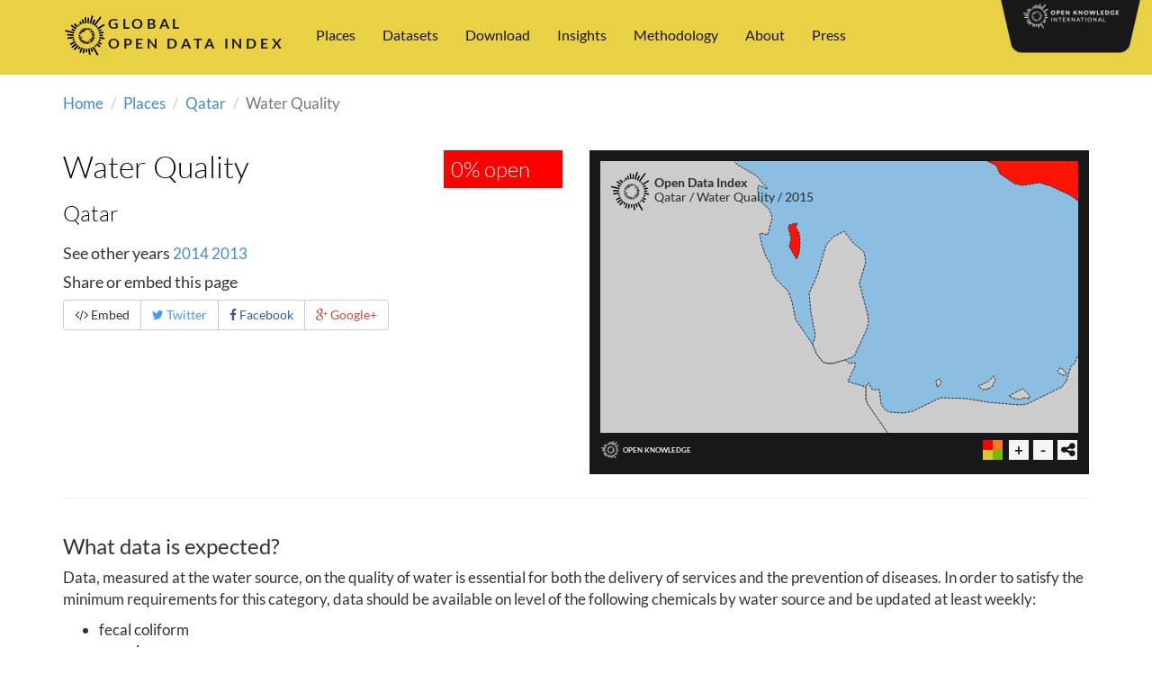

--- FILE ---
content_type: text/html; charset=utf-8
request_url: http://2015.index.okfn.org/place/qatar/water/
body_size: 5482
content:
<!DOCTYPE html>
<html lang="en">
<head>
    <meta charset="utf-8">
    <meta http-equiv="X-UA-Compatible" content="IE=edge">
    <meta name="viewport" content="width=device-width, initial-scale=1">
    <meta name="author" content="Open Knowledge">
    <meta name="description" content="The state of government open data in Qatar for Water Quality in 2015
">
    <meta name="keywords" content="Qatar, Water Quality, 2015, Open Government, Open Data, Government Transparency, Open Knowledge
">
    <meta property="og:type" content="website"/>
    <meta property="og:title" content="Open Data Index - Open Knowledge"/>
    <meta property="og:site_name" content="Open Data Index"/>
    <meta property="og:description"
          content="The state of government open data in Qatar for Water Quality in 2015"/>
    <meta property="og:image" content="/static/images/favicon.ico"/>
    <title>Qatar / Water Quality | Global Open Data Index by Open Knowledge</title>
    <base href="/">
    <!--[if lt IE 9]>
    <script src="/static/vendor/html5shiv.min.js"></script>
    <![endif]-->
    <link rel="stylesheet" href="/static/css/site.css">
    <link rel="icon" href="/static/images/favicon.ico">
    <script>
        var siteUrl = '';
    </script>
</head>
<body class="place_dataset">

<div class="fixed-ok-panel">
    <div id="ok-panel" class="closed">
        <iframe src="http://assets.okfn.org/themes/okfn/okf-panel.html" scrolling="no"></iframe>
    </div>

    <a class="ok-ribbon"><img src="http://okfnlabs.org/ok-panel/assets/images/ok-ribbon.png" alt="Open Knowledge"></a>
</div>

<header id="header">
    <nav class="navbar navbar-default" role="navigation">
        <div class="container">
            <div>
                <div class="navbar-header">
                    <button type="button" class="navbar-toggle collapsed" data-toggle="collapse"
                            data-target="#navbar-collapse">
                        <span class="sr-only">Toggle navigation</span>
                        <span class="icon-bar"></span>
                        <span class="icon-bar"></span>
                        <span class="icon-bar"></span>
                    </button>
                    <div class="logo">
                        <a href="/">
                            <img src="/static/images/logo2.png">
                            <span>Global<br/>Open Data Index</span>
                        </a>
                    </div>
                </div>
                <div class="collapse navbar-collapse" id="navbar-collapse">
                    <ul class="nav navbar-nav" style="margin-right: 132px;">
                        <li>
                            <a href="/place/" title="About the Open Data Index project">
                                Places
                            </a>
                        </li>
                        <li>
                            <a href="/dataset/" title="About the Open Data Index project">
                                Datasets
                            </a>
                        </li>
                        <li>
                            <a href="/download/" title="Download Open Data Index data">
                                Download
                            </a>
                        </li>
                        <li>
                            <a href="/insights/" title="Insights">
                                Insights
                            </a>
                        </li>
                        <li>
                            <a href="/methodology/"
                               title="The methodology behind the Open Data Index">
                                Methodology
                            </a>
                        </li>
                        <li>
                            <a href="/about/" title="About the Open Data Index project">
                                About
                            </a>
                        </li>
                        <li>
                            <a href="/press/"
                               title="Press information for the Open Data Index">
                                Press
                            </a>
                        </li>
                    </ul>
                </div>
            </div>
        </div>
    </nav>
</header>

<div class="container">
    <div class="content">
        <div class="row">
            <div class="col-md-12">
                <ol class="breadcrumb">
                    <li>
                        <a href="/">Home</a>
                    </li>
<li><a href="/place">Places</a></li>
<li><a href="/place/qatar/">Qatar</a></li>
<li class="active">Water Quality</li>
                </ol>


<section id="data-header">
    <div class="row">
        <div class="col-md-6">
            <h1>
                <a href="/dataset/water/" title="See more data on Water Quality in the Open Data Index">Water Quality</a>                <span class="place-openness" data-score="0">0% open</span>
            </h1>
            <h3>
                <a href="/place/qatar/" title="See more data on Qatar in the Open Data Index">Qatar</a>
            </h3>
            <!--div class="col-md-12 place-rank statistics">
                    <span class="">Qatar is ranked #74 for this dataset</span>
            </div>
            <div class="row relative">
            </div-->
            <div class="row navigate">
                <div class="col-md-12">
                    <h4 class="inline">See other years</h4>
<div class=" inline">




        <a class="" href="/place/qatar/water/2014/" title="2014">2014</a>


        <a class="" href="/place/qatar/water/2013/" title="2013">2013</a>
</div>
                </div>
                <div class="col-md-12">
                    <h4>Share or embed this page</h4>
<div class="btn-group">
  <a href="" class="btn btn-default embed" data-toggle="modal" data-target="#embed-instructions">
    <i class="fa fa-code"></i> Embed
  </a>
  <a href="http://twitter.com/share?url=/place/qatar/water/&text=Check out this data from the Global Open Data Index" class="btn btn-default twitter" target="_blank">
    <i class="fa fa-twitter"></i> Twitter  </a>
  <a href="http://www.facebook.com/sharer/sharer.php?u=/place/qatar/water/" class="btn btn-default facebook" target="_blank">
    <i class="fa fa-facebook"></i> Facebook  </a>
  <a href="https://plus.google.com/share?url=/place/qatar/water/" class="btn btn-default google-plus" target="_blank">
    <i class="fa fa-google-plus"></i> Google+  </a>
</div>
<div class="modal fade" id="embed-instructions" tabindex="-1" role="dialog" aria-labelledby="embedLabel" aria-hidden="true">
  <div class="modal-dialog">
    <div class="modal-content">
      <div class="modal-header">
        <button type="button" class="close" data-dismiss="modal"><span aria-hidden="true">&times;</span><span class="sr-only">Close</span></button>
        <h4 class="modal-title" id="embedLabel">Map embed code</h4>
      </div>
      <div class="modal-body">
        <p>
            Use the following code to embed the map visualisation into your own website.
        </p>
        <xmp contenteditable="true"><iframe width="100%" height="360px" src="/vis/map/embed/?embed_width=100%&embed_height=360px&filter_year=2015&filter_dataset=water&panel_tools=false&panel_share=false&embed_title=Qatar ; Water Quality ; 2015&map_place=qa" frameBorder="0"></iframe></xmp>
        <p>
        If you are a developer, you can read more about the embed options here: <a href="https://github.com/okfn/opendataindex/#choropleth-map" title="Embed options">Embed options</a>
        </p>
      </div>
      <div class="modal-footer">
        <button type="button" class="btn btn-default" data-dismiss="modal">Close</button>
      </div>
    </div>
  </div>
</div>
                </div>
            </div>
        </div>
        <div class="col-md-6">
            <div id="map-container">
<iframe width="100%" height="360px" src="/vis/map/embed/?embed_width=100%&embed_height=360px&filter_year=2015&filter_dataset=water&panel_tools=false&panel_share=false&embed_title=Qatar ; Water Quality ; 2015&map_place=qa" frameBorder="0"></iframe>            </div>
        </div>
    </div>
</section>

<hr />

<section class="dataset-about">
    <div class="row">
        <div class="col-md-12">
            <h3>What data is expected?</h3>
            <p>Data, measured at the water source, on the quality of water is essential for both the delivery of services and the prevention of diseases. In order to satisfy the minimum requirements for this category, data should be available on level of the following chemicals by water source and be updated at least weekly:</p>

<ul>
<li>fecal coliform</li>
<li>arsenic</li>
<li>fluoride levels</li>
<li>nitrates</li>
<li>TDS (Total dissolved solids)</li>
</ul>
        </div>
    </div>
    <div class="row">
        <div class="col-md-12">
            <h3>What data is available</h3>
        </div>
        <div class="col-md-6">
            <ul class="availability-single">
                <li class="maybe" data-toggle="popover" title="&lt;h4&gt;&lt;p&gt;Openly licensed? &lt;/p&gt;&lt;/h4&gt;" data-content="&lt;p&gt;The licence must comply with the Open Definition which allows data to be freely used, reused and redistributed. The Open Definition provides a list of conformant licences. If the data uses one of these licences, it is openly licensed.&lt;/p&gt;

&lt;p&gt;Licences are commonly found in:&lt;/p&gt;

&lt;ul&gt;
&lt;li&gt;the web page footer&lt;/li&gt;
&lt;li&gt;a link to Terms &amp;amp; Conditions&lt;/li&gt;
&lt;li&gt;the About section&lt;/li&gt;
&lt;/ul&gt;

&lt;p&gt;Some licences may allow re-use and redistribution but have not been assessed as conformant with the Open Definition. In this case, seek feedback on the Open Data Index discussion forum&lt;/p&gt;" data-placement="right">
                    <i class="fa fa-unlock-alt pointer" title="Click for more information"></i>&nbsp;
                    Openly licensed? Unsure (No URL given)                </li>
                <li class="maybe" data-toggle="popover" title="&lt;h4&gt;&lt;p&gt;Is the data available for free? &lt;/p&gt;&lt;/h4&gt;" data-content="&lt;p&gt;The data is free if you don’t have to pay for it.&lt;/p&gt;" data-placement="right">
                    <i class="fa fa-dollar pointer" title="Click for more information"></i>&nbsp;
                    Is the data available for free? Unsure                </li>
                <li class="maybe" data-toggle="popover" title="&lt;h4&gt;&lt;p&gt;Is the data machine readable? &lt;/p&gt;&lt;/h4&gt;" data-content="&lt;p&gt;All files are digital, but not all can be processed or parsed easily by a computer. In order to answer this question, you would need to look at the file type of the dataset. As a rule of thumb the following file types are machine readable:&lt;/p&gt;

&lt;ul&gt;
&lt;li&gt;XLS&lt;/li&gt;
&lt;li&gt;CSV&lt;/li&gt;
&lt;li&gt;JSON&lt;/li&gt;
&lt;li&gt;XML&lt;/li&gt;
&lt;/ul&gt;

&lt;p&gt;The following formats are NOT machine readable:&lt;/p&gt;

&lt;ul&gt;
&lt;li&gt;HTML&lt;/li&gt;
&lt;li&gt;PDF&lt;/li&gt;
&lt;li&gt;DOC&lt;/li&gt;
&lt;li&gt;JIF&lt;/li&gt;
&lt;li&gt;JPEG&lt;/li&gt;
&lt;li&gt;PPT&lt;/li&gt;
&lt;/ul&gt;

&lt;p&gt;If you have a different file type and you don’t know if it’s machine readable or not, ask in the Open Data Census forum&lt;/p&gt;" data-placement="right">
                    <i class="fa fa-keyboard-o pointer" title="Click for more information"></i>&nbsp;
                    Is the data machine readable? Unsure                     (n/a)
                </li>
                <li class="maybe" data-toggle="popover" title="&lt;h4&gt;&lt;p&gt;Available in bulk? &lt;/p&gt;&lt;/h4&gt;" data-content="&lt;p&gt;Data is available in bulk if the whole dataset can be downloaded easily. It is considered non-bulk if the citizens are limited to getting parts of the dataset through an online interface.&lt;/p&gt;

&lt;p&gt;For example, if restricted to querying a web form and retrieving a few results at a time from a very large database.&lt;/p&gt;" data-placement="right">
                    <i class="fa fa-copy pointer" title="Click for more information"></i>&nbsp;
                    Available in bulk? Unsure                </li>
                <li class="maybe" data-toggle="popover" title="&lt;h4&gt;&lt;p&gt;Is the data provided on a timely and up to date basis? &lt;/p&gt;&lt;/h4&gt;" data-content="&lt;p&gt;Is the data current for the census year? You can determine or estimate when the data was last updated and its update frequency by reviewing:&lt;/p&gt;

&lt;ul&gt;
&lt;li&gt;the metadata displayed for the data in an open data portal or web page&lt;/li&gt;
&lt;li&gt;the dataset title or filename e.g. Budget 2013-14 or Election_4July2015.csv&lt;/li&gt;
&lt;li&gt;metadata tags embedded in the web page that contains the data&lt;/li&gt;
&lt;li&gt;date values within the data to find the most recent date value&lt;/li&gt;
&lt;li&gt;the timestamp on the data file (although this may not be accurate)&lt;/li&gt;
&lt;li&gt;Some data is not updated on a regular basis. e.g. Pollutant emissions may be updated daily - while postal codes may not change for many years. &lt;/li&gt;
&lt;/ul&gt;

&lt;p&gt;You may need to use your judgement to determine if the data is timely and up to date. Document your rationale in the comments section.&lt;/p&gt;

&lt;p&gt;If you cannot determine a date, answer, &amp;quot;NO&amp;quot; i.e. the data is not timely or up-to-date.&lt;/p&gt;" data-placement="right">
                    <i class="fa fa-clock-o pointer" title="Click for more information"></i>&nbsp;
                    Is the data provided on a timely and up to date basis? Unsure                </li>
                <li class="maybe" data-toggle="popover" title="&lt;h4&gt;&lt;p&gt;Publicly available? &lt;/p&gt;&lt;/h4&gt;" data-content="&lt;p&gt;Can the data be accessed by the public without restrictions? Data is considered publicly available when:&lt;/p&gt;

&lt;ul&gt;
&lt;li&gt;It can be accessed online without the need for a password or permissions.&lt;/li&gt;
&lt;li&gt;If the data is in paper form, can be accessed by the public, and there is no restrictions on the number of photocopies that can be made.&lt;/li&gt;
&lt;/ul&gt;

&lt;p&gt;Data is &lt;strong&gt;NOT&lt;/strong&gt; publicly available when:&lt;/p&gt;

&lt;ul&gt;
&lt;li&gt;It is only made available after making a request.&lt;/li&gt;
&lt;li&gt;It was availiable because of FOIA. &lt;/li&gt;
&lt;li&gt;It can only be accessed by government officials.&lt;/li&gt;
&lt;/ul&gt;" data-placement="right">
                    <i class="fa fa-eye pointer" title="Click for more information"></i>&nbsp;
                    Publicly available? Unsure                </li>
                <li class="maybe" data-toggle="popover" title="&lt;h4&gt;&lt;p&gt;Is data in digital form? &lt;/p&gt;&lt;/h4&gt;" data-content="&lt;p&gt;Data can be in a digital format, but not accessible online. For example: A country budget can be stored on a spreadsheet or otherwise on a private government network, but not on the Internet. This means that the data is digital, but not publicly available. If you know that the data is digital somewhere inside the government (e.g. a government official tells you so), then you should answer “YES” to this question and note in the comment section how you discovered the data is in digital form.&lt;/p&gt;" data-placement="right">
                    <i class="fa fa-save pointer" title="Click for more information"></i>&nbsp;
                    Is data in digital form? Unsure                </li>
                <li class="maybe" data-toggle="popover" title="&lt;h4&gt;&lt;p&gt;Is the data available online? &lt;/p&gt;&lt;/h4&gt;" data-content="&lt;p&gt;Data is online if it can be accessed via the Internet (e.g. a website or open data portal). If the data has been emailed to you but is not accessible via the Internet, it is not considered to be available online.&lt;/p&gt;" data-placement="right">
                    <i class="fa fa-download pointer" title="Click for more information"></i>&nbsp;
                    Is the data available online? Unsure (No URL given)                </li>
                <li class="maybe" data-toggle="popover" title="&lt;h4&gt;&lt;p&gt;Does the data exist? &lt;/p&gt;&lt;/h4&gt;" data-content="&lt;p&gt;Data must come from an official resource either issued directly by the government or by a third party officially representing the government. Data offered by companies, citizen initiatives or any non-governmental organisation do not count for the Index.&lt;/p&gt;

&lt;p&gt;If the government has given the right to publish the data to third parties, a submission with a link a to third party site is allowed. The third-party site must explicitly state that the data has been commissioned by the government. Check if the organization has an agreement with the government to be the official source and make a note in the comment section.&lt;/p&gt;" data-placement="right">
                    <i class="fa fa-file-o pointer" title="Click for more information"></i>&nbsp;
                    Does the data exist? Unsure                </li>
            </ul>
        </div>
        <div class="col-md-6">
            <h4><strong>Details</strong></h4>
            <p>Qatar has a Ministry of Environment ( <a href="https://twitter.com/qatar_moe">https://twitter.com/qatar_moe</a> - official website does not work ), but it could not be verified if it collects or publishes any data on water quality.</p>
            <h4><strong>Reviewer comments</strong></h4>
            <p>Accepting submission, site isn't working and couldn't find anything to validate data collection.</p>
        </div>
    </div>
</section>

<section id="place-contributors">
  <div class="row">
    <h2>Contributors</h2>
    <div class="col-md-6">
      <h4>Reviewers</h4>
      <ul>
          <li>Nisha Thompson</li>
      </ul>
  </div>
  <div class="col-md-6">
      <h4>Submitters</h4>
      <ul>
          <li>Riyadh Al-Balushi</li>
      </ul>
  </div>
</div>
</section>
            </div>
        </div>
    </div>
</div>
<footer id="footer">
    <div class="container">
        <div class="row">
            <div class="footer-main col-md-8">
                <div class="footer-attribution">
                    <p>
                        <a href="http://opendefinition.org/ossd/" title="Open Online Software Service">
                            <img src="http://assets.okfn.org/images/ok_buttons/os_80x15_orange_grey.png" alt=""
                                 border=""/>
                        </a>
                        <a href="http://opendefinition.org/okd/" title="Open Online Software Service">
                            <img src="http://assets.okfn.org/images/ok_buttons/od_80x15_blue.png" alt="" border=""/>
                        </a>
                        <a href="http://opendefinition.org/okd/" title="Open Content">
                            <img src="http://assets.okfn.org/images/ok_buttons/oc_80x15_blue.png" alt="" border=""/>
                        </a>
                        &ndash;
                        <a href="http://creativecommons.org/licenses/by/3.0/"
                           title="Content Licensed under a CC Attribution"></a>
                        <a href="http://opendatacommons.org/licenses/pddl/1.0"
                           title="Data License (Public Domain)">Data License (Public
                            Domain)</a>
                    </p>
                </div>
                <div class="footer-meta">
<p>
    This service is run by <a href="https://okfn.org/" title="Open Knowledge">Open Knowledge</a>
</p>                    <a class="naked" href="http://okfn.org/" title="Open Knowledge"><img
                            src="http://assets.okfn.org/p/okfn/img/okfn-logo-landscape-black-s.png" alt="" height="28"></a>
                </div>
            </div>
            <div class="footer-links col-md-2">
                <li><a href="http://okfn.org/" title="Open Knowledge">Open Knowledge</a></li>
                <li><a href="http://okfn.org/opendata/" title="What is Open Data?">What is
                    Open Data?</a></li>
                <li><a href="http://census.okfn.org/" title="Run your own Index">Run your
                    own Index</a></li>
                <li><a href="https://github.com/okfn/opendataindex" title="The source code for Open Data Index">Source Code</a></li>
            </div>
            <div class="footer-links col-md-2">
                <li><a href="/" title="Open Data Index home">Home</a></li>
                <li><a href="/download/" title="Download data">Download</a></li>
                <li><a href="/methodology/"
                       title="The methodology behind the Open Data Index">Methodology</a></li>
                <li><a href="/faq/" title=" Open Data Index FAQ">FAQ</a></li>
                <li><a href="/about/" title="About the Open Data Index">About</a></li>
                <li><a href="/about/" title="Contact us">Contact</a></li>
                <li><a href="/press/" title="Press">Press</a></li>
            </div>
        </div>
    </div>
</footer>
<script data-main="/static/scripts/site" src="/static/scripts/require.js"></script>
</body>
</html>

--- FILE ---
content_type: text/html; charset=utf-8
request_url: http://2015.index.okfn.org/vis/map/embed/?embed_width=100%&embed_height=360px&filter_year=2015&filter_dataset=water&panel_tools=false&panel_share=false&embed_title=Qatar%20;%20Water%20Quality%20;%202015&map_place=qa
body_size: 1693
content:
<!DOCTYPE html>
<html lang="en">
    <head>
        <base target="_parent" />
        <!--[if lt IE 9]>
        <script src="/static/vendor/html5shiv.min.js"></script>
        <![endif]-->

<link rel="stylesheet" type="text/css" href="/static/css/map.css" />
        <script>
            var siteUrl = "",
                currentYear = "2015",
                previousYear = "2014",
                years = ["2015", "2014", "2013"],
                sitename = "Open Data Index",
                sponsor = "Open Knowledge";
        </script>
    </head>
    <body>
<div class="odi-vis odi-vis-choropleth">
    <div class="odi-vis-view">
        <div class="odi-vis-display">
            <div id="map"></div>
            <div class="odi-vis-title"></div>
        </div>
        <div class="odi-vis-meta">
            <div class="odi-vis-meta-left">
                <div class="odi-vis-icon">
                    <a target="_parent" href="https://okfn.org/" title="Go to the Open Knowledge website">
                        <img src="/static/images/logo.png" />
                    </a>
                </div>
                <a class="odi-vis-name" target="_parent" href="https://okfn.org/" title="Go to the Open Knowledge website">Open Knowledge</a>
            </div>
            <div class="odi-vis-meta-right">

                <div class="odi-vis-nav">
                    <a class="odi-vis-nav-zoom-in" href="#" title="Zoom in">+</a>
                    <a class="odi-vis-nav-zoom-out" href="#" title="Zoom out">-</a>
                    <a class="odi-vis-nav-zoom-min fa fa-share-alt" href="#" title="Zoom min"></a>
                </div>

                <div class="odi-vis-tools">
                    <i class="icon icon-filter" title="Filter the vis data"></i>
                    <select class="odi-filter-year"></select>
                    <select class="odi-filter-dataset">
                        <option value="all">All Datasets</option>
                    </select>
                </div>

                <div class="odi-vis-legend odi-vis-show-legend-full" title="How to read this visualisation">
                    <ul>
                        <li data-score="0">&nbsp;</li>
                        <li data-score="30">&nbsp;</li>
                    </ul>
                    <ul>
                        <li data-score="60">&nbsp;</li>
                        <li data-score="100">&nbsp;</li>
                    </ul>
                </div>
            </div>
            <div class="odi-vis-legend-full">
                <div class="odi-vis-info-title">How to read the map<span class="odi-vis-legend-full-close"><i class="fa fa-close"></i></span></div>
                <div class="odi-vis-info-text">
                <span>
                    Place colouring represents the open data score for the currently selected dataset(s), from <i data-score="0">0</i> to <i data-score="100">100</i>.
                </span>
                </div>
            </div>
        </div>
    </div>
    <div class="odi-vis-info"></div>
    <div class="odi-vis-place"></div>
</div>

<!--js templates-->
<script type="text/template" class="info-box">
    <div class="odi-vis-info-title">
        About and credits
        <span class="odi-vis-info-close"><i class="fa fa-close"></i></span>
    </div>
    <div class="odi-vis-info-text">
        <p>
            The Open Data Index is an initiative lead by Open Knowledge in conjunction with the global open data community.
        </p>
    </div>
    <div class="odi-vis-info-section">
        <div class="odi-vis-info-subtitle">Share</div>
        <p>
            Share this visualisation with others on your preferred social network.
        </p>
        <div class="odi-vis-share"
             title="Share this visualisation with others">
            <a target="_blank" href="http://twitter.com/share?url=&text=Check out this data from the Global Open Data Index" title="Share this visualisation on Twitter"><i class="fa fa-twitter-square"></i></a>&nbsp;<a target="_blank" href="http://www.facebook.com/sharer/sharer.php?u=" title="Share this visualisation on Facebook"><i class="fa fa-facebook-square"></i></a>&nbsp;<a target="_blank" href="https://plus.google.com/share?url=" title="Share this visualisation on Google+"><i class="fa fa-google-plus-square"></i></a>&nbsp;
        </div>
    </div>
    <div class="odi-vis-info-section">
        <div class="odi-vis-info-subtitle">Embed</div>
        <p>
            Use the following code to embed this visualisation into your own website.
        </p>
        <div>
            <xmp contenteditable="true"><iframe width="100%" height="300px" src="/vis/map/embed<%= state_params %>" frameBorder="0"></iframe></xmp>
        </div>
    </div>
</script>

<script type="text/template" class="place-box">
    <div class="odi-vis-place-title"><%= title %><span class="odi-vis-place-close"><i class="fa fa-close"></i></span></div>
    <div class="odi-vis-place-text">
        <p>
            <%= name %> is ranked at <strong>#<%= rank %></strong> in the <%= year %> Index with a score of <strong><%= score %>&#37;</strong><% if (previous_score) { %>, (<%= previous_score %>&#37; the previous year)<% } %>.
        </p>
        <a class="odi-vis-place-action" href="/place/<%= slug %>/" title="More information about <%= name %> in the <%= year %> Open Data Index">Find out more</a>
    </div>
</script>

<script type="text/template" class="place-tooltip">
    <span><%= title %>: <% if (rank) { %><span>#<%= rank %></span><% } %> </span><span><%= score %>%</span>
</script>

<script type="text/template" class="year-options">
    <option value="<%= year %>" <%= selected %>><%= year %></option>
</script>

<script type="text/template" class="dataset-options">
    <option value="<%= dataset_id %>" <%= selected %>><%= dataset %></option>
</script>

<script type="text/template" class="title-box">
    <div class="title-box-text"><span class="title-box-text-name"><%= sitename %></span><br /><%= title %></div>
</script>
<script data-main="/static/scripts/map" src="/static/scripts/require.js"></script>

    </body>
</html>

--- FILE ---
content_type: text/html
request_url: https://assets.okfn.org/themes/okfn/okf-panel.html
body_size: 1114
content:
<!DOCTYPE html>
<html lang="en">
  <head>
    <meta charset="utf-8">
    <title>OKF Panel</title>
    <meta name="viewport" content="width=device-width, initial-scale=1.0">
    <meta name="description" content="">
    <meta name="author" content="Sam Smith">

    <!-- Le styles -->
    <link href="//netdna.bootstrapcdn.com/twitter-bootstrap/2.1.1/css/bootstrap.min.css" rel="stylesheet"> <!-- Standard BS -->
    <link href='//fonts.googleapis.com/css?family=Lato:400,700' rel='stylesheet' type='text/css'> <!-- Font -->

    <!-- Le HTML5 shim, for IE6-8 support of HTML5 elements -->
    <!--[if lt IE 9]>
      <script src="//cdnjs.cloudflare.com/ajax/libs/html5shiv/3.7/html5shiv.js"></script>
    <![endif]-->

    <style>
      html {
        overflow:hidden;
      }
      body {
        font-family: 'Lato',"Helvetica Neue",Helvetica,Arial,sans-serif;
      }
			.okf-panel.container {
				padding-top:20px;
				padding-bottom:20px;
			}
			.okf-panel.container .logo {
				padding:35px 20px 23px 0;
			}
			.okf-panel.container .border {
				border-right:dotted 1px #cfcfcf;
			}
			.okf-panel.container h2 {
				color:#333333;
				text-transform:capitalize;
				font-size:14px;
				font-weight:normal;
				padding-top:15px;
				padding-bottom:5px;
				margin:0px;
				line-height:normal;
			}
			.okf-panel.container label {
				margin-top: 0px;
				width:auto;
				font-size:14px;
				margin-top:15px;
				padding-bottom:5px;
				cursor:pointer;
			}
			.okf-panel.container a {
				color:#333333;
				text-decoration:none;
			}
			.okf-panel.container ul {
				margin:0px;
				padding:0px 0px 10px 0px;
			}
			.okf-panel.container ul li {
				list-style:none;
				font-size:11px;
				line-height:normal;
			}
			.okf-panel.container ul li a {
				opacity:0.8;
			}
			.okf-panel.container ul li a:hover {
				opacity:1.0;
				text-decoration:none;
			}
			.okf-panel.container form {
				margin:0px;
			}
			.okf-panel.container form input[type="text"] {
				width:100%;
				height:auto;
				-webkit-box-sizing: border-box; /* Safari/Chrome, other WebKit */
				-moz-box-sizing: border-box;    /* Firefox, other Gecko */
				box-sizing: border-box;         /* Opera/IE 8+ */
			}
			.message {
				background-color:#EFEFEF;
				text-align:center;
				padding-top:20px;
        padding-bottom:20px;
			}
		</style>

  </head>

  <body>
		<base target="_blank">
		<div class="okf-panel container">
      	<div class="row">
          <div class="span2">
            <div class="border logo">
           	  <a href="http://okfn.org/"><img src="//assets.okfn.org/p/okfn/img/okfn-logo-landscape.png"></a>
            </div>
          </div>
          <div class="span2">
            <div class="border">
              <h2><a href="http://okfn.org/about/">About Us</a></h2>
              <ul>
                <li><a href="http://okfn.org/about/vision/">Our Vision</a></li>
                <li><a href="http://okfn.org/about/team/">Our Team</a></li>
                <li><a href="http://okfn.org/jobs/">Careers</a></li>
              </ul>
            </div>
          </div>
          <div class="span2">
            <div class="border">
              <h2><a href="http://okfn.org/activities/">Activities</a></h2>
              <ul>
                <li><a href="http://okfn.org/projects/">Projects</a></li>
                <li><a href="http://okfn.org/wg/">Working Groups</a></li>
                <li><a href="http://okfn.org/local/">Groups &amp; Chapters</a></li>
              </ul>
            </div>
          </div>
          <div class="span2">
            <div class="border">
              <h2><a href="http://okfn.org/contact/">Contact Us</a></h2>
              <ul>
                <li><a href="http://okfn.org/contact/">Email</a></li>
                <li><a href="https://www.facebook.com/OKFNetwork">Facebook</a></li>
                <li><a href="https://twitter.com/okfn">Twitter</a></li>
              </ul>
            </div>
          </div>
          <div class="span2">
            <div class="border">
              <h2><a href="http://okfn.org/support/">Support our Work</a></h2>
              <ul>
                <li><a href="http://okfn.org/support/#why">Why Support Us</a></li>
                <li><a href="http://okfn.org/support/">Donate</a></li>
                <li><a href="http://okfn.org/community/get-involved/">Get Involved</a></li>
              </ul>
            </div>
          </div>
          <div class="span2">
            <form method="get" action="https://okfn.org/search/?">
              <label for="q">Search</label>
               <input type="text" name="q" id="q" />
               <input type="hidden" id="searchsubmit" value="Search" />
            </form>
          </div>
        </div>
      </div>

			<div class="message">
        <h3>Oops, you shouldn't be here!</h3>
        <a href="http://okfn.org/" class="btn" target="_top">Homepage</a>
      </div>

  </body>
</html>


--- FILE ---
content_type: application/javascript; charset=utf-8
request_url: http://2015.index.okfn.org/static/scripts/site/place.js
body_size: 393
content:
define(['jquery', 'bootstrap', 'chroma'], function($, bootstrap, chroma) {

    var colorSteps = ['#ff0000', '#edcf3b', '#7ab800'],
        colorScale = chroma.scale(colorSteps).domain([0, 100]),
        $placeOpeness = $('.place-openness'),
        $datasetOpeness = $('.dataset-openness'),
        naString = 'n/a',
        score;

    function initializePlace() {

        $.each($placeOpeness, function(index, el) {
            var $el = $(el);
            if ($el.data('score') === naString) {
                score = 0;
            } else {
                score = parseInt($el.data('score'), 10);
            }
            $el.css({
              'background-color': colorScale(score).hex(),
              'color': 'white'
            });
        });

        $.each($datasetOpeness, function(index, el) {
            var $el = $(el);
            if ($el.data('score') === naString) {
                score = 0;
            } else {
                score = parseInt($el.data('score'), 10);
            }
            $el.css({
              'background-color': colorScale(score).hex(),
              'color': 'white'
            });
        });

    }

    return {
        init: initializePlace,
    };

});


--- FILE ---
content_type: application/javascript; charset=utf-8
request_url: http://2015.index.okfn.org/static/scripts/site/ui.js
body_size: 271
content:
define(['jquery', 'bootstrap', 'sexyTables'], function($, bootstrap, sexy) {

    function initializeUI() {
        $('.download-action').on('click', function() {
            $("#tell-us").modal();
        });

        $('body').on('click', 'a.ok-ribbon', function(e) {
            $(this).toggleClass("closed open");
            $('#ok-panel').toggleClass("closed open");
            return false;
        });

        $(document).ready(function() {
            sexyTables();
        })
    }

    return {
        init: initializeUI,
    };

});


--- FILE ---
content_type: application/javascript; charset=utf-8
request_url: http://2015.index.okfn.org/static/vendor/proj4leaflet.js
body_size: 3402
content:
(function (factory) {
	var L, proj4;
	if (typeof define === 'function' && define.amd) {
		// AMD
		define(['leaflet', 'proj4'], factory);
	} else if (typeof module !== 'undefined') {
		// Node/CommonJS
		L = require('leaflet');
		proj4 = require('proj4');
		module.exports = factory(L, proj4);
	} else {
		// Browser globals
		if (typeof window.L === 'undefined' || typeof window.proj4 === 'undefined')
			throw 'Leaflet and proj4 must be loaded first';
		factory(window.L, window.proj4);
	}
}(function (L, proj4) {

	L.Proj = {};

	L.Proj._isProj4Obj = function(a) {
		return (typeof a.inverse !== 'undefined' &&
			typeof a.forward !== 'undefined');
	};

	L.Proj.ScaleDependantTransformation = function(scaleTransforms) {
		this.scaleTransforms = scaleTransforms;
	};

	L.Proj.ScaleDependantTransformation.prototype.transform = function(point, scale) {
		return this.scaleTransforms[scale].transform(point, scale);
	};

	L.Proj.ScaleDependantTransformation.prototype.untransform = function(point, scale) {
		return this.scaleTransforms[scale].untransform(point, scale);
	};

	L.Proj.Projection = L.Class.extend({
		initialize: function(a, def) {
			if (L.Proj._isProj4Obj(a)) {
				this._proj = a;
			} else {
				var code = a;
				if (def) {
					proj4.defs(code, def);
				} else if (proj4.defs[code] === undefined) {
					var urn = code.split(':');
					if (urn.length > 3) {
						code = urn[urn.length - 3] + ':' + urn[urn.length - 1];
					}
					if (proj4.defs[code] === undefined) {
						throw 'No projection definition for code ' + code;
					}
				}
				this._proj = proj4(code);
			}
		},

		project: function (latlng) {
			var point = this._proj.forward([latlng.lng, latlng.lat]);
			return new L.Point(point[0], point[1]);
		},

		unproject: function (point, unbounded) {
			var point2 = this._proj.inverse([point.x, point.y]);
			return new L.LatLng(point2[1], point2[0], unbounded);
		}
	});

	L.Proj.CRS = L.Class.extend({
		includes: L.CRS,

		options: {
			transformation: new L.Transformation(1, 0, -1, 0)
		},

		initialize: function(a, b, c) {
			var code, proj, def, options;

			if (L.Proj._isProj4Obj(a)) {
				proj = a;
				code = proj.srsCode;
				options = b || {};

				this.projection = new L.Proj.Projection(proj);
			} else {
				code = a;
				def = b;
				options = c || {};
				this.projection = new L.Proj.Projection(code, def);
			}

			L.Util.setOptions(this, options);
			this.code = code;
			this.transformation = this.options.transformation;

			if (this.options.origin) {
				this.transformation =
					new L.Transformation(1, -this.options.origin[0],
						-1, this.options.origin[1]);
			}

			if (this.options.scales) {
				this._scales = this.options.scales;
			} else if (this.options.resolutions) {
				this._scales = [];
				for (var i = this.options.resolutions.length - 1; i >= 0; i--) {
					if (this.options.resolutions[i]) {
						this._scales[i] = 1 / this.options.resolutions[i];
					}
				}
			}
		},

		scale: function(zoom) {
			var iZoom = Math.floor(zoom),
				baseScale,
				nextScale,
				scaleDiff,
				zDiff;
			if (zoom === iZoom) {
				return this._scales[zoom];
			} else {
				// Non-integer zoom, interpolate
				baseScale = this._scales[iZoom];
				nextScale = this._scales[iZoom + 1];
				scaleDiff = nextScale - baseScale;
				zDiff = (zoom - iZoom);
				return baseScale + scaleDiff * zDiff;
			}
		},

		getSize: function(zoom) {
			var b = this.options.bounds,
			    s,
			    min,
			    max;

			if (b) {
				s = this.scale(zoom);
				min = this.transformation.transform(b.min, s);
				max = this.transformation.transform(b.max, s);
				return L.point(Math.abs(max.x - min.x), Math.abs(max.y - min.y));
			} else {
				// Backwards compatibility with Leaflet < 0.7
				s = 256 * Math.pow(2, zoom);
				return L.point(s, s);
			}
		}
	});

	L.Proj.CRS.TMS = L.Proj.CRS.extend({
		options: {
			tileSize: 256
		},

		initialize: function(a, b, c, d) {
			var code,
				def,
				proj,
				projectedBounds,
				options;

			if (L.Proj._isProj4Obj(a)) {
				proj = a;
				projectedBounds = b;
				options = c || {};
				options.origin = [projectedBounds[0], projectedBounds[3]];
				L.Proj.CRS.prototype.initialize.call(this, proj, options);
			} else {
				code = a;
				def = b;
				projectedBounds = c;
				options = d || {};
				options.origin = [projectedBounds[0], projectedBounds[3]];
				L.Proj.CRS.prototype.initialize.call(this, code, def, options);
			}

			this.projectedBounds = projectedBounds;

			this._sizes = this._calculateSizes();
		},

		_calculateSizes: function() {
			var sizes = [],
			    crsBounds = this.projectedBounds,
			    projectedTileSize,
			    i,
			    x,
			    y;
			for (i = this._scales.length - 1; i >= 0; i--) {
				if (this._scales[i]) {
					projectedTileSize = this.options.tileSize / this._scales[i];
					// to prevent very small rounding errors from causing us to round up,
					// cut any decimals after 3rd before rounding up.
					x = Math.ceil(parseFloat((crsBounds[2] - crsBounds[0]) / projectedTileSize).toPrecision(3)) *
					    projectedTileSize * this._scales[i];
					y = Math.ceil(parseFloat((crsBounds[3] - crsBounds[1]) / projectedTileSize).toPrecision(3)) *
					    projectedTileSize * this._scales[i];
					sizes[i] = L.point(x, y);
				}
			}

			return sizes;
		},

		getSize: function(zoom) {
			return this._sizes[zoom];
		}
	});

	L.Proj.TileLayer = {};

	// Note: deprecated and not necessary since 0.7, will be removed
	L.Proj.TileLayer.TMS = L.TileLayer.extend({
		options: {
			continuousWorld: true
		},

		initialize: function(urlTemplate, crs, options) {
			var boundsMatchesGrid = true,
				scaleTransforms,
				upperY,
				crsBounds,
				i;

			if (!(crs instanceof L.Proj.CRS.TMS)) {
				throw 'CRS is not L.Proj.CRS.TMS.';
			}

			L.TileLayer.prototype.initialize.call(this, urlTemplate, options);
			// Enabling tms will cause Leaflet to also try to do TMS, which will
			// break (at least prior to 0.7.0). Actively disable it, to prevent
			// well-meaning users from shooting themselves in the foot.
			this.options.tms = false;
			this.crs = crs;
			crsBounds = this.crs.projectedBounds;

			// Verify grid alignment
			for (i = this.options.minZoom; i < this.options.maxZoom && boundsMatchesGrid; i++) {
				var gridHeight = (crsBounds[3] - crsBounds[1]) /
					this._projectedTileSize(i);
				boundsMatchesGrid = Math.abs(gridHeight - Math.round(gridHeight)) > 1e-3;
			}

			if (!boundsMatchesGrid) {
				scaleTransforms = {};
				for (i = this.options.minZoom; i < this.options.maxZoom; i++) {
					upperY = crsBounds[1] + Math.ceil((crsBounds[3] - crsBounds[1]) /
						this._projectedTileSize(i)) * this._projectedTileSize(i);
					scaleTransforms[this.crs.scale(i)] = new L.Transformation(1, -crsBounds[0], -1, upperY);
				}

				this.crs = new L.Proj.CRS.TMS(this.crs.projection._proj, crsBounds, this.crs.options);
				this.crs.transformation = new L.Proj.ScaleDependantTransformation(scaleTransforms);
			}
		},

		getTileUrl: function(tilePoint) {
			var zoom = this._map.getZoom(),
				gridHeight = Math.ceil(
				(this.crs.projectedBounds[3] - this.crs.projectedBounds[1]) /
				this._projectedTileSize(zoom));

			return L.Util.template(this._url, L.Util.extend({
				s: this._getSubdomain(tilePoint),
				z: this._getZoomForUrl(),
				x: tilePoint.x,
				y: gridHeight - tilePoint.y - 1
			}, this.options));
		},

		_projectedTileSize: function(zoom) {
			return (this.options.tileSize / this.crs.scale(zoom));
		}
	});

	L.Proj.GeoJSON = L.GeoJSON.extend({
		initialize: function(geojson, options) {
			this._callLevel = 0;
			L.GeoJSON.prototype.initialize.call(this, null, options);
			if (geojson) {
				this.addData(geojson);
			}
		},

		addData: function(geojson) {
			var crs;

			if (geojson) {
				if (geojson.crs && geojson.crs.type === 'name') {
					crs = new L.Proj.CRS(geojson.crs.properties.name);
				} else if (geojson.crs && geojson.crs.type) {
					crs = new L.Proj.CRS(geojson.crs.type + ':' + geojson.crs.properties.code);
				}

				if (crs !== undefined) {
					this.options.coordsToLatLng = function(coords) {
						var point = L.point(coords[0], coords[1]);
						return crs.projection.unproject(point);
					};
				}
			}

			// Base class' addData might call us recursively, but
			// CRS shouldn't be cleared in that case, since CRS applies
			// to the whole GeoJSON, inluding sub-features.
			this._callLevel++;
			try {
				L.GeoJSON.prototype.addData.call(this, geojson);
			} finally {
				this._callLevel--;
				if (this._callLevel === 0) {
					delete this.options.coordsToLatLng;
				}
			}
		}
	});

	L.Proj.geoJson = function(geojson, options) {
		return new L.Proj.GeoJSON(geojson, options);
	};

	L.Proj.ImageOverlay = L.ImageOverlay.extend({
		initialize: function(url, bounds, options) {
			L.ImageOverlay.prototype.initialize.call(this, url, null, options);
			this._projBounds = bounds;
		},

		/* Danger ahead: overriding internal methods in Leaflet.
		   I've decided to do this rather than making a copy of L.ImageOverlay
		   and making very tiny modifications to it. Future will tell if this
		   was wise or not. */
		_animateZoom: function (e) {
			var northwest = L.point(this._projBounds.min.x, this._projBounds.max.y),
				southeast =  L.point(this._projBounds.max.x, this._projBounds.min.y),
				topLeft = this._projectedToNewLayerPoint(northwest, e.zoom, e.center),
			    size = this._projectedToNewLayerPoint(southeast, e.zoom, e.center).subtract(topLeft),
			    origin = topLeft.add(size._multiplyBy((1 - 1 / e.scale) / 2));

			this._image.style[L.DomUtil.TRANSFORM] =
		        L.DomUtil.getTranslateString(origin) + ' scale(' + this._map.getZoomScale(e.zoom) + ') ';
		},

		_reset: function() {
			var zoom = this._map.getZoom(),
				pixelOrigin = this._map.getPixelOrigin(),
				bounds = L.bounds(this._transform(this._projBounds.min, zoom)._subtract(pixelOrigin),
					this._transform(this._projBounds.max, zoom)._subtract(pixelOrigin)),
				size = bounds.getSize(),
				image = this._image;

			L.DomUtil.setPosition(image, bounds.min);
			image.style.width  = size.x + 'px';
			image.style.height = size.y + 'px';
		},

		_projectedToNewLayerPoint: function (point, newZoom, newCenter) {
			var topLeft = this._map._getNewTopLeftPoint(newCenter, newZoom).add(this._map._getMapPanePos());
			return this._transform(point, newZoom)._subtract(topLeft);
		},

		_transform: function(p, zoom) {
			var crs = this._map.options.crs,
				transformation = crs.transformation,
				scale = crs.scale(zoom);
			return transformation.transform(p, scale);
		}
	});

	L.Proj.imageOverlay = function(url, bounds, options) {
		return new L.Proj.ImageOverlay(url, bounds, options);
	};

	if (typeof L.CRS !== 'undefined') {
		// This is left here for backwards compatibility
		L.CRS.proj4js = (function () {
			return function (code, def, transformation, options) {
				options = options || {};
				if (transformation) {
					options.transformation = transformation;
				}

				return new L.Proj.CRS(code, def, options);
			};
		}());
	}

	return L.Proj;
}));


--- FILE ---
content_type: application/javascript; charset=utf-8
request_url: http://2015.index.okfn.org/static/vendor/sexytables-1.0.min.js
body_size: 768
content:
/**
 SexyTables v1.0
 Helder Cervantes http://heldercervantes.com

 @license The MIT License (MIT)
 @preserve Copyright (c) 2014 Helder Cervantes http://heldercervantes.com

 */

function sexyTables(){$(".sexyTable").each(function(){function t(){$(".sexyHeader").each(function(){$(window).scrollTop()>$(this).parent().offset().top&&$(window).scrollTop()+$(this).outerHeight()<$(this).parent().offset().top+$(this).parent().outerHeight()?($(this).css({position:"fixed",left:$(this).parent().offset().left,width:$(this).parent().width()}),$(this).siblings(".sexyCorner").css({position:"fixed",left:$(this).parent().offset().left})):($(this).css({position:"absolute",left:0,width:"100%"}),$(this).siblings(".sexyCorner").css({position:"absolute",left:0}))})}var i=$('<div class="sexyTableContainer"></div>').insertBefore(this);void 0!=$(this).attr("data-sexyHeight")&&i.css("height",$(this).attr("data-sexyHeight")),i.css({height:$(this).attr("data-sexyHeight"),"margin-top":$(this).css("margin-top"),"margin-right":$(this).css("margin-right"),"margin-bottom":$(this).css("margin-bottom"),"margin-left":$(this).css("margin-left")}),$(this).css("margin",0);var s=$('<div class="sexyDragContainer"></div>').appendTo($(i));$(this).appendTo($(s));var e=$('<div class="sexyHeader"></div>').appendTo($(i)),o=$("<table></table>").appendTo(e);o.css({height:"auto",position:"absolute",width:$(this).outerWidth()});var h=$("<tr></tr>").appendTo(o);$(this).find("th").each(function(){var t=$(this).clone().appendTo($(h));t.css({"box-sizing":"border-box",width:$(this).outerWidth()})}),e.css("height",o.height());var n=$('<div class="sexyColumn"></div>').appendTo($(i)),a=$("<table></table>").appendTo(n);$(this).find("th:first-child").each(function(){n.css("width",$(this).width()),a.css("width",$(this).width())}),$(this).find("th:first-child, td:first-child").each(function(){var t=$("<tr></tr>").appendTo($(a)),i=$(this).clone().appendTo($(t));i.css({height:$(this).outerHeight(),"box-sizing":"border-box"})});var r=$('<div class="sexyCorner"></div>').appendTo($(i)),d=$("<table></table>").appendTo(r),c=$("<tr></tr>").appendTo(d);$(this).find("th:first-child").each(function(){var t=$(this).clone().appendTo(c);t.css({width:$(this).outerWidth(),height:$(this).outerHeight(),"box-sizing":"border-box"})}),s.kinetic(),s.scroll(function(){$(e).children("table").css("left",-s.scrollLeft()),n.css("top",-s.scrollTop())}),$(window).scroll(t),$(window).resize(t),t()})}

--- FILE ---
content_type: application/javascript; charset=utf-8
request_url: http://2015.index.okfn.org/static/scripts/site.js
body_size: 336
content:
require.config({
    baseUrl: 'SITEURL/static'.replace('SITEURL', siteUrl),
    shim : {
        bootstrap: {deps:['jquery']},
        tablesorter: {deps: ['jquery']},
        stickykit: {deps: ['jquery']},
        kinetic: {deps: ['jquery']},
        sexyTables: {deps: ['kinetic']}
    },
    paths: {
        app: 'scripts/site/main',
        domReady: 'vendor/domReady',
        jquery: 'vendor/jquery.min',
        tablesorter: 'vendor/jquery.tablesorter.min',
        stickykit: 'vendor/jquery.sticky-kit.min',
        bootstrap: 'vendor/bootstrap/js/bootstrap.min',
        chroma: 'vendor/chroma.min',
        lodash: 'vendor/lodash.compat.min',
        table: 'scripts/site/table',
        place: 'scripts/site/place',
        ui: 'scripts/site/ui',
        kinetic: 'vendor/jquery.kinetic.min',
        sexyTables: 'vendor/sexytables-1.0.min'
    }
});

requirejs(['app']);


--- FILE ---
content_type: application/javascript; charset=utf-8
request_url: http://2015.index.okfn.org/static/vendor/jquery.kinetic.min.js
body_size: 2361
content:
/**
 jQuery.kinetic v2.0.4
 Dave Taylor http://davetayls.me

 @license The MIT License (MIT)
 @preserve Copyright (c) 2012 Dave Taylor http://davetayls.me


 Modded for SexyTables http://heldercervantes.com/sexytables
 by Helder Cervantes http://heldercervantes.com

 */
!function(t){"use strict";var e="kinetic-active",s=new Array("A","INPUT","SELECT","TEXTAREA","BUTTON");window.requestAnimationFrame||(window.requestAnimationFrame=function(){return window.webkitRequestAnimationFrame||window.mozRequestAnimationFrame||window.oRequestAnimationFrame||window.msRequestAnimationFrame||function(t){window.setTimeout(t,1e3/60)}}()),t.support=t.support||{},t.extend(t.support,{touch:"ontouchend"in document});var i=function(){return!1},o=function(e,s){return this.settings=s,this.el=e,this.$el=t(e),this._initElements(),this};o.DATA_KEY="kinetic",o.DEFAULTS={cursor:"move",decelerate:!0,triggerHardware:!1,y:!0,x:!0,slowdown:.9,maxvelocity:40,throttleFPS:60,movingClass:{up:"kinetic-moving-up",down:"kinetic-moving-down",left:"kinetic-moving-left",right:"kinetic-moving-right"},deceleratingClass:{up:"kinetic-decelerating-up",down:"kinetic-decelerating-down",left:"kinetic-decelerating-left",right:"kinetic-decelerating-right"}},o.prototype.start=function(e){this.settings=t.extend(this.settings,e),this.velocity=e.velocity||this.velocity,this.velocityY=e.velocityY||this.velocityY,this.settings.decelerate=!1,this._move()},o.prototype.end=function(){this.settings.decelerate=!0},o.prototype.stop=function(){this.velocity=0,this.velocityY=0,this.settings.decelerate=!0,t.isFunction(this.settings.stopped)&&this.settings.stopped.call(this)},o.prototype.detach=function(){this._detachListeners(),this.$el.removeClass(e).css("cursor","")},o.prototype.attach=function(){this.$el.hasClass(e)||(this._attachListeners(this.$el),this.$el.addClass(e).css("cursor",this.settings.cursor))},o.prototype._initElements=function(){this.$el.addClass(e),t.extend(this,{xpos:null,prevXPos:!1,ypos:null,prevYPos:!1,mouseDown:!1,throttleTimeout:1e3/this.settings.throttleFPS,lastMove:null,elementFocused:null}),this.velocity=0,this.velocityY=0,t(document).mouseup(t.proxy(this._resetMouse,this)).click(t.proxy(this._resetMouse,this)),this._initEvents(),this.$el.css("cursor",this.settings.cursor),this.settings.triggerHardware&&this.$el.css({"-webkit-transform":"translate3d(0,0,0)","-webkit-perspective":"1000","-webkit-backface-visibility":"hidden"})},o.prototype._initEvents=function(){var e=this;this.settings.events={touchStart:function(i){var o;e._useTarget(i.target,i)&&t.inArray(t(i.target).prop("tagName"),s)<0&&(o=i.originalEvent.touches[0],e._start(o.clientX,o.clientY),i.stopPropagation())},touchMove:function(i){var o;e.mouseDown&&t.inArray(t(i.target).prop("tagName"),s)<0&&(o=i.originalEvent.touches[0],e._inputmove(o.clientX,o.clientY),i.preventDefault&&i.preventDefault())},inputDown:function(i){e._useTarget(i.target,i)&&t.inArray(t(i.target).prop("tagName"),s)<0&&(e._start(i.clientX,i.clientY),e.elementFocused=i.target,"IMG"===i.target.nodeName&&i.preventDefault(),i.stopPropagation())},inputEnd:function(i){e._useTarget(i.target,i)&&t.inArray(t(i.target).prop("tagName"),s)<0&&(e._end(),e.elementFocused=null,i.preventDefault&&i.preventDefault())},inputMove:function(i){e.mouseDown&&t.inArray(t(i.target).prop("tagName"),s)<0&&(e._inputmove(i.clientX,i.clientY),i.preventDefault&&i.preventDefault())},scroll:function(i){t.isFunction(e.settings.moved)&&t.inArray(t(i.target).prop("tagName"),s)<0&&e.settings.moved.call(e,e.settings),i.preventDefault&&i.preventDefault()},inputClick:function(i){return Math.abs(e.velocity)>0&&t.inArray(t(i.target).prop("tagName"),s)<0?(i.preventDefault(),!1):void 0},dragStart:function(i){return e._useTarget(i.target,i)&&e.elementFocused&&t.inArray(t(i.target).prop("tagName"),s)<0?!1:void 0}},this._attachListeners(this.$el,this.settings)},o.prototype._inputmove=function(e,s){{var i=this.$el;this.el}if((!this.lastMove||new Date>new Date(this.lastMove.getTime()+this.throttleTimeout))&&(this.lastMove=new Date,this.mouseDown&&(this.xpos||this.ypos))){this.elementFocused&&(t(this.elementFocused).blur(),this.elementFocused=null,i.focus()),this.settings.decelerate=!1,this.velocity=this.velocityY=0;var o=this.scrollLeft(),n=this.scrollTop(),r=e-this.xpos,l=s-this.ypos;this.scrollLeft(this.settings.x?o-r:o),this.scrollTop(this.settings.y?n-l:n),this.prevXPos=this.xpos,this.prevYPos=this.ypos,this.xpos=e,this.ypos=s,this._calculateVelocities(),this._setMoveClasses(this.settings.movingClass),t.isFunction(this.settings.moved)&&this.settings.moved.call(i,this.settings)}},o.prototype._calculateVelocities=function(){this.velocity=this._capVelocity(this.prevXPos-this.xpos,this.settings.maxvelocity),this.velocityY=this._capVelocity(this.prevYPos-this.ypos,this.settings.maxvelocity)},o.prototype._end=function(){this.xpos&&this.prevXPos&&this.settings.decelerate===!1&&(this.settings.decelerate=!0,this._calculateVelocities(),this.xpos=this.prevXPos=this.mouseDown=!1,this._move())},o.prototype._useTarget=function(e,s){return t.isFunction(this.settings.filterTarget)?this.settings.filterTarget.call(this,e,s)!==!1:!0},o.prototype._start=function(t,e){this.mouseDown=!0,this.velocity=this.prevXPos=0,this.velocityY=this.prevYPos=0,this.xpos=t,this.ypos=e},o.prototype._resetMouse=function(){this.xpos=!1,this.ypos=!1,this.mouseDown=!1},o.prototype._decelerateVelocity=function(t,e){return 0===Math.floor(Math.abs(t))?0:t*e},o.prototype._capVelocity=function(t,e){var s=t;return t>0?t>e&&(s=e):0-e>t&&(s=0-e),s},o.prototype._setMoveClasses=function(t){var e=this.settings,s=this.$el;s.removeClass(e.movingClass.up).removeClass(e.movingClass.down).removeClass(e.movingClass.left).removeClass(e.movingClass.right).removeClass(e.deceleratingClass.up).removeClass(e.deceleratingClass.down).removeClass(e.deceleratingClass.left).removeClass(e.deceleratingClass.right),this.velocity>0&&s.addClass(t.right),this.velocity<0&&s.addClass(t.left),this.velocityY>0&&s.addClass(t.down),this.velocityY<0&&s.addClass(t.up)},o.prototype._move=function(){var e=(this.$el,this.el),s=this,i=s.settings;i.x&&e.scrollWidth>0?(this.scrollLeft(this.scrollLeft()+this.velocity),Math.abs(this.velocity)>0&&(this.velocity=i.decelerate?s._decelerateVelocity(this.velocity,i.slowdown):this.velocity)):this.velocity=0,i.y&&e.scrollHeight>0?(this.scrollTop(this.scrollTop()+this.velocityY),Math.abs(this.velocityY)>0&&(this.velocityY=i.decelerate?s._decelerateVelocity(this.velocityY,i.slowdown):this.velocityY)):this.velocityY=0,s._setMoveClasses(i.deceleratingClass),t.isFunction(i.moved)&&i.moved.call(this,i),Math.abs(this.velocity)>0||Math.abs(this.velocityY)>0?this.moving||(this.moving=!0,window.requestAnimationFrame(function(){s.moving=!1,s._move()})):s.stop()},o.prototype._getScroller=function(){var e=this.$el;return(this.$el.is("body")||this.$el.is("html"))&&(e=t(window)),e},o.prototype.scrollLeft=function(t){var e=this._getScroller();return"number"!=typeof t?e.scrollLeft():(e.scrollLeft(t),void(this.settings.scrollLeft=t))},o.prototype.scrollTop=function(t){var e=this._getScroller();return"number"!=typeof t?e.scrollTop():(e.scrollTop(t),void(this.settings.scrollTop=t))},o.prototype._attachListeners=function(){var e=this.$el,s=this.settings;t.support.touch?e.bind("touchstart",s.events.touchStart).bind("touchend",s.events.inputEnd).bind("touchmove",s.events.touchMove):e.mousedown(s.events.inputDown).mouseup(s.events.inputEnd).mousemove(s.events.inputMove),e.click(s.events.inputClick).scroll(s.events.scroll).bind("selectstart",i).bind("dragstart",s.events.dragStart)},o.prototype._detachListeners=function(){var e=this.$el,s=this.settings;t.support.touch?e.unbind("touchstart",s.events.touchStart).unbind("touchend",s.events.inputEnd).unbind("touchmove",s.events.touchMove):e.unbind("mousedown",s.events.inputDown).unbind("mouseup",s.events.inputEnd).unbind("mousemove",s.events.inputMove),e.unbind("click",s.events.inputClick).unbind("scroll",s.events.scroll).unbind("selectstart",i).unbind("dragstart",s.events.dragStart)},t.Kinetic=o,t.fn.kinetic=function(e,s){return this.each(function(){var i=t(this),n=i.data(o.DATA_KEY),r=t.extend({},o.DEFAULTS,i.data(),"object"==typeof e&&e);n||i.data(o.DATA_KEY,n=new o(this,r)),"string"==typeof e&&n[e](s)})}}(window.jQuery||window.Zepto);

--- FILE ---
content_type: application/javascript; charset=utf-8
request_url: http://2015.index.okfn.org/static/scripts/site/main.js
body_size: 185
content:
define(['table', 'place', 'ui', 'domReady'], function(table, place, ui, domReady) {
    domReady(function() {
        place.init();
        table.init();
        ui.init();
    });
});


--- FILE ---
content_type: application/javascript; charset=utf-8
request_url: http://2015.index.okfn.org/static/vendor/leaflet.label.js
body_size: 2308
content:
/*
	Leaflet.label, a plugin that adds labels to markers and vectors for Leaflet powered maps.
	(c) 2012-2013, Jacob Toye, Smartrak

	https://github.com/Leaflet/Leaflet.label
	http://leafletjs.com
	https://github.com/jacobtoye
*/
!function(t){var e=t.L;e.labelVersion="0.2.2-dev",e.Label=e.Class.extend({includes:e.Mixin.Events,options:{className:"",clickable:!1,direction:"right",noHide:!1,offset:[12,-15],opacity:1,zoomAnimation:!0},initialize:function(t,i){e.setOptions(this,t),this._source=i,this._animated=e.Browser.any3d&&this.options.zoomAnimation,this._isOpen=!1},onAdd:function(t){this._map=t,this._pane=this.options.pane?t._panes[this.options.pane]:this._source instanceof e.Marker?t._panes.markerPane:t._panes.popupPane,this._container||this._initLayout(),this._pane.appendChild(this._container),this._initInteraction(),this._update(),this.setOpacity(this.options.opacity),t.on("moveend",this._onMoveEnd,this).on("viewreset",this._onViewReset,this),this._animated&&t.on("zoomanim",this._zoomAnimation,this),e.Browser.touch&&!this.options.noHide&&(e.DomEvent.on(this._container,"click",this.close,this),t.on("click",this.close,this))},onRemove:function(t){this._pane.removeChild(this._container),t.off({zoomanim:this._zoomAnimation,moveend:this._onMoveEnd,viewreset:this._onViewReset},this),this._removeInteraction(),this._map=null},setLatLng:function(t){return this._latlng=e.latLng(t),this._map&&this._updatePosition(),this},setContent:function(t){return this._previousContent=this._content,this._content=t,this._updateContent(),this},close:function(){var t=this._map;t&&(e.Browser.touch&&!this.options.noHide&&(e.DomEvent.off(this._container,"click",this.close),t.off("click",this.close,this)),t.removeLayer(this))},updateZIndex:function(t){this._zIndex=t,this._container&&this._zIndex&&(this._container.style.zIndex=t)},setOpacity:function(t){this.options.opacity=t,this._container&&e.DomUtil.setOpacity(this._container,t)},_initLayout:function(){this._container=e.DomUtil.create("div","leaflet-label "+this.options.className+" leaflet-zoom-animated"),this.updateZIndex(this._zIndex)},_update:function(){this._map&&(this._container.style.visibility="hidden",this._updateContent(),this._updatePosition(),this._container.style.visibility="")},_updateContent:function(){this._content&&this._map&&this._prevContent!==this._content&&"string"==typeof this._content&&(this._container.innerHTML=this._content,this._prevContent=this._content,this._labelWidth=this._container.offsetWidth)},_updatePosition:function(){var t=this._map.latLngToLayerPoint(this._latlng);this._setPosition(t)},_setPosition:function(t){var i=this._map,n=this._container,o=i.latLngToContainerPoint(i.getCenter()),s=i.layerPointToContainerPoint(t),a=this.options.direction,l=this._labelWidth,h=e.point(this.options.offset);"right"===a||"auto"===a&&s.x<o.x?(e.DomUtil.addClass(n,"leaflet-label-right"),e.DomUtil.removeClass(n,"leaflet-label-left"),t=t.add(h)):(e.DomUtil.addClass(n,"leaflet-label-left"),e.DomUtil.removeClass(n,"leaflet-label-right"),t=t.add(e.point(-h.x-l,h.y))),e.DomUtil.setPosition(n,t)},_zoomAnimation:function(t){var e=this._map._latLngToNewLayerPoint(this._latlng,t.zoom,t.center).round();this._setPosition(e)},_onMoveEnd:function(){this._animated&&"auto"!==this.options.direction||this._updatePosition()},_onViewReset:function(t){t&&t.hard&&this._update()},_initInteraction:function(){if(this.options.clickable){var t=this._container,i=["dblclick","mousedown","mouseover","mouseout","contextmenu"];e.DomUtil.addClass(t,"leaflet-clickable"),e.DomEvent.on(t,"click",this._onMouseClick,this);for(var n=0;n<i.length;n++)e.DomEvent.on(t,i[n],this._fireMouseEvent,this)}},_removeInteraction:function(){if(this.options.clickable){var t=this._container,i=["dblclick","mousedown","mouseover","mouseout","contextmenu"];e.DomUtil.removeClass(t,"leaflet-clickable"),e.DomEvent.off(t,"click",this._onMouseClick,this);for(var n=0;n<i.length;n++)e.DomEvent.off(t,i[n],this._fireMouseEvent,this)}},_onMouseClick:function(t){this.hasEventListeners(t.type)&&e.DomEvent.stopPropagation(t),this.fire(t.type,{originalEvent:t})},_fireMouseEvent:function(t){this.fire(t.type,{originalEvent:t}),"contextmenu"===t.type&&this.hasEventListeners(t.type)&&e.DomEvent.preventDefault(t),"mousedown"!==t.type?e.DomEvent.stopPropagation(t):e.DomEvent.preventDefault(t)}}),e.BaseMarkerMethods={showLabel:function(){return this.label&&this._map&&(this.label.setLatLng(this._latlng),this._map.showLabel(this.label)),this},hideLabel:function(){return this.label&&this.label.close(),this},setLabelNoHide:function(t){this._labelNoHide!==t&&(this._labelNoHide=t,t?(this._removeLabelRevealHandlers(),this.showLabel()):(this._addLabelRevealHandlers(),this.hideLabel()))},bindLabel:function(t,i){var n=this.options.icon?this.options.icon.options.labelAnchor:this.options.labelAnchor,o=e.point(n)||e.point(0,0);return o=o.add(e.Label.prototype.options.offset),i&&i.offset&&(o=o.add(i.offset)),i=e.Util.extend({offset:o},i),this._labelNoHide=i.noHide,this.label||(this._labelNoHide||this._addLabelRevealHandlers(),this.on("remove",this.hideLabel,this).on("move",this._moveLabel,this).on("add",this._onMarkerAdd,this),this._hasLabelHandlers=!0),this.label=new e.Label(i,this).setContent(t),this},unbindLabel:function(){return this.label&&(this.hideLabel(),this.label=null,this._hasLabelHandlers&&(this._labelNoHide||this._removeLabelRevealHandlers(),this.off("remove",this.hideLabel,this).off("move",this._moveLabel,this).off("add",this._onMarkerAdd,this)),this._hasLabelHandlers=!1),this},updateLabelContent:function(t){this.label&&this.label.setContent(t)},getLabel:function(){return this.label},_onMarkerAdd:function(){this._labelNoHide&&this.showLabel()},_addLabelRevealHandlers:function(){this.on("mouseover",this.showLabel,this).on("mouseout",this.hideLabel,this),e.Browser.touch&&this.on("click",this.showLabel,this)},_removeLabelRevealHandlers:function(){this.off("mouseover",this.showLabel,this).off("mouseout",this.hideLabel,this),e.Browser.touch&&this.off("click",this.showLabel,this)},_moveLabel:function(t){this.label.setLatLng(t.latlng)}},e.Icon.Default.mergeOptions({labelAnchor:new e.Point(9,-20)}),e.Marker.mergeOptions({icon:new e.Icon.Default}),e.Marker.include(e.BaseMarkerMethods),e.Marker.include({_originalUpdateZIndex:e.Marker.prototype._updateZIndex,_updateZIndex:function(t){var e=this._zIndex+t;this._originalUpdateZIndex(t),this.label&&this.label.updateZIndex(e)},_originalSetOpacity:e.Marker.prototype.setOpacity,setOpacity:function(t,e){this.options.labelHasSemiTransparency=e,this._originalSetOpacity(t)},_originalUpdateOpacity:e.Marker.prototype._updateOpacity,_updateOpacity:function(){var t=0===this.options.opacity?0:1;this._originalUpdateOpacity(),this.label&&this.label.setOpacity(this.options.labelHasSemiTransparency?this.options.opacity:t)},_originalSetLatLng:e.Marker.prototype.setLatLng,setLatLng:function(t){return this.label&&!this._labelNoHide&&this.hideLabel(),this._originalSetLatLng(t)}}),e.CircleMarker.mergeOptions({labelAnchor:new e.Point(0,0)}),e.CircleMarker.include(e.BaseMarkerMethods),e.Path.include({bindLabel:function(t,i){return this.label&&this.label.options===i||(this.label=new e.Label(i,this)),this.label.setContent(t),this._showLabelAdded||(this.on("mouseover",this._showLabel,this).on("mousemove",this._moveLabel,this).on("mouseout remove",this._hideLabel,this),e.Browser.touch&&this.on("click",this._showLabel,this),this._showLabelAdded=!0),this},unbindLabel:function(){return this.label&&(this._hideLabel(),this.label=null,this._showLabelAdded=!1,this.off("mouseover",this._showLabel,this).off("mousemove",this._moveLabel,this).off("mouseout remove",this._hideLabel,this)),this},updateLabelContent:function(t){this.label&&this.label.setContent(t)},_showLabel:function(t){this.label.setLatLng(t.latlng),this._map.showLabel(this.label)},_moveLabel:function(t){this.label.setLatLng(t.latlng)},_hideLabel:function(){this.label.close()}}),e.Map.include({showLabel:function(t){return this.addLayer(t)}}),e.FeatureGroup.include({clearLayers:function(){return this.unbindLabel(),this.eachLayer(this.removeLayer,this),this},bindLabel:function(t,e){return this.invoke("bindLabel",t,e)},unbindLabel:function(){return this.invoke("unbindLabel")},updateLabelContent:function(t){this.invoke("updateLabelContent",t)}})}(window,document);

--- FILE ---
content_type: application/javascript; charset=utf-8
request_url: http://2015.index.okfn.org/static/scripts/site/table.js
body_size: 1429
content:
define(['jquery', 'bootstrap', 'chroma', 'tablesorter', 'stickykit'], function($, bootstrap, chroma, tablesorter, stickykit) {

    var placeCount = placeCount || 260,
        colorSteps = ['#ff0000', '#edcf3b', '#7ab800'],
        colorScale = chroma.scale(colorSteps).domain([0, 100]),
        naString = 'n/a',
        $dataTable = $('.data-table'),
        $visiblePopover,
        $scoreDisplay = $('.score'),
        popover_tmpl = '<div class="popover" role="tooltip"><div class="arrow"></div><h3 class="popover-title"></h3><div class="popover-content"></div></div>',
        tablesorterPlaceOptions = {
            sortList: [[0,0]],
            headers: {
                2: {sorter: false},
                3: {sorter: false},
                4: {sorter: false},
                5: {sorter: false},
                6: {sorter: false},
                7: {sorter: false},
                8: {sorter: false},
                9: {sorter: false},
                10: {sorter: false},
                11: {sorter: false},
            }
        },
        tablesorterDatasetOptions = {
            sortList: [[0,0]],
            headers: {
                2: {sorter: false},
                3: {sorter: false},
            }
        },
        tablesorterSliceOptions = {
            sortList: [[0,0]],
            headers: {
                2: {sorter: false},
                3: {sorter: false},
                4: {sorter: false},
                5: {sorter: false},
                6: {sorter: false},
            }
        },
        sortFlag = true;

    $('#places_overview_table').tablesorter(tablesorterPlaceOptions);
    $('#datasets_overview_table').tablesorter(tablesorterDatasetOptions);
    $('#slice-table').tablesorter(tablesorterSliceOptions);
    
    $("#datasets_overview_table thead").stick_in_parent();
    $("#slice-table thead").stick_in_parent();


    $('.content').on('click', '.sexyHeader .sort_rank, .sexyHeader .sort_place', function(e){
        $("#places_overview_table").trigger("sorton", [ [[ $(e.target).hasClass('sort_place')/1, sortFlag]] ]);
        $('.headerSortDown').removeClass('headerSortDown');
        $('.headerSortUp').removeClass('headerSortUp');
        $(e.target).addClass((sortFlag)?"headerSortUp":"headerSortDown");
        sortFlag = !sortFlag;
    });


    function filterTable(table, query, $actor) {

        table.find('tbody tr').each(function(index, value) {

            if (query.length < 2) {
                $(this).show();
            } else if (query.length >= 2) {
                if ($(this).data('place').indexOf(query) === -1) {
                    $(this).hide();
                } else {
                    $(this).show();
                }
            }

        }) ;

    }


    function setInteractions() {

        $("[data-toggle='tooltip']").tooltip({html: true});
        $('[data-toggle="popover"]').popover({
            trigger: 'click',
            'placement': 'bottom',
            'html': true,
            'show': true,
            'template': popover_tmpl
        });

        $('[data-toggle="popover"]').on('click', function() {
            $('[data-toggle="popover"]').not(this).popover('hide');
        });

        $('body').on('click', 'td.showpopover', function() {
            var $this = $(this);

            // check if the one clicked is now shown
            if ($this.data('popover').tip().hasClass('in')) {

                // if another was showing, hide it
                if ($visiblePopover) {
                    $visiblePopover.popover('hide');
                }

                // then store reference to current popover
                $visiblePopover = $this;

            } else { // if it was hidden, then nothing must be showing
                $visiblePopover = '';
            }
        });

        $('.filter-table').on('keyup', function() {

            var $this = $(this),
                query = $this.val().toLowerCase().replace(' ', '-').replace(',', '');

            filterTable($dataTable, query, $this);

        });

        $.each($scoreDisplay, function(index, el) {
            var score,
                $el = $(el);
            if ($el.data('score') === naString) {
                score = 0;
            } else {
                score = parseInt($el.data('score'), 10);
            }
            $el.css({
              'background-color': colorScale(score).hex(),
              'color': 'white'
            });
        });

    }

    function setColumnTHWidths() {
        $('thead th')
            .each(function () {
                var width = $(this).outerWidth();
                $(this).css('width', width);
            });
    }

    function initializeTable() {
        setInteractions();
        setColumnTHWidths();
    }

    return {
        init: initializeTable,
    };

});


--- FILE ---
content_type: application/javascript; charset=utf-8
request_url: http://2015.index.okfn.org/static/vendor/leaflet.js
body_size: 34130
content:
/*
 Leaflet, a JavaScript library for mobile-friendly interactive maps. http://leafletjs.com
 (c) 2010-2013, Vladimir Agafonkin
 (c) 2010-2011, CloudMade
*/
!function(t,e,i){var n=t.L,o={};o.version="0.7.3","object"==typeof module&&"object"==typeof module.exports?module.exports=o:"function"==typeof define&&define.amd&&define(o),o.noConflict=function(){return t.L=n,this},t.L=o,o.Util={extend:function(t){var e,i,n,o,s=Array.prototype.slice.call(arguments,1);for(i=0,n=s.length;n>i;i++){o=s[i]||{};for(e in o)o.hasOwnProperty(e)&&(t[e]=o[e])}return t},bind:function(t,e){var i=arguments.length>2?Array.prototype.slice.call(arguments,2):null;return function(){return t.apply(e,i||arguments)}},stamp:function(){var t=0,e="_leaflet_id";return function(i){return i[e]=i[e]||++t,i[e]}}(),invokeEach:function(t,e,i){var n,o;if("object"==typeof t){o=Array.prototype.slice.call(arguments,3);for(n in t)e.apply(i,[n,t[n]].concat(o));return!0}return!1},limitExecByInterval:function(t,e,i){var n,o;return function s(){var a=arguments;return n?void(o=!0):(n=!0,setTimeout(function(){n=!1,o&&(s.apply(i,a),o=!1)},e),void t.apply(i,a))}},falseFn:function(){return!1},formatNum:function(t,e){var i=Math.pow(10,e||5);return Math.round(t*i)/i},trim:function(t){return t.trim?t.trim():t.replace(/^\s+|\s+$/g,"")},splitWords:function(t){return o.Util.trim(t).split(/\s+/)},setOptions:function(t,e){return t.options=o.extend({},t.options,e),t.options},getParamString:function(t,e,i){var n=[];for(var o in t)n.push(encodeURIComponent(i?o.toUpperCase():o)+"="+encodeURIComponent(t[o]));return(e&&-1!==e.indexOf("?")?"&":"?")+n.join("&")},template:function(t,e){return t.replace(/\{ *([\w_]+) *\}/g,function(t,n){var o=e[n];if(o===i)throw new Error("No value provided for variable "+t);return"function"==typeof o&&(o=o(e)),o})},isArray:Array.isArray||function(t){return"[object Array]"===Object.prototype.toString.call(t)},emptyImageUrl:"[data-uri]"},function(){function e(e){var i,n,o=["webkit","moz","o","ms"];for(i=0;i<o.length&&!n;i++)n=t[o[i]+e];return n}function i(e){var i=+new Date,o=Math.max(0,16-(i-n));return n=i+o,t.setTimeout(e,o)}var n=0,s=t.requestAnimationFrame||e("RequestAnimationFrame")||i,a=t.cancelAnimationFrame||e("CancelAnimationFrame")||e("CancelRequestAnimationFrame")||function(e){t.clearTimeout(e)};o.Util.requestAnimFrame=function(e,n,a,r){return e=o.bind(e,n),a&&s===i?void e():s.call(t,e,r)},o.Util.cancelAnimFrame=function(e){e&&a.call(t,e)}}(),o.extend=o.Util.extend,o.bind=o.Util.bind,o.stamp=o.Util.stamp,o.setOptions=o.Util.setOptions,o.Class=function(){},o.Class.extend=function(t){var e=function(){this.initialize&&this.initialize.apply(this,arguments),this._initHooks&&this.callInitHooks()},i=function(){};i.prototype=this.prototype;var n=new i;n.constructor=e,e.prototype=n;for(var s in this)this.hasOwnProperty(s)&&"prototype"!==s&&(e[s]=this[s]);t.statics&&(o.extend(e,t.statics),delete t.statics),t.includes&&(o.Util.extend.apply(null,[n].concat(t.includes)),delete t.includes),t.options&&n.options&&(t.options=o.extend({},n.options,t.options)),o.extend(n,t),n._initHooks=[];var a=this;return e.__super__=a.prototype,n.callInitHooks=function(){if(!this._initHooksCalled){a.prototype.callInitHooks&&a.prototype.callInitHooks.call(this),this._initHooksCalled=!0;for(var t=0,e=n._initHooks.length;e>t;t++)n._initHooks[t].call(this)}},e},o.Class.include=function(t){o.extend(this.prototype,t)},o.Class.mergeOptions=function(t){o.extend(this.prototype.options,t)},o.Class.addInitHook=function(t){var e=Array.prototype.slice.call(arguments,1),i="function"==typeof t?t:function(){this[t].apply(this,e)};this.prototype._initHooks=this.prototype._initHooks||[],this.prototype._initHooks.push(i)};var s="_leaflet_events";o.Mixin={},o.Mixin.Events={addEventListener:function(t,e,i){if(o.Util.invokeEach(t,this.addEventListener,this,e,i))return this;var n,a,r,h,l,u,c,d=this[s]=this[s]||{},p=i&&i!==this&&o.stamp(i);for(t=o.Util.splitWords(t),n=0,a=t.length;a>n;n++)r={action:e,context:i||this},h=t[n],p?(l=h+"_idx",u=l+"_len",c=d[l]=d[l]||{},c[p]||(c[p]=[],d[u]=(d[u]||0)+1),c[p].push(r)):(d[h]=d[h]||[],d[h].push(r));return this},hasEventListeners:function(t){var e=this[s];return!!e&&(t in e&&e[t].length>0||t+"_idx"in e&&e[t+"_idx_len"]>0)},removeEventListener:function(t,e,i){if(!this[s])return this;if(!t)return this.clearAllEventListeners();if(o.Util.invokeEach(t,this.removeEventListener,this,e,i))return this;var n,a,r,h,l,u,c,d,p,_=this[s],m=i&&i!==this&&o.stamp(i);for(t=o.Util.splitWords(t),n=0,a=t.length;a>n;n++)if(r=t[n],u=r+"_idx",c=u+"_len",d=_[u],e){if(h=m&&d?d[m]:_[r]){for(l=h.length-1;l>=0;l--)h[l].action!==e||i&&h[l].context!==i||(p=h.splice(l,1),p[0].action=o.Util.falseFn);i&&d&&0===h.length&&(delete d[m],_[c]--)}}else delete _[r],delete _[u],delete _[c];return this},clearAllEventListeners:function(){return delete this[s],this},fireEvent:function(t,e){if(!this.hasEventListeners(t))return this;var i,n,a,r,h,l=o.Util.extend({},e,{type:t,target:this}),u=this[s];if(u[t])for(i=u[t].slice(),n=0,a=i.length;a>n;n++)i[n].action.call(i[n].context,l);r=u[t+"_idx"];for(h in r)if(i=r[h].slice())for(n=0,a=i.length;a>n;n++)i[n].action.call(i[n].context,l);return this},addOneTimeEventListener:function(t,e,i){if(o.Util.invokeEach(t,this.addOneTimeEventListener,this,e,i))return this;var n=o.bind(function(){this.removeEventListener(t,e,i).removeEventListener(t,n,i)},this);return this.addEventListener(t,e,i).addEventListener(t,n,i)}},o.Mixin.Events.on=o.Mixin.Events.addEventListener,o.Mixin.Events.off=o.Mixin.Events.removeEventListener,o.Mixin.Events.once=o.Mixin.Events.addOneTimeEventListener,o.Mixin.Events.fire=o.Mixin.Events.fireEvent,function(){var n="ActiveXObject"in t,s=n&&!e.addEventListener,a=navigator.userAgent.toLowerCase(),r=-1!==a.indexOf("webkit"),h=-1!==a.indexOf("chrome"),l=-1!==a.indexOf("phantom"),u=-1!==a.indexOf("android"),c=-1!==a.search("android [23]"),d=-1!==a.indexOf("gecko"),p=typeof orientation!=i+"",_=t.navigator&&t.navigator.msPointerEnabled&&t.navigator.msMaxTouchPoints&&!t.PointerEvent,m=t.PointerEvent&&t.navigator.pointerEnabled&&t.navigator.maxTouchPoints||_,f="devicePixelRatio"in t&&t.devicePixelRatio>1||"matchMedia"in t&&t.matchMedia("(min-resolution:144dpi)")&&t.matchMedia("(min-resolution:144dpi)").matches,g=e.documentElement,v=n&&"transition"in g.style,y="WebKitCSSMatrix"in t&&"m11"in new t.WebKitCSSMatrix&&!c,P="MozPerspective"in g.style,L="OTransition"in g.style,x=!t.L_DISABLE_3D&&(v||y||P||L)&&!l,w=!t.L_NO_TOUCH&&!l&&function(){var t="ontouchstart";if(m||t in g)return!0;var i=e.createElement("div"),n=!1;return i.setAttribute?(i.setAttribute(t,"return;"),"function"==typeof i[t]&&(n=!0),i.removeAttribute(t),i=null,n):!1}();o.Browser={ie:n,ielt9:s,webkit:r,gecko:d&&!r&&!t.opera&&!n,android:u,android23:c,chrome:h,ie3d:v,webkit3d:y,gecko3d:P,opera3d:L,any3d:x,mobile:p,mobileWebkit:p&&r,mobileWebkit3d:p&&y,mobileOpera:p&&t.opera,touch:w,msPointer:_,pointer:m,retina:f}}(),o.Point=function(t,e,i){this.x=i?Math.round(t):t,this.y=i?Math.round(e):e},o.Point.prototype={clone:function(){return new o.Point(this.x,this.y)},add:function(t){return this.clone()._add(o.point(t))},_add:function(t){return this.x+=t.x,this.y+=t.y,this},subtract:function(t){return this.clone()._subtract(o.point(t))},_subtract:function(t){return this.x-=t.x,this.y-=t.y,this},divideBy:function(t){return this.clone()._divideBy(t)},_divideBy:function(t){return this.x/=t,this.y/=t,this},multiplyBy:function(t){return this.clone()._multiplyBy(t)},_multiplyBy:function(t){return this.x*=t,this.y*=t,this},round:function(){return this.clone()._round()},_round:function(){return this.x=Math.round(this.x),this.y=Math.round(this.y),this},floor:function(){return this.clone()._floor()},_floor:function(){return this.x=Math.floor(this.x),this.y=Math.floor(this.y),this},distanceTo:function(t){t=o.point(t);var e=t.x-this.x,i=t.y-this.y;return Math.sqrt(e*e+i*i)},equals:function(t){return t=o.point(t),t.x===this.x&&t.y===this.y},contains:function(t){return t=o.point(t),Math.abs(t.x)<=Math.abs(this.x)&&Math.abs(t.y)<=Math.abs(this.y)},toString:function(){return"Point("+o.Util.formatNum(this.x)+", "+o.Util.formatNum(this.y)+")"}},o.point=function(t,e,n){return t instanceof o.Point?t:o.Util.isArray(t)?new o.Point(t[0],t[1]):t===i||null===t?t:new o.Point(t,e,n)},o.Bounds=function(t,e){if(t)for(var i=e?[t,e]:t,n=0,o=i.length;o>n;n++)this.extend(i[n])},o.Bounds.prototype={extend:function(t){return t=o.point(t),this.min||this.max?(this.min.x=Math.min(t.x,this.min.x),this.max.x=Math.max(t.x,this.max.x),this.min.y=Math.min(t.y,this.min.y),this.max.y=Math.max(t.y,this.max.y)):(this.min=t.clone(),this.max=t.clone()),this},getCenter:function(t){return new o.Point((this.min.x+this.max.x)/2,(this.min.y+this.max.y)/2,t)},getBottomLeft:function(){return new o.Point(this.min.x,this.max.y)},getTopRight:function(){return new o.Point(this.max.x,this.min.y)},getSize:function(){return this.max.subtract(this.min)},contains:function(t){var e,i;return t="number"==typeof t[0]||t instanceof o.Point?o.point(t):o.bounds(t),t instanceof o.Bounds?(e=t.min,i=t.max):e=i=t,e.x>=this.min.x&&i.x<=this.max.x&&e.y>=this.min.y&&i.y<=this.max.y},intersects:function(t){t=o.bounds(t);var e=this.min,i=this.max,n=t.min,s=t.max,a=s.x>=e.x&&n.x<=i.x,r=s.y>=e.y&&n.y<=i.y;return a&&r},isValid:function(){return!(!this.min||!this.max)}},o.bounds=function(t,e){return!t||t instanceof o.Bounds?t:new o.Bounds(t,e)},o.Transformation=function(t,e,i,n){this._a=t,this._b=e,this._c=i,this._d=n},o.Transformation.prototype={transform:function(t,e){return this._transform(t.clone(),e)},_transform:function(t,e){return e=e||1,t.x=e*(this._a*t.x+this._b),t.y=e*(this._c*t.y+this._d),t},untransform:function(t,e){return e=e||1,new o.Point((t.x/e-this._b)/this._a,(t.y/e-this._d)/this._c)}},o.DomUtil={get:function(t){return"string"==typeof t?e.getElementById(t):t},getStyle:function(t,i){var n=t.style[i];if(!n&&t.currentStyle&&(n=t.currentStyle[i]),(!n||"auto"===n)&&e.defaultView){var o=e.defaultView.getComputedStyle(t,null);n=o?o[i]:null}return"auto"===n?null:n},getViewportOffset:function(t){var i,n=0,s=0,a=t,r=e.body,h=e.documentElement;do{if(n+=a.offsetTop||0,s+=a.offsetLeft||0,n+=parseInt(o.DomUtil.getStyle(a,"borderTopWidth"),10)||0,s+=parseInt(o.DomUtil.getStyle(a,"borderLeftWidth"),10)||0,i=o.DomUtil.getStyle(a,"position"),a.offsetParent===r&&"absolute"===i)break;if("fixed"===i){n+=r.scrollTop||h.scrollTop||0,s+=r.scrollLeft||h.scrollLeft||0;break}if("relative"===i&&!a.offsetLeft){var l=o.DomUtil.getStyle(a,"width"),u=o.DomUtil.getStyle(a,"max-width"),c=a.getBoundingClientRect();("none"!==l||"none"!==u)&&(s+=c.left+a.clientLeft),n+=c.top+(r.scrollTop||h.scrollTop||0);break}a=a.offsetParent}while(a);a=t;do{if(a===r)break;n-=a.scrollTop||0,s-=a.scrollLeft||0,a=a.parentNode}while(a);return new o.Point(s,n)},documentIsLtr:function(){return o.DomUtil._docIsLtrCached||(o.DomUtil._docIsLtrCached=!0,o.DomUtil._docIsLtr="ltr"===o.DomUtil.getStyle(e.body,"direction")),o.DomUtil._docIsLtr},create:function(t,i,n){var o=e.createElement(t);return o.className=i,n&&n.appendChild(o),o},hasClass:function(t,e){if(t.classList!==i)return t.classList.contains(e);var n=o.DomUtil._getClass(t);return n.length>0&&new RegExp("(^|\\s)"+e+"(\\s|$)").test(n)},addClass:function(t,e){if(t.classList!==i)for(var n=o.Util.splitWords(e),s=0,a=n.length;a>s;s++)t.classList.add(n[s]);else if(!o.DomUtil.hasClass(t,e)){var r=o.DomUtil._getClass(t);o.DomUtil._setClass(t,(r?r+" ":"")+e)}},removeClass:function(t,e){t.classList!==i?t.classList.remove(e):o.DomUtil._setClass(t,o.Util.trim((" "+o.DomUtil._getClass(t)+" ").replace(" "+e+" "," ")))},_setClass:function(t,e){t.className.baseVal===i?t.className=e:t.className.baseVal=e},_getClass:function(t){return t.className.baseVal===i?t.className:t.className.baseVal},setOpacity:function(t,e){if("opacity"in t.style)t.style.opacity=e;else if("filter"in t.style){var i=!1,n="DXImageTransform.Microsoft.Alpha";try{i=t.filters.item(n)}catch(o){if(1===e)return}e=Math.round(100*e),i?(i.Enabled=100!==e,i.Opacity=e):t.style.filter+=" progid:"+n+"(opacity="+e+")"}},testProp:function(t){for(var i=e.documentElement.style,n=0;n<t.length;n++)if(t[n]in i)return t[n];return!1},getTranslateString:function(t){var e=o.Browser.webkit3d,i="translate"+(e?"3d":"")+"(",n=(e?",0":"")+")";return i+t.x+"px,"+t.y+"px"+n},getScaleString:function(t,e){var i=o.DomUtil.getTranslateString(e.add(e.multiplyBy(-1*t))),n=" scale("+t+") ";return i+n},setPosition:function(t,e,i){t._leaflet_pos=e,!i&&o.Browser.any3d?t.style[o.DomUtil.TRANSFORM]=o.DomUtil.getTranslateString(e):(t.style.left=e.x+"px",t.style.top=e.y+"px")},getPosition:function(t){return t._leaflet_pos}},o.DomUtil.TRANSFORM=o.DomUtil.testProp(["transform","WebkitTransform","OTransform","MozTransform","msTransform"]),o.DomUtil.TRANSITION=o.DomUtil.testProp(["webkitTransition","transition","OTransition","MozTransition","msTransition"]),o.DomUtil.TRANSITION_END="webkitTransition"===o.DomUtil.TRANSITION||"OTransition"===o.DomUtil.TRANSITION?o.DomUtil.TRANSITION+"End":"transitionend",function(){if("onselectstart"in e)o.extend(o.DomUtil,{disableTextSelection:function(){o.DomEvent.on(t,"selectstart",o.DomEvent.preventDefault)},enableTextSelection:function(){o.DomEvent.off(t,"selectstart",o.DomEvent.preventDefault)}});else{var i=o.DomUtil.testProp(["userSelect","WebkitUserSelect","OUserSelect","MozUserSelect","msUserSelect"]);o.extend(o.DomUtil,{disableTextSelection:function(){if(i){var t=e.documentElement.style;this._userSelect=t[i],t[i]="none"}},enableTextSelection:function(){i&&(e.documentElement.style[i]=this._userSelect,delete this._userSelect)}})}o.extend(o.DomUtil,{disableImageDrag:function(){o.DomEvent.on(t,"dragstart",o.DomEvent.preventDefault)},enableImageDrag:function(){o.DomEvent.off(t,"dragstart",o.DomEvent.preventDefault)}})}(),o.LatLng=function(t,e,n){if(t=parseFloat(t),e=parseFloat(e),isNaN(t)||isNaN(e))throw new Error("Invalid LatLng object: ("+t+", "+e+")");this.lat=t,this.lng=e,n!==i&&(this.alt=parseFloat(n))},o.extend(o.LatLng,{DEG_TO_RAD:Math.PI/180,RAD_TO_DEG:180/Math.PI,MAX_MARGIN:1e-9}),o.LatLng.prototype={equals:function(t){if(!t)return!1;t=o.latLng(t);var e=Math.max(Math.abs(this.lat-t.lat),Math.abs(this.lng-t.lng));return e<=o.LatLng.MAX_MARGIN},toString:function(t){return"LatLng("+o.Util.formatNum(this.lat,t)+", "+o.Util.formatNum(this.lng,t)+")"},distanceTo:function(t){t=o.latLng(t);var e=6378137,i=o.LatLng.DEG_TO_RAD,n=(t.lat-this.lat)*i,s=(t.lng-this.lng)*i,a=this.lat*i,r=t.lat*i,h=Math.sin(n/2),l=Math.sin(s/2),u=h*h+l*l*Math.cos(a)*Math.cos(r);return 2*e*Math.atan2(Math.sqrt(u),Math.sqrt(1-u))},wrap:function(t,e){var i=this.lng;return t=t||-180,e=e||180,i=(i+e)%(e-t)+(t>i||i===e?e:t),new o.LatLng(this.lat,i)}},o.latLng=function(t,e){return t instanceof o.LatLng?t:o.Util.isArray(t)?"number"==typeof t[0]||"string"==typeof t[0]?new o.LatLng(t[0],t[1],t[2]):null:t===i||null===t?t:"object"==typeof t&&"lat"in t?new o.LatLng(t.lat,"lng"in t?t.lng:t.lon):e===i?null:new o.LatLng(t,e)},o.LatLngBounds=function(t,e){if(t)for(var i=e?[t,e]:t,n=0,o=i.length;o>n;n++)this.extend(i[n])},o.LatLngBounds.prototype={extend:function(t){if(!t)return this;var e=o.latLng(t);return t=null!==e?e:o.latLngBounds(t),t instanceof o.LatLng?this._southWest||this._northEast?(this._southWest.lat=Math.min(t.lat,this._southWest.lat),this._southWest.lng=Math.min(t.lng,this._southWest.lng),this._northEast.lat=Math.max(t.lat,this._northEast.lat),this._northEast.lng=Math.max(t.lng,this._northEast.lng)):(this._southWest=new o.LatLng(t.lat,t.lng),this._northEast=new o.LatLng(t.lat,t.lng)):t instanceof o.LatLngBounds&&(this.extend(t._southWest),this.extend(t._northEast)),this},pad:function(t){var e=this._southWest,i=this._northEast,n=Math.abs(e.lat-i.lat)*t,s=Math.abs(e.lng-i.lng)*t;return new o.LatLngBounds(new o.LatLng(e.lat-n,e.lng-s),new o.LatLng(i.lat+n,i.lng+s))},getCenter:function(){return new o.LatLng((this._southWest.lat+this._northEast.lat)/2,(this._southWest.lng+this._northEast.lng)/2)},getSouthWest:function(){return this._southWest},getNorthEast:function(){return this._northEast},getNorthWest:function(){return new o.LatLng(this.getNorth(),this.getWest())},getSouthEast:function(){return new o.LatLng(this.getSouth(),this.getEast())},getWest:function(){return this._southWest.lng},getSouth:function(){return this._southWest.lat},getEast:function(){return this._northEast.lng},getNorth:function(){return this._northEast.lat},contains:function(t){t="number"==typeof t[0]||t instanceof o.LatLng?o.latLng(t):o.latLngBounds(t);var e,i,n=this._southWest,s=this._northEast;return t instanceof o.LatLngBounds?(e=t.getSouthWest(),i=t.getNorthEast()):e=i=t,e.lat>=n.lat&&i.lat<=s.lat&&e.lng>=n.lng&&i.lng<=s.lng},intersects:function(t){t=o.latLngBounds(t);var e=this._southWest,i=this._northEast,n=t.getSouthWest(),s=t.getNorthEast(),a=s.lat>=e.lat&&n.lat<=i.lat,r=s.lng>=e.lng&&n.lng<=i.lng;return a&&r},toBBoxString:function(){return[this.getWest(),this.getSouth(),this.getEast(),this.getNorth()].join(",")},equals:function(t){return t?(t=o.latLngBounds(t),this._southWest.equals(t.getSouthWest())&&this._northEast.equals(t.getNorthEast())):!1},isValid:function(){return!(!this._southWest||!this._northEast)}},o.latLngBounds=function(t,e){return!t||t instanceof o.LatLngBounds?t:new o.LatLngBounds(t,e)},o.Projection={},o.Projection.SphericalMercator={MAX_LATITUDE:85.0511287798,project:function(t){var e=o.LatLng.DEG_TO_RAD,i=this.MAX_LATITUDE,n=Math.max(Math.min(i,t.lat),-i),s=t.lng*e,a=n*e;return a=Math.log(Math.tan(Math.PI/4+a/2)),new o.Point(s,a)},unproject:function(t){var e=o.LatLng.RAD_TO_DEG,i=t.x*e,n=(2*Math.atan(Math.exp(t.y))-Math.PI/2)*e;return new o.LatLng(n,i)}},o.Projection.LonLat={project:function(t){return new o.Point(t.lng,t.lat)},unproject:function(t){return new o.LatLng(t.y,t.x)}},o.CRS={latLngToPoint:function(t,e){var i=this.projection.project(t),n=this.scale(e);return this.transformation._transform(i,n)},pointToLatLng:function(t,e){var i=this.scale(e),n=this.transformation.untransform(t,i);return this.projection.unproject(n)},project:function(t){return this.projection.project(t)},scale:function(t){return 256*Math.pow(2,t)},getSize:function(t){var e=this.scale(t);return o.point(e,e)}},o.CRS.Simple=o.extend({},o.CRS,{projection:o.Projection.LonLat,transformation:new o.Transformation(1,0,-1,0),scale:function(t){return Math.pow(2,t)}}),o.CRS.EPSG3857=o.extend({},o.CRS,{code:"EPSG:3857",projection:o.Projection.SphericalMercator,transformation:new o.Transformation(.5/Math.PI,.5,-.5/Math.PI,.5),project:function(t){var e=this.projection.project(t),i=6378137;return e.multiplyBy(i)}}),o.CRS.EPSG900913=o.extend({},o.CRS.EPSG3857,{code:"EPSG:900913"}),o.CRS.EPSG4326=o.extend({},o.CRS,{code:"EPSG:4326",projection:o.Projection.LonLat,transformation:new o.Transformation(1/360,.5,-1/360,.5)}),o.Map=o.Class.extend({includes:o.Mixin.Events,options:{crs:o.CRS.EPSG3857,fadeAnimation:o.DomUtil.TRANSITION&&!o.Browser.android23,trackResize:!0,markerZoomAnimation:o.DomUtil.TRANSITION&&o.Browser.any3d},initialize:function(t,e){e=o.setOptions(this,e),this._initContainer(t),this._initLayout(),this._onResize=o.bind(this._onResize,this),this._initEvents(),e.maxBounds&&this.setMaxBounds(e.maxBounds),e.center&&e.zoom!==i&&this.setView(o.latLng(e.center),e.zoom,{reset:!0}),this._handlers=[],this._layers={},this._zoomBoundLayers={},this._tileLayersNum=0,this.callInitHooks(),this._addLayers(e.layers)},setView:function(t,e){return e=e===i?this.getZoom():e,this._resetView(o.latLng(t),this._limitZoom(e)),this},setZoom:function(t,e){return this._loaded?this.setView(this.getCenter(),t,{zoom:e}):(this._zoom=this._limitZoom(t),this)},zoomIn:function(t,e){return this.setZoom(this._zoom+(t||1),e)},zoomOut:function(t,e){return this.setZoom(this._zoom-(t||1),e)},setZoomAround:function(t,e,i){var n=this.getZoomScale(e),s=this.getSize().divideBy(2),a=t instanceof o.Point?t:this.latLngToContainerPoint(t),r=a.subtract(s).multiplyBy(1-1/n),h=this.containerPointToLatLng(s.add(r));return this.setView(h,e,{zoom:i})},fitBounds:function(t,e){e=e||{},t=t.getBounds?t.getBounds():o.latLngBounds(t);var i=o.point(e.paddingTopLeft||e.padding||[0,0]),n=o.point(e.paddingBottomRight||e.padding||[0,0]),s=this.getBoundsZoom(t,!1,i.add(n)),a=n.subtract(i).divideBy(2),r=this.project(t.getSouthWest(),s),h=this.project(t.getNorthEast(),s),l=this.unproject(r.add(h).divideBy(2).add(a),s);return s=e&&e.maxZoom?Math.min(e.maxZoom,s):s,this.setView(l,s,e)},fitWorld:function(t){return this.fitBounds([[-90,-180],[90,180]],t)},panTo:function(t,e){return this.setView(t,this._zoom,{pan:e})},panBy:function(t){return this.fire("movestart"),this._rawPanBy(o.point(t)),this.fire("move"),this.fire("moveend")},setMaxBounds:function(t){return t=o.latLngBounds(t),this.options.maxBounds=t,t?(this._loaded&&this._panInsideMaxBounds(),this.on("moveend",this._panInsideMaxBounds,this)):this.off("moveend",this._panInsideMaxBounds,this)},panInsideBounds:function(t,e){var i=this.getCenter(),n=this._limitCenter(i,this._zoom,t);return i.equals(n)?this:this.panTo(n,e)},addLayer:function(t){var e=o.stamp(t);return this._layers[e]?this:(this._layers[e]=t,!t.options||isNaN(t.options.maxZoom)&&isNaN(t.options.minZoom)||(this._zoomBoundLayers[e]=t,this._updateZoomLevels()),this.options.zoomAnimation&&o.TileLayer&&t instanceof o.TileLayer&&(this._tileLayersNum++,this._tileLayersToLoad++,t.on("load",this._onTileLayerLoad,this)),this._loaded&&this._layerAdd(t),this)},removeLayer:function(t){var e=o.stamp(t);return this._layers[e]?(this._loaded&&t.onRemove(this),delete this._layers[e],this._loaded&&this.fire("layerremove",{layer:t}),this._zoomBoundLayers[e]&&(delete this._zoomBoundLayers[e],this._updateZoomLevels()),this.options.zoomAnimation&&o.TileLayer&&t instanceof o.TileLayer&&(this._tileLayersNum--,this._tileLayersToLoad--,t.off("load",this._onTileLayerLoad,this)),this):this},hasLayer:function(t){return t?o.stamp(t)in this._layers:!1},eachLayer:function(t,e){for(var i in this._layers)t.call(e,this._layers[i]);return this},invalidateSize:function(t){if(!this._loaded)return this;t=o.extend({animate:!1,pan:!0},t===!0?{animate:!0}:t);var e=this.getSize();this._sizeChanged=!0,this._initialCenter=null;var i=this.getSize(),n=e.divideBy(2).round(),s=i.divideBy(2).round(),a=n.subtract(s);return a.x||a.y?(t.animate&&t.pan?this.panBy(a):(t.pan&&this._rawPanBy(a),this.fire("move"),t.debounceMoveend?(clearTimeout(this._sizeTimer),this._sizeTimer=setTimeout(o.bind(this.fire,this,"moveend"),200)):this.fire("moveend")),this.fire("resize",{oldSize:e,newSize:i})):this},addHandler:function(t,e){if(!e)return this;var i=this[t]=new e(this);return this._handlers.push(i),this.options[t]&&i.enable(),this},remove:function(){this._loaded&&this.fire("unload"),this._initEvents("off");try{delete this._container._leaflet}catch(t){this._container._leaflet=i}return this._clearPanes(),this._clearControlPos&&this._clearControlPos(),this._clearHandlers(),this},getCenter:function(){return this._checkIfLoaded(),this._initialCenter&&!this._moved()?this._initialCenter:this.layerPointToLatLng(this._getCenterLayerPoint())},getZoom:function(){return this._zoom},getBounds:function(){var t=this.getPixelBounds(),e=this.unproject(t.getBottomLeft()),i=this.unproject(t.getTopRight());return new o.LatLngBounds(e,i)},getMinZoom:function(){return this.options.minZoom===i?this._layersMinZoom===i?0:this._layersMinZoom:this.options.minZoom},getMaxZoom:function(){return this.options.maxZoom===i?this._layersMaxZoom===i?1/0:this._layersMaxZoom:this.options.maxZoom},getBoundsZoom:function(t,e,i){t=o.latLngBounds(t);var n,s=this.getMinZoom()-(e?1:0),a=this.getMaxZoom(),r=this.getSize(),h=t.getNorthWest(),l=t.getSouthEast(),u=!0;i=o.point(i||[0,0]);do s++,n=this.project(l,s).subtract(this.project(h,s)).add(i),u=e?n.x<r.x||n.y<r.y:r.contains(n);while(u&&a>=s);return u&&e?null:e?s:s-1},getSize:function(){return(!this._size||this._sizeChanged)&&(this._size=new o.Point(this._container.clientWidth,this._container.clientHeight),this._sizeChanged=!1),this._size.clone()},getPixelBounds:function(){var t=this._getTopLeftPoint();return new o.Bounds(t,t.add(this.getSize()))},getPixelOrigin:function(){return this._checkIfLoaded(),this._initialTopLeftPoint},getPanes:function(){return this._panes},getContainer:function(){return this._container},getZoomScale:function(t){var e=this.options.crs;return e.scale(t)/e.scale(this._zoom)},getScaleZoom:function(t){return this._zoom+Math.log(t)/Math.LN2},project:function(t,e){return e=e===i?this._zoom:e,this.options.crs.latLngToPoint(o.latLng(t),e)},unproject:function(t,e){return e=e===i?this._zoom:e,this.options.crs.pointToLatLng(o.point(t),e)},layerPointToLatLng:function(t){var e=o.point(t).add(this.getPixelOrigin());return this.unproject(e)},latLngToLayerPoint:function(t){var e=this.project(o.latLng(t))._round();return e._subtract(this.getPixelOrigin())},containerPointToLayerPoint:function(t){return o.point(t).subtract(this._getMapPanePos())},layerPointToContainerPoint:function(t){return o.point(t).add(this._getMapPanePos())},containerPointToLatLng:function(t){var e=this.containerPointToLayerPoint(o.point(t));return this.layerPointToLatLng(e)},latLngToContainerPoint:function(t){return this.layerPointToContainerPoint(this.latLngToLayerPoint(o.latLng(t)))},mouseEventToContainerPoint:function(t){return o.DomEvent.getMousePosition(t,this._container)},mouseEventToLayerPoint:function(t){return this.containerPointToLayerPoint(this.mouseEventToContainerPoint(t))},mouseEventToLatLng:function(t){return this.layerPointToLatLng(this.mouseEventToLayerPoint(t))},_initContainer:function(t){var e=this._container=o.DomUtil.get(t);if(!e)throw new Error("Map container not found.");if(e._leaflet)throw new Error("Map container is already initialized.");e._leaflet=!0},_initLayout:function(){var t=this._container;o.DomUtil.addClass(t,"leaflet-container"+(o.Browser.touch?" leaflet-touch":"")+(o.Browser.retina?" leaflet-retina":"")+(o.Browser.ielt9?" leaflet-oldie":"")+(this.options.fadeAnimation?" leaflet-fade-anim":""));var e=o.DomUtil.getStyle(t,"position");"absolute"!==e&&"relative"!==e&&"fixed"!==e&&(t.style.position="relative"),this._initPanes(),this._initControlPos&&this._initControlPos()},_initPanes:function(){var t=this._panes={};this._mapPane=t.mapPane=this._createPane("leaflet-map-pane",this._container),this._tilePane=t.tilePane=this._createPane("leaflet-tile-pane",this._mapPane),t.objectsPane=this._createPane("leaflet-objects-pane",this._mapPane),t.shadowPane=this._createPane("leaflet-shadow-pane"),t.overlayPane=this._createPane("leaflet-overlay-pane"),t.markerPane=this._createPane("leaflet-marker-pane"),t.popupPane=this._createPane("leaflet-popup-pane");var e=" leaflet-zoom-hide";this.options.markerZoomAnimation||(o.DomUtil.addClass(t.markerPane,e),o.DomUtil.addClass(t.shadowPane,e),o.DomUtil.addClass(t.popupPane,e))},_createPane:function(t,e){return o.DomUtil.create("div",t,e||this._panes.objectsPane)},_clearPanes:function(){this._container.removeChild(this._mapPane)},_addLayers:function(t){t=t?o.Util.isArray(t)?t:[t]:[];for(var e=0,i=t.length;i>e;e++)this.addLayer(t[e])},_resetView:function(t,e,i,n){var s=this._zoom!==e;n||(this.fire("movestart"),s&&this.fire("zoomstart")),this._zoom=e,this._initialCenter=t,this._initialTopLeftPoint=this._getNewTopLeftPoint(t),i?this._initialTopLeftPoint._add(this._getMapPanePos()):o.DomUtil.setPosition(this._mapPane,new o.Point(0,0)),this._tileLayersToLoad=this._tileLayersNum;var a=!this._loaded;this._loaded=!0,this.fire("viewreset",{hard:!i}),a&&(this.fire("load"),this.eachLayer(this._layerAdd,this)),this.fire("move"),(s||n)&&this.fire("zoomend"),this.fire("moveend",{hard:!i})},_rawPanBy:function(t){o.DomUtil.setPosition(this._mapPane,this._getMapPanePos().subtract(t))},_getZoomSpan:function(){return this.getMaxZoom()-this.getMinZoom()},_updateZoomLevels:function(){var t,e=1/0,n=-1/0,o=this._getZoomSpan();for(t in this._zoomBoundLayers){var s=this._zoomBoundLayers[t];isNaN(s.options.minZoom)||(e=Math.min(e,s.options.minZoom)),isNaN(s.options.maxZoom)||(n=Math.max(n,s.options.maxZoom))}t===i?this._layersMaxZoom=this._layersMinZoom=i:(this._layersMaxZoom=n,this._layersMinZoom=e),o!==this._getZoomSpan()&&this.fire("zoomlevelschange")},_panInsideMaxBounds:function(){this.panInsideBounds(this.options.maxBounds)},_checkIfLoaded:function(){if(!this._loaded)throw new Error("Set map center and zoom first.")},_initEvents:function(e){if(o.DomEvent){e=e||"on",o.DomEvent[e](this._container,"click",this._onMouseClick,this);var i,n,s=["dblclick","mousedown","mouseup","mouseenter","mouseleave","mousemove","contextmenu"];for(i=0,n=s.length;n>i;i++)o.DomEvent[e](this._container,s[i],this._fireMouseEvent,this);this.options.trackResize&&o.DomEvent[e](t,"resize",this._onResize,this)}},_onResize:function(){o.Util.cancelAnimFrame(this._resizeRequest),this._resizeRequest=o.Util.requestAnimFrame(function(){this.invalidateSize({debounceMoveend:!0})},this,!1,this._container)},_onMouseClick:function(t){!this._loaded||!t._simulated&&(this.dragging&&this.dragging.moved()||this.boxZoom&&this.boxZoom.moved())||o.DomEvent._skipped(t)||(this.fire("preclick"),this._fireMouseEvent(t))},_fireMouseEvent:function(t){if(this._loaded&&!o.DomEvent._skipped(t)){var e=t.type;if(e="mouseenter"===e?"mouseover":"mouseleave"===e?"mouseout":e,this.hasEventListeners(e)){"contextmenu"===e&&o.DomEvent.preventDefault(t);var i=this.mouseEventToContainerPoint(t),n=this.containerPointToLayerPoint(i),s=this.layerPointToLatLng(n);this.fire(e,{latlng:s,layerPoint:n,containerPoint:i,originalEvent:t})}}},_onTileLayerLoad:function(){this._tileLayersToLoad--,this._tileLayersNum&&!this._tileLayersToLoad&&this.fire("tilelayersload")},_clearHandlers:function(){for(var t=0,e=this._handlers.length;e>t;t++)this._handlers[t].disable()},whenReady:function(t,e){return this._loaded?t.call(e||this,this):this.on("load",t,e),this},_layerAdd:function(t){t.onAdd(this),this.fire("layeradd",{layer:t})},_getMapPanePos:function(){return o.DomUtil.getPosition(this._mapPane)},_moved:function(){var t=this._getMapPanePos();return t&&!t.equals([0,0])},_getTopLeftPoint:function(){return this.getPixelOrigin().subtract(this._getMapPanePos())},_getNewTopLeftPoint:function(t,e){var i=this.getSize()._divideBy(2);return this.project(t,e)._subtract(i)._round()},_latLngToNewLayerPoint:function(t,e,i){var n=this._getNewTopLeftPoint(i,e).add(this._getMapPanePos());return this.project(t,e)._subtract(n)},_getCenterLayerPoint:function(){return this.containerPointToLayerPoint(this.getSize()._divideBy(2))},_getCenterOffset:function(t){return this.latLngToLayerPoint(t).subtract(this._getCenterLayerPoint())},_limitCenter:function(t,e,i){if(!i)return t;var n=this.project(t,e),s=this.getSize().divideBy(2),a=new o.Bounds(n.subtract(s),n.add(s)),r=this._getBoundsOffset(a,i,e);return this.unproject(n.add(r),e)},_limitOffset:function(t,e){if(!e)return t;var i=this.getPixelBounds(),n=new o.Bounds(i.min.add(t),i.max.add(t));return t.add(this._getBoundsOffset(n,e))},_getBoundsOffset:function(t,e,i){var n=this.project(e.getNorthWest(),i).subtract(t.min),s=this.project(e.getSouthEast(),i).subtract(t.max),a=this._rebound(n.x,-s.x),r=this._rebound(n.y,-s.y);return new o.Point(a,r)},_rebound:function(t,e){return t+e>0?Math.round(t-e)/2:Math.max(0,Math.ceil(t))-Math.max(0,Math.floor(e))},_limitZoom:function(t){var e=this.getMinZoom(),i=this.getMaxZoom();return Math.max(e,Math.min(i,t))}}),o.map=function(t,e){return new o.Map(t,e)},o.Projection.Mercator={MAX_LATITUDE:85.0840591556,R_MINOR:6356752.314245179,R_MAJOR:6378137,project:function(t){var e=o.LatLng.DEG_TO_RAD,i=this.MAX_LATITUDE,n=Math.max(Math.min(i,t.lat),-i),s=this.R_MAJOR,a=this.R_MINOR,r=t.lng*e*s,h=n*e,l=a/s,u=Math.sqrt(1-l*l),c=u*Math.sin(h);c=Math.pow((1-c)/(1+c),.5*u);var d=Math.tan(.5*(.5*Math.PI-h))/c;return h=-s*Math.log(d),new o.Point(r,h)},unproject:function(t){for(var e,i=o.LatLng.RAD_TO_DEG,n=this.R_MAJOR,s=this.R_MINOR,a=t.x*i/n,r=s/n,h=Math.sqrt(1-r*r),l=Math.exp(-t.y/n),u=Math.PI/2-2*Math.atan(l),c=15,d=1e-7,p=c,_=.1;Math.abs(_)>d&&--p>0;)e=h*Math.sin(u),_=Math.PI/2-2*Math.atan(l*Math.pow((1-e)/(1+e),.5*h))-u,u+=_;
return new o.LatLng(u*i,a)}},o.CRS.EPSG3395=o.extend({},o.CRS,{code:"EPSG:3395",projection:o.Projection.Mercator,transformation:function(){var t=o.Projection.Mercator,e=t.R_MAJOR,i=.5/(Math.PI*e);return new o.Transformation(i,.5,-i,.5)}()}),o.TileLayer=o.Class.extend({includes:o.Mixin.Events,options:{minZoom:0,maxZoom:18,tileSize:256,subdomains:"abc",errorTileUrl:"",attribution:"",zoomOffset:0,opacity:1,unloadInvisibleTiles:o.Browser.mobile,updateWhenIdle:o.Browser.mobile},initialize:function(t,e){e=o.setOptions(this,e),e.detectRetina&&o.Browser.retina&&e.maxZoom>0&&(e.tileSize=Math.floor(e.tileSize/2),e.zoomOffset++,e.minZoom>0&&e.minZoom--,this.options.maxZoom--),e.bounds&&(e.bounds=o.latLngBounds(e.bounds)),this._url=t;var i=this.options.subdomains;"string"==typeof i&&(this.options.subdomains=i.split(""))},onAdd:function(t){this._map=t,this._animated=t._zoomAnimated,this._initContainer(),t.on({viewreset:this._reset,moveend:this._update},this),this._animated&&t.on({zoomanim:this._animateZoom,zoomend:this._endZoomAnim},this),this.options.updateWhenIdle||(this._limitedUpdate=o.Util.limitExecByInterval(this._update,150,this),t.on("move",this._limitedUpdate,this)),this._reset(),this._update()},addTo:function(t){return t.addLayer(this),this},onRemove:function(t){this._container.parentNode.removeChild(this._container),t.off({viewreset:this._reset,moveend:this._update},this),this._animated&&t.off({zoomanim:this._animateZoom,zoomend:this._endZoomAnim},this),this.options.updateWhenIdle||t.off("move",this._limitedUpdate,this),this._container=null,this._map=null},bringToFront:function(){var t=this._map._panes.tilePane;return this._container&&(t.appendChild(this._container),this._setAutoZIndex(t,Math.max)),this},bringToBack:function(){var t=this._map._panes.tilePane;return this._container&&(t.insertBefore(this._container,t.firstChild),this._setAutoZIndex(t,Math.min)),this},getAttribution:function(){return this.options.attribution},getContainer:function(){return this._container},setOpacity:function(t){return this.options.opacity=t,this._map&&this._updateOpacity(),this},setZIndex:function(t){return this.options.zIndex=t,this._updateZIndex(),this},setUrl:function(t,e){return this._url=t,e||this.redraw(),this},redraw:function(){return this._map&&(this._reset({hard:!0}),this._update()),this},_updateZIndex:function(){this._container&&this.options.zIndex!==i&&(this._container.style.zIndex=this.options.zIndex)},_setAutoZIndex:function(t,e){var i,n,o,s=t.children,a=-e(1/0,-1/0);for(n=0,o=s.length;o>n;n++)s[n]!==this._container&&(i=parseInt(s[n].style.zIndex,10),isNaN(i)||(a=e(a,i)));this.options.zIndex=this._container.style.zIndex=(isFinite(a)?a:0)+e(1,-1)},_updateOpacity:function(){var t,e=this._tiles;if(o.Browser.ielt9)for(t in e)o.DomUtil.setOpacity(e[t],this.options.opacity);else o.DomUtil.setOpacity(this._container,this.options.opacity)},_initContainer:function(){var t=this._map._panes.tilePane;if(!this._container){if(this._container=o.DomUtil.create("div","leaflet-layer"),this._updateZIndex(),this._animated){var e="leaflet-tile-container";this._bgBuffer=o.DomUtil.create("div",e,this._container),this._tileContainer=o.DomUtil.create("div",e,this._container)}else this._tileContainer=this._container;t.appendChild(this._container),this.options.opacity<1&&this._updateOpacity()}},_reset:function(t){for(var e in this._tiles)this.fire("tileunload",{tile:this._tiles[e]});this._tiles={},this._tilesToLoad=0,this.options.reuseTiles&&(this._unusedTiles=[]),this._tileContainer.innerHTML="",this._animated&&t&&t.hard&&this._clearBgBuffer(),this._initContainer()},_getTileSize:function(){var t=this._map,e=t.getZoom()+this.options.zoomOffset,i=this.options.maxNativeZoom,n=this.options.tileSize;return i&&e>i&&(n=Math.round(t.getZoomScale(e)/t.getZoomScale(i)*n)),n},_update:function(){if(this._map){var t=this._map,e=t.getPixelBounds(),i=t.getZoom(),n=this._getTileSize();if(!(i>this.options.maxZoom||i<this.options.minZoom)){var s=o.bounds(e.min.divideBy(n)._floor(),e.max.divideBy(n)._floor());this._addTilesFromCenterOut(s),(this.options.unloadInvisibleTiles||this.options.reuseTiles)&&this._removeOtherTiles(s)}}},_addTilesFromCenterOut:function(t){var i,n,s,a=[],r=t.getCenter();for(i=t.min.y;i<=t.max.y;i++)for(n=t.min.x;n<=t.max.x;n++)s=new o.Point(n,i),this._tileShouldBeLoaded(s)&&a.push(s);var h=a.length;if(0!==h){a.sort(function(t,e){return t.distanceTo(r)-e.distanceTo(r)});var l=e.createDocumentFragment();for(this._tilesToLoad||this.fire("loading"),this._tilesToLoad+=h,n=0;h>n;n++)this._addTile(a[n],l);this._tileContainer.appendChild(l)}},_tileShouldBeLoaded:function(t){if(t.x+":"+t.y in this._tiles)return!1;var e=this.options;if(!e.continuousWorld){var i=this._getWrapTileNum();if(e.noWrap&&(t.x<0||t.x>=i.x)||t.y<0||t.y>=i.y)return!1}if(e.bounds){var n=e.tileSize,o=t.multiplyBy(n),s=o.add([n,n]),a=this._map.unproject(o),r=this._map.unproject(s);if(e.continuousWorld||e.noWrap||(a=a.wrap(),r=r.wrap()),!e.bounds.intersects([a,r]))return!1}return!0},_removeOtherTiles:function(t){var e,i,n,o;for(o in this._tiles)e=o.split(":"),i=parseInt(e[0],10),n=parseInt(e[1],10),(i<t.min.x||i>t.max.x||n<t.min.y||n>t.max.y)&&this._removeTile(o)},_removeTile:function(t){var e=this._tiles[t];this.fire("tileunload",{tile:e,url:e.src}),this.options.reuseTiles?(o.DomUtil.removeClass(e,"leaflet-tile-loaded"),this._unusedTiles.push(e)):e.parentNode===this._tileContainer&&this._tileContainer.removeChild(e),o.Browser.android||(e.onload=null,e.src=o.Util.emptyImageUrl),delete this._tiles[t]},_addTile:function(t,e){var i=this._getTilePos(t),n=this._getTile();o.DomUtil.setPosition(n,i,o.Browser.chrome),this._tiles[t.x+":"+t.y]=n,this._loadTile(n,t),n.parentNode!==this._tileContainer&&e.appendChild(n)},_getZoomForUrl:function(){var t=this.options,e=this._map.getZoom();return t.zoomReverse&&(e=t.maxZoom-e),e+=t.zoomOffset,t.maxNativeZoom?Math.min(e,t.maxNativeZoom):e},_getTilePos:function(t){var e=this._map.getPixelOrigin(),i=this._getTileSize();return t.multiplyBy(i).subtract(e)},getTileUrl:function(t){return o.Util.template(this._url,o.extend({s:this._getSubdomain(t),z:t.z,x:t.x,y:t.y},this.options))},_getWrapTileNum:function(){var t=this._map.options.crs,e=t.getSize(this._map.getZoom());return e.divideBy(this._getTileSize())._floor()},_adjustTilePoint:function(t){var e=this._getWrapTileNum();this.options.continuousWorld||this.options.noWrap||(t.x=(t.x%e.x+e.x)%e.x),this.options.tms&&(t.y=e.y-t.y-1),t.z=this._getZoomForUrl()},_getSubdomain:function(t){var e=Math.abs(t.x+t.y)%this.options.subdomains.length;return this.options.subdomains[e]},_getTile:function(){if(this.options.reuseTiles&&this._unusedTiles.length>0){var t=this._unusedTiles.pop();return this._resetTile(t),t}return this._createTile()},_resetTile:function(){},_createTile:function(){var t=o.DomUtil.create("img","leaflet-tile");return t.style.width=t.style.height=this._getTileSize()+"px",t.galleryimg="no",t.onselectstart=t.onmousemove=o.Util.falseFn,o.Browser.ielt9&&this.options.opacity!==i&&o.DomUtil.setOpacity(t,this.options.opacity),o.Browser.mobileWebkit3d&&(t.style.WebkitBackfaceVisibility="hidden"),t},_loadTile:function(t,e){t._layer=this,t.onload=this._tileOnLoad,t.onerror=this._tileOnError,this._adjustTilePoint(e),t.src=this.getTileUrl(e),this.fire("tileloadstart",{tile:t,url:t.src})},_tileLoaded:function(){this._tilesToLoad--,this._animated&&o.DomUtil.addClass(this._tileContainer,"leaflet-zoom-animated"),this._tilesToLoad||(this.fire("load"),this._animated&&(clearTimeout(this._clearBgBufferTimer),this._clearBgBufferTimer=setTimeout(o.bind(this._clearBgBuffer,this),500)))},_tileOnLoad:function(){var t=this._layer;this.src!==o.Util.emptyImageUrl&&(o.DomUtil.addClass(this,"leaflet-tile-loaded"),t.fire("tileload",{tile:this,url:this.src})),t._tileLoaded()},_tileOnError:function(){var t=this._layer;t.fire("tileerror",{tile:this,url:this.src});var e=t.options.errorTileUrl;e&&(this.src=e),t._tileLoaded()}}),o.tileLayer=function(t,e){return new o.TileLayer(t,e)},o.TileLayer.WMS=o.TileLayer.extend({defaultWmsParams:{service:"WMS",request:"GetMap",version:"1.1.1",layers:"",styles:"",format:"image/jpeg",transparent:!1},initialize:function(t,e){this._url=t;var i=o.extend({},this.defaultWmsParams),n=e.tileSize||this.options.tileSize;i.width=i.height=e.detectRetina&&o.Browser.retina?2*n:n;for(var s in e)this.options.hasOwnProperty(s)||"crs"===s||(i[s]=e[s]);this.wmsParams=i,o.setOptions(this,e)},onAdd:function(t){this._crs=this.options.crs||t.options.crs,this._wmsVersion=parseFloat(this.wmsParams.version);var e=this._wmsVersion>=1.3?"crs":"srs";this.wmsParams[e]=this._crs.code,o.TileLayer.prototype.onAdd.call(this,t)},getTileUrl:function(t){var e=this._map,i=this.options.tileSize,n=t.multiplyBy(i),s=n.add([i,i]),a=this._crs.project(e.unproject(n,t.z)),r=this._crs.project(e.unproject(s,t.z)),h=this._wmsVersion>=1.3&&this._crs===o.CRS.EPSG4326?[r.y,a.x,a.y,r.x].join(","):[a.x,r.y,r.x,a.y].join(","),l=o.Util.template(this._url,{s:this._getSubdomain(t)});return l+o.Util.getParamString(this.wmsParams,l,!0)+"&BBOX="+h},setParams:function(t,e){return o.extend(this.wmsParams,t),e||this.redraw(),this}}),o.tileLayer.wms=function(t,e){return new o.TileLayer.WMS(t,e)},o.TileLayer.Canvas=o.TileLayer.extend({options:{async:!1},initialize:function(t){o.setOptions(this,t)},redraw:function(){this._map&&(this._reset({hard:!0}),this._update());for(var t in this._tiles)this._redrawTile(this._tiles[t]);return this},_redrawTile:function(t){this.drawTile(t,t._tilePoint,this._map._zoom)},_createTile:function(){var t=o.DomUtil.create("canvas","leaflet-tile");return t.width=t.height=this.options.tileSize,t.onselectstart=t.onmousemove=o.Util.falseFn,t},_loadTile:function(t,e){t._layer=this,t._tilePoint=e,this._redrawTile(t),this.options.async||this.tileDrawn(t)},drawTile:function(){},tileDrawn:function(t){this._tileOnLoad.call(t)}}),o.tileLayer.canvas=function(t){return new o.TileLayer.Canvas(t)},o.ImageOverlay=o.Class.extend({includes:o.Mixin.Events,options:{opacity:1},initialize:function(t,e,i){this._url=t,this._bounds=o.latLngBounds(e),o.setOptions(this,i)},onAdd:function(t){this._map=t,this._image||this._initImage(),t._panes.overlayPane.appendChild(this._image),t.on("viewreset",this._reset,this),t.options.zoomAnimation&&o.Browser.any3d&&t.on("zoomanim",this._animateZoom,this),this._reset()},onRemove:function(t){t.getPanes().overlayPane.removeChild(this._image),t.off("viewreset",this._reset,this),t.options.zoomAnimation&&t.off("zoomanim",this._animateZoom,this)},addTo:function(t){return t.addLayer(this),this},setOpacity:function(t){return this.options.opacity=t,this._updateOpacity(),this},bringToFront:function(){return this._image&&this._map._panes.overlayPane.appendChild(this._image),this},bringToBack:function(){var t=this._map._panes.overlayPane;return this._image&&t.insertBefore(this._image,t.firstChild),this},setUrl:function(t){this._url=t,this._image.src=this._url},getAttribution:function(){return this.options.attribution},_initImage:function(){this._image=o.DomUtil.create("img","leaflet-image-layer"),this._map.options.zoomAnimation&&o.Browser.any3d?o.DomUtil.addClass(this._image,"leaflet-zoom-animated"):o.DomUtil.addClass(this._image,"leaflet-zoom-hide"),this._updateOpacity(),o.extend(this._image,{galleryimg:"no",onselectstart:o.Util.falseFn,onmousemove:o.Util.falseFn,onload:o.bind(this._onImageLoad,this),src:this._url})},_animateZoom:function(t){var e=this._map,i=this._image,n=e.getZoomScale(t.zoom),s=this._bounds.getNorthWest(),a=this._bounds.getSouthEast(),r=e._latLngToNewLayerPoint(s,t.zoom,t.center),h=e._latLngToNewLayerPoint(a,t.zoom,t.center)._subtract(r),l=r._add(h._multiplyBy(.5*(1-1/n)));i.style[o.DomUtil.TRANSFORM]=o.DomUtil.getTranslateString(l)+" scale("+n+") "},_reset:function(){var t=this._image,e=this._map.latLngToLayerPoint(this._bounds.getNorthWest()),i=this._map.latLngToLayerPoint(this._bounds.getSouthEast())._subtract(e);o.DomUtil.setPosition(t,e),t.style.width=i.x+"px",t.style.height=i.y+"px"},_onImageLoad:function(){this.fire("load")},_updateOpacity:function(){o.DomUtil.setOpacity(this._image,this.options.opacity)}}),o.imageOverlay=function(t,e,i){return new o.ImageOverlay(t,e,i)},o.Icon=o.Class.extend({options:{className:""},initialize:function(t){o.setOptions(this,t)},createIcon:function(t){return this._createIcon("icon",t)},createShadow:function(t){return this._createIcon("shadow",t)},_createIcon:function(t,e){var i=this._getIconUrl(t);if(!i){if("icon"===t)throw new Error("iconUrl not set in Icon options (see the docs).");return null}var n;return n=e&&"IMG"===e.tagName?this._createImg(i,e):this._createImg(i),this._setIconStyles(n,t),n},_setIconStyles:function(t,e){var i,n=this.options,s=o.point(n[e+"Size"]);i=o.point("shadow"===e?n.shadowAnchor||n.iconAnchor:n.iconAnchor),!i&&s&&(i=s.divideBy(2,!0)),t.className="leaflet-marker-"+e+" "+n.className,i&&(t.style.marginLeft=-i.x+"px",t.style.marginTop=-i.y+"px"),s&&(t.style.width=s.x+"px",t.style.height=s.y+"px")},_createImg:function(t,i){return i=i||e.createElement("img"),i.src=t,i},_getIconUrl:function(t){return o.Browser.retina&&this.options[t+"RetinaUrl"]?this.options[t+"RetinaUrl"]:this.options[t+"Url"]}}),o.icon=function(t){return new o.Icon(t)},o.Icon.Default=o.Icon.extend({options:{iconSize:[25,41],iconAnchor:[12,41],popupAnchor:[1,-34],shadowSize:[41,41]},_getIconUrl:function(t){var e=t+"Url";if(this.options[e])return this.options[e];o.Browser.retina&&"icon"===t&&(t+="-2x");var i=o.Icon.Default.imagePath;if(!i)throw new Error("Couldn't autodetect L.Icon.Default.imagePath, set it manually.");return i+"/marker-"+t+".png"}}),o.Icon.Default.imagePath=function(){var t,i,n,o,s,a=e.getElementsByTagName("script"),r=/[\/^]leaflet[\-\._]?([\w\-\._]*)\.js\??/;for(t=0,i=a.length;i>t;t++)if(n=a[t].src,o=n.match(r))return s=n.split(r)[0],(s?s+"/":"")+"images"}(),o.Marker=o.Class.extend({includes:o.Mixin.Events,options:{icon:new o.Icon.Default,title:"",alt:"",clickable:!0,draggable:!1,keyboard:!0,zIndexOffset:0,opacity:1,riseOnHover:!1,riseOffset:250},initialize:function(t,e){o.setOptions(this,e),this._latlng=o.latLng(t)},onAdd:function(t){this._map=t,t.on("viewreset",this.update,this),this._initIcon(),this.update(),this.fire("add"),t.options.zoomAnimation&&t.options.markerZoomAnimation&&t.on("zoomanim",this._animateZoom,this)},addTo:function(t){return t.addLayer(this),this},onRemove:function(t){this.dragging&&this.dragging.disable(),this._removeIcon(),this._removeShadow(),this.fire("remove"),t.off({viewreset:this.update,zoomanim:this._animateZoom},this),this._map=null},getLatLng:function(){return this._latlng},setLatLng:function(t){return this._latlng=o.latLng(t),this.update(),this.fire("move",{latlng:this._latlng})},setZIndexOffset:function(t){return this.options.zIndexOffset=t,this.update(),this},setIcon:function(t){return this.options.icon=t,this._map&&(this._initIcon(),this.update()),this._popup&&this.bindPopup(this._popup),this},update:function(){if(this._icon){var t=this._map.latLngToLayerPoint(this._latlng).round();this._setPos(t)}return this},_initIcon:function(){var t=this.options,e=this._map,i=e.options.zoomAnimation&&e.options.markerZoomAnimation,n=i?"leaflet-zoom-animated":"leaflet-zoom-hide",s=t.icon.createIcon(this._icon),a=!1;s!==this._icon&&(this._icon&&this._removeIcon(),a=!0,t.title&&(s.title=t.title),t.alt&&(s.alt=t.alt)),o.DomUtil.addClass(s,n),t.keyboard&&(s.tabIndex="0"),this._icon=s,this._initInteraction(),t.riseOnHover&&o.DomEvent.on(s,"mouseover",this._bringToFront,this).on(s,"mouseout",this._resetZIndex,this);var r=t.icon.createShadow(this._shadow),h=!1;r!==this._shadow&&(this._removeShadow(),h=!0),r&&o.DomUtil.addClass(r,n),this._shadow=r,t.opacity<1&&this._updateOpacity();var l=this._map._panes;a&&l.markerPane.appendChild(this._icon),r&&h&&l.shadowPane.appendChild(this._shadow)},_removeIcon:function(){this.options.riseOnHover&&o.DomEvent.off(this._icon,"mouseover",this._bringToFront).off(this._icon,"mouseout",this._resetZIndex),this._map._panes.markerPane.removeChild(this._icon),this._icon=null},_removeShadow:function(){this._shadow&&this._map._panes.shadowPane.removeChild(this._shadow),this._shadow=null},_setPos:function(t){o.DomUtil.setPosition(this._icon,t),this._shadow&&o.DomUtil.setPosition(this._shadow,t),this._zIndex=t.y+this.options.zIndexOffset,this._resetZIndex()},_updateZIndex:function(t){this._icon.style.zIndex=this._zIndex+t},_animateZoom:function(t){var e=this._map._latLngToNewLayerPoint(this._latlng,t.zoom,t.center).round();this._setPos(e)},_initInteraction:function(){if(this.options.clickable){var t=this._icon,e=["dblclick","mousedown","mouseover","mouseout","contextmenu"];o.DomUtil.addClass(t,"leaflet-clickable"),o.DomEvent.on(t,"click",this._onMouseClick,this),o.DomEvent.on(t,"keypress",this._onKeyPress,this);for(var i=0;i<e.length;i++)o.DomEvent.on(t,e[i],this._fireMouseEvent,this);o.Handler.MarkerDrag&&(this.dragging=new o.Handler.MarkerDrag(this),this.options.draggable&&this.dragging.enable())}},_onMouseClick:function(t){var e=this.dragging&&this.dragging.moved();(this.hasEventListeners(t.type)||e)&&o.DomEvent.stopPropagation(t),e||(this.dragging&&this.dragging._enabled||!this._map.dragging||!this._map.dragging.moved())&&this.fire(t.type,{originalEvent:t,latlng:this._latlng})},_onKeyPress:function(t){13===t.keyCode&&this.fire("click",{originalEvent:t,latlng:this._latlng})},_fireMouseEvent:function(t){this.fire(t.type,{originalEvent:t,latlng:this._latlng}),"contextmenu"===t.type&&this.hasEventListeners(t.type)&&o.DomEvent.preventDefault(t),"mousedown"!==t.type?o.DomEvent.stopPropagation(t):o.DomEvent.preventDefault(t)},setOpacity:function(t){return this.options.opacity=t,this._map&&this._updateOpacity(),this},_updateOpacity:function(){o.DomUtil.setOpacity(this._icon,this.options.opacity),this._shadow&&o.DomUtil.setOpacity(this._shadow,this.options.opacity)},_bringToFront:function(){this._updateZIndex(this.options.riseOffset)},_resetZIndex:function(){this._updateZIndex(0)}}),o.marker=function(t,e){return new o.Marker(t,e)},o.DivIcon=o.Icon.extend({options:{iconSize:[12,12],className:"leaflet-div-icon",html:!1},createIcon:function(t){var i=t&&"DIV"===t.tagName?t:e.createElement("div"),n=this.options;return i.innerHTML=n.html!==!1?n.html:"",n.bgPos&&(i.style.backgroundPosition=-n.bgPos.x+"px "+-n.bgPos.y+"px"),this._setIconStyles(i,"icon"),i},createShadow:function(){return null}}),o.divIcon=function(t){return new o.DivIcon(t)},o.Map.mergeOptions({closePopupOnClick:!0}),o.Popup=o.Class.extend({includes:o.Mixin.Events,options:{minWidth:50,maxWidth:300,autoPan:!0,closeButton:!0,offset:[0,7],autoPanPadding:[5,5],keepInView:!1,className:"",zoomAnimation:!0},initialize:function(t,e){o.setOptions(this,t),this._source=e,this._animated=o.Browser.any3d&&this.options.zoomAnimation,this._isOpen=!1},onAdd:function(t){this._map=t,this._container||this._initLayout();var e=t.options.fadeAnimation;e&&o.DomUtil.setOpacity(this._container,0),t._panes.popupPane.appendChild(this._container),t.on(this._getEvents(),this),this.update(),e&&o.DomUtil.setOpacity(this._container,1),this.fire("open"),t.fire("popupopen",{popup:this}),this._source&&this._source.fire("popupopen",{popup:this})},addTo:function(t){return t.addLayer(this),this},openOn:function(t){return t.openPopup(this),this},onRemove:function(t){t._panes.popupPane.removeChild(this._container),o.Util.falseFn(this._container.offsetWidth),t.off(this._getEvents(),this),t.options.fadeAnimation&&o.DomUtil.setOpacity(this._container,0),this._map=null,this.fire("close"),t.fire("popupclose",{popup:this}),this._source&&this._source.fire("popupclose",{popup:this})},getLatLng:function(){return this._latlng},setLatLng:function(t){return this._latlng=o.latLng(t),this._map&&(this._updatePosition(),this._adjustPan()),this},getContent:function(){return this._content},setContent:function(t){return this._content=t,this.update(),this},update:function(){this._map&&(this._container.style.visibility="hidden",this._updateContent(),this._updateLayout(),this._updatePosition(),this._container.style.visibility="",this._adjustPan())},_getEvents:function(){var t={viewreset:this._updatePosition};return this._animated&&(t.zoomanim=this._zoomAnimation),("closeOnClick"in this.options?this.options.closeOnClick:this._map.options.closePopupOnClick)&&(t.preclick=this._close),this.options.keepInView&&(t.moveend=this._adjustPan),t},_close:function(){this._map&&this._map.closePopup(this)},_initLayout:function(){var t,e="leaflet-popup",i=e+" "+this.options.className+" leaflet-zoom-"+(this._animated?"animated":"hide"),n=this._container=o.DomUtil.create("div",i);this.options.closeButton&&(t=this._closeButton=o.DomUtil.create("a",e+"-close-button",n),t.href="#close",t.innerHTML="&#215;",o.DomEvent.disableClickPropagation(t),o.DomEvent.on(t,"click",this._onCloseButtonClick,this));var s=this._wrapper=o.DomUtil.create("div",e+"-content-wrapper",n);o.DomEvent.disableClickPropagation(s),this._contentNode=o.DomUtil.create("div",e+"-content",s),o.DomEvent.disableScrollPropagation(this._contentNode),o.DomEvent.on(s,"contextmenu",o.DomEvent.stopPropagation),this._tipContainer=o.DomUtil.create("div",e+"-tip-container",n),this._tip=o.DomUtil.create("div",e+"-tip",this._tipContainer)},_updateContent:function(){if(this._content){if("string"==typeof this._content)this._contentNode.innerHTML=this._content;else{for(;this._contentNode.hasChildNodes();)this._contentNode.removeChild(this._contentNode.firstChild);this._contentNode.appendChild(this._content)}this.fire("contentupdate")}},_updateLayout:function(){var t=this._contentNode,e=t.style;e.width="",e.whiteSpace="nowrap";var i=t.offsetWidth;i=Math.min(i,this.options.maxWidth),i=Math.max(i,this.options.minWidth),e.width=i+1+"px",e.whiteSpace="",e.height="";var n=t.offsetHeight,s=this.options.maxHeight,a="leaflet-popup-scrolled";s&&n>s?(e.height=s+"px",o.DomUtil.addClass(t,a)):o.DomUtil.removeClass(t,a),this._containerWidth=this._container.offsetWidth},_updatePosition:function(){if(this._map){var t=this._map.latLngToLayerPoint(this._latlng),e=this._animated,i=o.point(this.options.offset);e&&o.DomUtil.setPosition(this._container,t),this._containerBottom=-i.y-(e?0:t.y),this._containerLeft=-Math.round(this._containerWidth/2)+i.x+(e?0:t.x),this._container.style.bottom=this._containerBottom+"px",this._container.style.left=this._containerLeft+"px"}},_zoomAnimation:function(t){var e=this._map._latLngToNewLayerPoint(this._latlng,t.zoom,t.center);o.DomUtil.setPosition(this._container,e)},_adjustPan:function(){if(this.options.autoPan){var t=this._map,e=this._container.offsetHeight,i=this._containerWidth,n=new o.Point(this._containerLeft,-e-this._containerBottom);this._animated&&n._add(o.DomUtil.getPosition(this._container));var s=t.layerPointToContainerPoint(n),a=o.point(this.options.autoPanPadding),r=o.point(this.options.autoPanPaddingTopLeft||a),h=o.point(this.options.autoPanPaddingBottomRight||a),l=t.getSize(),u=0,c=0;s.x+i+h.x>l.x&&(u=s.x+i-l.x+h.x),s.x-u-r.x<0&&(u=s.x-r.x),s.y+e+h.y>l.y&&(c=s.y+e-l.y+h.y),s.y-c-r.y<0&&(c=s.y-r.y),(u||c)&&t.fire("autopanstart").panBy([u,c])}},_onCloseButtonClick:function(t){this._close(),o.DomEvent.stop(t)}}),o.popup=function(t,e){return new o.Popup(t,e)},o.Map.include({openPopup:function(t,e,i){if(this.closePopup(),!(t instanceof o.Popup)){var n=t;t=new o.Popup(i).setLatLng(e).setContent(n)}return t._isOpen=!0,this._popup=t,this.addLayer(t)},closePopup:function(t){return t&&t!==this._popup||(t=this._popup,this._popup=null),t&&(this.removeLayer(t),t._isOpen=!1),this}}),o.Marker.include({openPopup:function(){return this._popup&&this._map&&!this._map.hasLayer(this._popup)&&(this._popup.setLatLng(this._latlng),this._map.openPopup(this._popup)),this},closePopup:function(){return this._popup&&this._popup._close(),this},togglePopup:function(){return this._popup&&(this._popup._isOpen?this.closePopup():this.openPopup()),this},bindPopup:function(t,e){var i=o.point(this.options.icon.options.popupAnchor||[0,0]);return i=i.add(o.Popup.prototype.options.offset),e&&e.offset&&(i=i.add(e.offset)),e=o.extend({offset:i},e),this._popupHandlersAdded||(this.on("click",this.togglePopup,this).on("remove",this.closePopup,this).on("move",this._movePopup,this),this._popupHandlersAdded=!0),t instanceof o.Popup?(o.setOptions(t,e),this._popup=t):this._popup=new o.Popup(e,this).setContent(t),this},setPopupContent:function(t){return this._popup&&this._popup.setContent(t),this},unbindPopup:function(){return this._popup&&(this._popup=null,this.off("click",this.togglePopup,this).off("remove",this.closePopup,this).off("move",this._movePopup,this),this._popupHandlersAdded=!1),this},getPopup:function(){return this._popup},_movePopup:function(t){this._popup.setLatLng(t.latlng)}}),o.LayerGroup=o.Class.extend({initialize:function(t){this._layers={};var e,i;if(t)for(e=0,i=t.length;i>e;e++)this.addLayer(t[e])},addLayer:function(t){var e=this.getLayerId(t);return this._layers[e]=t,this._map&&this._map.addLayer(t),this},removeLayer:function(t){var e=t in this._layers?t:this.getLayerId(t);return this._map&&this._layers[e]&&this._map.removeLayer(this._layers[e]),delete this._layers[e],this},hasLayer:function(t){return t?t in this._layers||this.getLayerId(t)in this._layers:!1},clearLayers:function(){return this.eachLayer(this.removeLayer,this),this},invoke:function(t){var e,i,n=Array.prototype.slice.call(arguments,1);for(e in this._layers)i=this._layers[e],i[t]&&i[t].apply(i,n);return this},onAdd:function(t){this._map=t,this.eachLayer(t.addLayer,t)},onRemove:function(t){this.eachLayer(t.removeLayer,t),this._map=null},addTo:function(t){return t.addLayer(this),this},eachLayer:function(t,e){for(var i in this._layers)t.call(e,this._layers[i]);return this},getLayer:function(t){return this._layers[t]},getLayers:function(){var t=[];for(var e in this._layers)t.push(this._layers[e]);return t},setZIndex:function(t){return this.invoke("setZIndex",t)},getLayerId:function(t){return o.stamp(t)}}),o.layerGroup=function(t){return new o.LayerGroup(t)},o.FeatureGroup=o.LayerGroup.extend({includes:o.Mixin.Events,statics:{EVENTS:"click dblclick mouseover mouseout mousemove contextmenu popupopen popupclose"},addLayer:function(t){return this.hasLayer(t)?this:("on"in t&&t.on(o.FeatureGroup.EVENTS,this._propagateEvent,this),o.LayerGroup.prototype.addLayer.call(this,t),this._popupContent&&t.bindPopup&&t.bindPopup(this._popupContent,this._popupOptions),this.fire("layeradd",{layer:t}))},removeLayer:function(t){return this.hasLayer(t)?(t in this._layers&&(t=this._layers[t]),t.off(o.FeatureGroup.EVENTS,this._propagateEvent,this),o.LayerGroup.prototype.removeLayer.call(this,t),this._popupContent&&this.invoke("unbindPopup"),this.fire("layerremove",{layer:t})):this},bindPopup:function(t,e){return this._popupContent=t,this._popupOptions=e,this.invoke("bindPopup",t,e)},openPopup:function(t){for(var e in this._layers){this._layers[e].openPopup(t);break}return this},setStyle:function(t){return this.invoke("setStyle",t)},bringToFront:function(){return this.invoke("bringToFront")},bringToBack:function(){return this.invoke("bringToBack")},getBounds:function(){var t=new o.LatLngBounds;return this.eachLayer(function(e){t.extend(e instanceof o.Marker?e.getLatLng():e.getBounds())}),t},_propagateEvent:function(t){t=o.extend({layer:t.target,target:this},t),this.fire(t.type,t)}}),o.featureGroup=function(t){return new o.FeatureGroup(t)},o.Path=o.Class.extend({includes:[o.Mixin.Events],statics:{CLIP_PADDING:function(){var e=o.Browser.mobile?1280:2e3,i=(e/Math.max(t.outerWidth,t.outerHeight)-1)/2;return Math.max(0,Math.min(.5,i))}()},options:{stroke:!0,color:"#0033ff",dashArray:null,lineCap:null,lineJoin:null,weight:5,opacity:.5,fill:!1,fillColor:null,fillOpacity:.2,clickable:!0},initialize:function(t){o.setOptions(this,t)},onAdd:function(t){this._map=t,this._container||(this._initElements(),this._initEvents()),this.projectLatlngs(),this._updatePath(),this._container&&this._map._pathRoot.appendChild(this._container),this.fire("add"),t.on({viewreset:this.projectLatlngs,moveend:this._updatePath},this)},addTo:function(t){return t.addLayer(this),this},onRemove:function(t){t._pathRoot.removeChild(this._container),this.fire("remove"),this._map=null,o.Browser.vml&&(this._container=null,this._stroke=null,this._fill=null),t.off({viewreset:this.projectLatlngs,moveend:this._updatePath},this)},projectLatlngs:function(){},setStyle:function(t){return o.setOptions(this,t),this._container&&this._updateStyle(),this},redraw:function(){return this._map&&(this.projectLatlngs(),this._updatePath()),this}}),o.Map.include({_updatePathViewport:function(){var t=o.Path.CLIP_PADDING,e=this.getSize(),i=o.DomUtil.getPosition(this._mapPane),n=i.multiplyBy(-1)._subtract(e.multiplyBy(t)._round()),s=n.add(e.multiplyBy(1+2*t)._round());this._pathViewport=new o.Bounds(n,s)}}),o.Path.SVG_NS="http://www.w3.org/2000/svg",o.Browser.svg=!(!e.createElementNS||!e.createElementNS(o.Path.SVG_NS,"svg").createSVGRect),o.Path=o.Path.extend({statics:{SVG:o.Browser.svg},bringToFront:function(){var t=this._map._pathRoot,e=this._container;return e&&t.lastChild!==e&&t.appendChild(e),this},bringToBack:function(){var t=this._map._pathRoot,e=this._container,i=t.firstChild;return e&&i!==e&&t.insertBefore(e,i),this},getPathString:function(){},_createElement:function(t){return e.createElementNS(o.Path.SVG_NS,t)},_initElements:function(){this._map._initPathRoot(),this._initPath(),this._initStyle()},_initPath:function(){this._container=this._createElement("g"),this._path=this._createElement("path"),this.options.className&&o.DomUtil.addClass(this._path,this.options.className),this._container.appendChild(this._path)},_initStyle:function(){this.options.stroke&&(this._path.setAttribute("stroke-linejoin","round"),this._path.setAttribute("stroke-linecap","round")),this.options.fill&&this._path.setAttribute("fill-rule","evenodd"),this.options.pointerEvents&&this._path.setAttribute("pointer-events",this.options.pointerEvents),this.options.clickable||this.options.pointerEvents||this._path.setAttribute("pointer-events","none"),this._updateStyle()},_updateStyle:function(){this.options.stroke?(this._path.setAttribute("stroke",this.options.color),this._path.setAttribute("stroke-opacity",this.options.opacity),this._path.setAttribute("stroke-width",this.options.weight),this.options.dashArray?this._path.setAttribute("stroke-dasharray",this.options.dashArray):this._path.removeAttribute("stroke-dasharray"),this.options.lineCap&&this._path.setAttribute("stroke-linecap",this.options.lineCap),this.options.lineJoin&&this._path.setAttribute("stroke-linejoin",this.options.lineJoin)):this._path.setAttribute("stroke","none"),this.options.fill?(this._path.setAttribute("fill",this.options.fillColor||this.options.color),this._path.setAttribute("fill-opacity",this.options.fillOpacity)):this._path.setAttribute("fill","none")},_updatePath:function(){var t=this.getPathString();t||(t="M0 0"),this._path.setAttribute("d",t)},_initEvents:function(){if(this.options.clickable){(o.Browser.svg||!o.Browser.vml)&&o.DomUtil.addClass(this._path,"leaflet-clickable"),o.DomEvent.on(this._container,"click",this._onMouseClick,this);for(var t=["dblclick","mousedown","mouseover","mouseout","mousemove","contextmenu"],e=0;e<t.length;e++)o.DomEvent.on(this._container,t[e],this._fireMouseEvent,this)}},_onMouseClick:function(t){this._map.dragging&&this._map.dragging.moved()||this._fireMouseEvent(t)},_fireMouseEvent:function(t){if(this.hasEventListeners(t.type)){var e=this._map,i=e.mouseEventToContainerPoint(t),n=e.containerPointToLayerPoint(i),s=e.layerPointToLatLng(n);this.fire(t.type,{latlng:s,layerPoint:n,containerPoint:i,originalEvent:t}),"contextmenu"===t.type&&o.DomEvent.preventDefault(t),"mousemove"!==t.type&&o.DomEvent.stopPropagation(t)}}}),o.Map.include({_initPathRoot:function(){this._pathRoot||(this._pathRoot=o.Path.prototype._createElement("svg"),this._panes.overlayPane.appendChild(this._pathRoot),this.options.zoomAnimation&&o.Browser.any3d?(o.DomUtil.addClass(this._pathRoot,"leaflet-zoom-animated"),this.on({zoomanim:this._animatePathZoom,zoomend:this._endPathZoom})):o.DomUtil.addClass(this._pathRoot,"leaflet-zoom-hide"),this.on("moveend",this._updateSvgViewport),this._updateSvgViewport())
},_animatePathZoom:function(t){var e=this.getZoomScale(t.zoom),i=this._getCenterOffset(t.center)._multiplyBy(-e)._add(this._pathViewport.min);this._pathRoot.style[o.DomUtil.TRANSFORM]=o.DomUtil.getTranslateString(i)+" scale("+e+") ",this._pathZooming=!0},_endPathZoom:function(){this._pathZooming=!1},_updateSvgViewport:function(){if(!this._pathZooming){this._updatePathViewport();var t=this._pathViewport,e=t.min,i=t.max,n=i.x-e.x,s=i.y-e.y,a=this._pathRoot,r=this._panes.overlayPane;o.Browser.mobileWebkit&&r.removeChild(a),o.DomUtil.setPosition(a,e),a.setAttribute("width",n),a.setAttribute("height",s),a.setAttribute("viewBox",[e.x,e.y,n,s].join(" ")),o.Browser.mobileWebkit&&r.appendChild(a)}}}),o.Path.include({bindPopup:function(t,e){return t instanceof o.Popup?this._popup=t:((!this._popup||e)&&(this._popup=new o.Popup(e,this)),this._popup.setContent(t)),this._popupHandlersAdded||(this.on("click",this._openPopup,this).on("remove",this.closePopup,this),this._popupHandlersAdded=!0),this},unbindPopup:function(){return this._popup&&(this._popup=null,this.off("click",this._openPopup).off("remove",this.closePopup),this._popupHandlersAdded=!1),this},openPopup:function(t){return this._popup&&(t=t||this._latlng||this._latlngs[Math.floor(this._latlngs.length/2)],this._openPopup({latlng:t})),this},closePopup:function(){return this._popup&&this._popup._close(),this},_openPopup:function(t){this._popup.setLatLng(t.latlng),this._map.openPopup(this._popup)}}),o.Browser.vml=!o.Browser.svg&&function(){try{var t=e.createElement("div");t.innerHTML='<v:shape adj="1"/>';var i=t.firstChild;return i.style.behavior="url(#default#VML)",i&&"object"==typeof i.adj}catch(n){return!1}}(),o.Path=o.Browser.svg||!o.Browser.vml?o.Path:o.Path.extend({statics:{VML:!0,CLIP_PADDING:.02},_createElement:function(){try{return e.namespaces.add("lvml","urn:schemas-microsoft-com:vml"),function(t){return e.createElement("<lvml:"+t+' class="lvml">')}}catch(t){return function(t){return e.createElement("<"+t+' xmlns="urn:schemas-microsoft.com:vml" class="lvml">')}}}(),_initPath:function(){var t=this._container=this._createElement("shape");o.DomUtil.addClass(t,"leaflet-vml-shape"+(this.options.className?" "+this.options.className:"")),this.options.clickable&&o.DomUtil.addClass(t,"leaflet-clickable"),t.coordsize="1 1",this._path=this._createElement("path"),t.appendChild(this._path),this._map._pathRoot.appendChild(t)},_initStyle:function(){this._updateStyle()},_updateStyle:function(){var t=this._stroke,e=this._fill,i=this.options,n=this._container;n.stroked=i.stroke,n.filled=i.fill,i.stroke?(t||(t=this._stroke=this._createElement("stroke"),t.endcap="round",n.appendChild(t)),t.weight=i.weight+"px",t.color=i.color,t.opacity=i.opacity,t.dashStyle=i.dashArray?o.Util.isArray(i.dashArray)?i.dashArray.join(" "):i.dashArray.replace(/( *, *)/g," "):"",i.lineCap&&(t.endcap=i.lineCap.replace("butt","flat")),i.lineJoin&&(t.joinstyle=i.lineJoin)):t&&(n.removeChild(t),this._stroke=null),i.fill?(e||(e=this._fill=this._createElement("fill"),n.appendChild(e)),e.color=i.fillColor||i.color,e.opacity=i.fillOpacity):e&&(n.removeChild(e),this._fill=null)},_updatePath:function(){var t=this._container.style;t.display="none",this._path.v=this.getPathString()+" ",t.display=""}}),o.Map.include(o.Browser.svg||!o.Browser.vml?{}:{_initPathRoot:function(){if(!this._pathRoot){var t=this._pathRoot=e.createElement("div");t.className="leaflet-vml-container",this._panes.overlayPane.appendChild(t),this.on("moveend",this._updatePathViewport),this._updatePathViewport()}}}),o.Browser.canvas=function(){return!!e.createElement("canvas").getContext}(),o.Path=o.Path.SVG&&!t.L_PREFER_CANVAS||!o.Browser.canvas?o.Path:o.Path.extend({statics:{CANVAS:!0,SVG:!1},redraw:function(){return this._map&&(this.projectLatlngs(),this._requestUpdate()),this},setStyle:function(t){return o.setOptions(this,t),this._map&&(this._updateStyle(),this._requestUpdate()),this},onRemove:function(t){t.off("viewreset",this.projectLatlngs,this).off("moveend",this._updatePath,this),this.options.clickable&&(this._map.off("click",this._onClick,this),this._map.off("mousemove",this._onMouseMove,this)),this._requestUpdate(),this.fire("remove"),this._map=null},_requestUpdate:function(){this._map&&!o.Path._updateRequest&&(o.Path._updateRequest=o.Util.requestAnimFrame(this._fireMapMoveEnd,this._map))},_fireMapMoveEnd:function(){o.Path._updateRequest=null,this.fire("moveend")},_initElements:function(){this._map._initPathRoot(),this._ctx=this._map._canvasCtx},_updateStyle:function(){var t=this.options;t.stroke&&(this._ctx.lineWidth=t.weight,this._ctx.strokeStyle=t.color),t.fill&&(this._ctx.fillStyle=t.fillColor||t.color)},_drawPath:function(){var t,e,i,n,s,a;for(this._ctx.beginPath(),t=0,i=this._parts.length;i>t;t++){for(e=0,n=this._parts[t].length;n>e;e++)s=this._parts[t][e],a=(0===e?"move":"line")+"To",this._ctx[a](s.x,s.y);this instanceof o.Polygon&&this._ctx.closePath()}},_checkIfEmpty:function(){return!this._parts.length},_updatePath:function(){if(!this._checkIfEmpty()){var t=this._ctx,e=this.options;this._drawPath(),t.save(),this._updateStyle(),e.fill&&(t.globalAlpha=e.fillOpacity,t.fill()),e.stroke&&(t.globalAlpha=e.opacity,t.stroke()),t.restore()}},_initEvents:function(){this.options.clickable&&(this._map.on("mousemove",this._onMouseMove,this),this._map.on("click",this._onClick,this))},_onClick:function(t){this._containsPoint(t.layerPoint)&&this.fire("click",t)},_onMouseMove:function(t){this._map&&!this._map._animatingZoom&&(this._containsPoint(t.layerPoint)?(this._ctx.canvas.style.cursor="pointer",this._mouseInside=!0,this.fire("mouseover",t)):this._mouseInside&&(this._ctx.canvas.style.cursor="",this._mouseInside=!1,this.fire("mouseout",t)))}}),o.Map.include(o.Path.SVG&&!t.L_PREFER_CANVAS||!o.Browser.canvas?{}:{_initPathRoot:function(){var t,i=this._pathRoot;i||(i=this._pathRoot=e.createElement("canvas"),i.style.position="absolute",t=this._canvasCtx=i.getContext("2d"),t.lineCap="round",t.lineJoin="round",this._panes.overlayPane.appendChild(i),this.options.zoomAnimation&&(this._pathRoot.className="leaflet-zoom-animated",this.on("zoomanim",this._animatePathZoom),this.on("zoomend",this._endPathZoom)),this.on("moveend",this._updateCanvasViewport),this._updateCanvasViewport())},_updateCanvasViewport:function(){if(!this._pathZooming){this._updatePathViewport();var t=this._pathViewport,e=t.min,i=t.max.subtract(e),n=this._pathRoot;o.DomUtil.setPosition(n,e),n.width=i.x,n.height=i.y,n.getContext("2d").translate(-e.x,-e.y)}}}),o.LineUtil={simplify:function(t,e){if(!e||!t.length)return t.slice();var i=e*e;return t=this._reducePoints(t,i),t=this._simplifyDP(t,i)},pointToSegmentDistance:function(t,e,i){return Math.sqrt(this._sqClosestPointOnSegment(t,e,i,!0))},closestPointOnSegment:function(t,e,i){return this._sqClosestPointOnSegment(t,e,i)},_simplifyDP:function(t,e){var n=t.length,o=typeof Uint8Array!=i+""?Uint8Array:Array,s=new o(n);s[0]=s[n-1]=1,this._simplifyDPStep(t,s,e,0,n-1);var a,r=[];for(a=0;n>a;a++)s[a]&&r.push(t[a]);return r},_simplifyDPStep:function(t,e,i,n,o){var s,a,r,h=0;for(a=n+1;o-1>=a;a++)r=this._sqClosestPointOnSegment(t[a],t[n],t[o],!0),r>h&&(s=a,h=r);h>i&&(e[s]=1,this._simplifyDPStep(t,e,i,n,s),this._simplifyDPStep(t,e,i,s,o))},_reducePoints:function(t,e){for(var i=[t[0]],n=1,o=0,s=t.length;s>n;n++)this._sqDist(t[n],t[o])>e&&(i.push(t[n]),o=n);return s-1>o&&i.push(t[s-1]),i},clipSegment:function(t,e,i,n){var o,s,a,r=n?this._lastCode:this._getBitCode(t,i),h=this._getBitCode(e,i);for(this._lastCode=h;;){if(!(r|h))return[t,e];if(r&h)return!1;o=r||h,s=this._getEdgeIntersection(t,e,o,i),a=this._getBitCode(s,i),o===r?(t=s,r=a):(e=s,h=a)}},_getEdgeIntersection:function(t,e,i,n){var s=e.x-t.x,a=e.y-t.y,r=n.min,h=n.max;return 8&i?new o.Point(t.x+s*(h.y-t.y)/a,h.y):4&i?new o.Point(t.x+s*(r.y-t.y)/a,r.y):2&i?new o.Point(h.x,t.y+a*(h.x-t.x)/s):1&i?new o.Point(r.x,t.y+a*(r.x-t.x)/s):void 0},_getBitCode:function(t,e){var i=0;return t.x<e.min.x?i|=1:t.x>e.max.x&&(i|=2),t.y<e.min.y?i|=4:t.y>e.max.y&&(i|=8),i},_sqDist:function(t,e){var i=e.x-t.x,n=e.y-t.y;return i*i+n*n},_sqClosestPointOnSegment:function(t,e,i,n){var s,a=e.x,r=e.y,h=i.x-a,l=i.y-r,u=h*h+l*l;return u>0&&(s=((t.x-a)*h+(t.y-r)*l)/u,s>1?(a=i.x,r=i.y):s>0&&(a+=h*s,r+=l*s)),h=t.x-a,l=t.y-r,n?h*h+l*l:new o.Point(a,r)}},o.Polyline=o.Path.extend({initialize:function(t,e){o.Path.prototype.initialize.call(this,e),this._latlngs=this._convertLatLngs(t)},options:{smoothFactor:1,noClip:!1},projectLatlngs:function(){this._originalPoints=[];for(var t=0,e=this._latlngs.length;e>t;t++)this._originalPoints[t]=this._map.latLngToLayerPoint(this._latlngs[t])},getPathString:function(){for(var t=0,e=this._parts.length,i="";e>t;t++)i+=this._getPathPartStr(this._parts[t]);return i},getLatLngs:function(){return this._latlngs},setLatLngs:function(t){return this._latlngs=this._convertLatLngs(t),this.redraw()},addLatLng:function(t){return this._latlngs.push(o.latLng(t)),this.redraw()},spliceLatLngs:function(){var t=[].splice.apply(this._latlngs,arguments);return this._convertLatLngs(this._latlngs,!0),this.redraw(),t},closestLayerPoint:function(t){for(var e,i,n=1/0,s=this._parts,a=null,r=0,h=s.length;h>r;r++)for(var l=s[r],u=1,c=l.length;c>u;u++){e=l[u-1],i=l[u];var d=o.LineUtil._sqClosestPointOnSegment(t,e,i,!0);n>d&&(n=d,a=o.LineUtil._sqClosestPointOnSegment(t,e,i))}return a&&(a.distance=Math.sqrt(n)),a},getBounds:function(){return new o.LatLngBounds(this.getLatLngs())},_convertLatLngs:function(t,e){var i,n,s=e?t:[];for(i=0,n=t.length;n>i;i++){if(o.Util.isArray(t[i])&&"number"!=typeof t[i][0])return;s[i]=o.latLng(t[i])}return s},_initEvents:function(){o.Path.prototype._initEvents.call(this)},_getPathPartStr:function(t){for(var e,i=o.Path.VML,n=0,s=t.length,a="";s>n;n++)e=t[n],i&&e._round(),a+=(n?"L":"M")+e.x+" "+e.y;return a},_clipPoints:function(){var t,e,i,n=this._originalPoints,s=n.length;if(this.options.noClip)return void(this._parts=[n]);this._parts=[];var a=this._parts,r=this._map._pathViewport,h=o.LineUtil;for(t=0,e=0;s-1>t;t++)i=h.clipSegment(n[t],n[t+1],r,t),i&&(a[e]=a[e]||[],a[e].push(i[0]),(i[1]!==n[t+1]||t===s-2)&&(a[e].push(i[1]),e++))},_simplifyPoints:function(){for(var t=this._parts,e=o.LineUtil,i=0,n=t.length;n>i;i++)t[i]=e.simplify(t[i],this.options.smoothFactor)},_updatePath:function(){this._map&&(this._clipPoints(),this._simplifyPoints(),o.Path.prototype._updatePath.call(this))}}),o.polyline=function(t,e){return new o.Polyline(t,e)},o.PolyUtil={},o.PolyUtil.clipPolygon=function(t,e){var i,n,s,a,r,h,l,u,c,d=[1,4,2,8],p=o.LineUtil;for(n=0,l=t.length;l>n;n++)t[n]._code=p._getBitCode(t[n],e);for(a=0;4>a;a++){for(u=d[a],i=[],n=0,l=t.length,s=l-1;l>n;s=n++)r=t[n],h=t[s],r._code&u?h._code&u||(c=p._getEdgeIntersection(h,r,u,e),c._code=p._getBitCode(c,e),i.push(c)):(h._code&u&&(c=p._getEdgeIntersection(h,r,u,e),c._code=p._getBitCode(c,e),i.push(c)),i.push(r));t=i}return t},o.Polygon=o.Polyline.extend({options:{fill:!0},initialize:function(t,e){o.Polyline.prototype.initialize.call(this,t,e),this._initWithHoles(t)},_initWithHoles:function(t){var e,i,n;if(t&&o.Util.isArray(t[0])&&"number"!=typeof t[0][0])for(this._latlngs=this._convertLatLngs(t[0]),this._holes=t.slice(1),e=0,i=this._holes.length;i>e;e++)n=this._holes[e]=this._convertLatLngs(this._holes[e]),n[0].equals(n[n.length-1])&&n.pop();t=this._latlngs,t.length>=2&&t[0].equals(t[t.length-1])&&t.pop()},projectLatlngs:function(){if(o.Polyline.prototype.projectLatlngs.call(this),this._holePoints=[],this._holes){var t,e,i,n;for(t=0,i=this._holes.length;i>t;t++)for(this._holePoints[t]=[],e=0,n=this._holes[t].length;n>e;e++)this._holePoints[t][e]=this._map.latLngToLayerPoint(this._holes[t][e])}},setLatLngs:function(t){return t&&o.Util.isArray(t[0])&&"number"!=typeof t[0][0]?(this._initWithHoles(t),this.redraw()):o.Polyline.prototype.setLatLngs.call(this,t)},_clipPoints:function(){var t=this._originalPoints,e=[];if(this._parts=[t].concat(this._holePoints),!this.options.noClip){for(var i=0,n=this._parts.length;n>i;i++){var s=o.PolyUtil.clipPolygon(this._parts[i],this._map._pathViewport);s.length&&e.push(s)}this._parts=e}},_getPathPartStr:function(t){var e=o.Polyline.prototype._getPathPartStr.call(this,t);return e+(o.Browser.svg?"z":"x")}}),o.polygon=function(t,e){return new o.Polygon(t,e)},function(){function t(t){return o.FeatureGroup.extend({initialize:function(t,e){this._layers={},this._options=e,this.setLatLngs(t)},setLatLngs:function(e){var i=0,n=e.length;for(this.eachLayer(function(t){n>i?t.setLatLngs(e[i++]):this.removeLayer(t)},this);n>i;)this.addLayer(new t(e[i++],this._options));return this},getLatLngs:function(){var t=[];return this.eachLayer(function(e){t.push(e.getLatLngs())}),t}})}o.MultiPolyline=t(o.Polyline),o.MultiPolygon=t(o.Polygon),o.multiPolyline=function(t,e){return new o.MultiPolyline(t,e)},o.multiPolygon=function(t,e){return new o.MultiPolygon(t,e)}}(),o.Rectangle=o.Polygon.extend({initialize:function(t,e){o.Polygon.prototype.initialize.call(this,this._boundsToLatLngs(t),e)},setBounds:function(t){this.setLatLngs(this._boundsToLatLngs(t))},_boundsToLatLngs:function(t){return t=o.latLngBounds(t),[t.getSouthWest(),t.getNorthWest(),t.getNorthEast(),t.getSouthEast()]}}),o.rectangle=function(t,e){return new o.Rectangle(t,e)},o.Circle=o.Path.extend({initialize:function(t,e,i){o.Path.prototype.initialize.call(this,i),this._latlng=o.latLng(t),this._mRadius=e},options:{fill:!0},setLatLng:function(t){return this._latlng=o.latLng(t),this.redraw()},setRadius:function(t){return this._mRadius=t,this.redraw()},projectLatlngs:function(){var t=this._getLngRadius(),e=this._latlng,i=this._map.latLngToLayerPoint([e.lat,e.lng-t]);this._point=this._map.latLngToLayerPoint(e),this._radius=Math.max(this._point.x-i.x,1)},getBounds:function(){var t=this._getLngRadius(),e=this._mRadius/40075017*360,i=this._latlng;return new o.LatLngBounds([i.lat-e,i.lng-t],[i.lat+e,i.lng+t])},getLatLng:function(){return this._latlng},getPathString:function(){var t=this._point,e=this._radius;return this._checkIfEmpty()?"":o.Browser.svg?"M"+t.x+","+(t.y-e)+"A"+e+","+e+",0,1,1,"+(t.x-.1)+","+(t.y-e)+" z":(t._round(),e=Math.round(e),"AL "+t.x+","+t.y+" "+e+","+e+" 0,23592600")},getRadius:function(){return this._mRadius},_getLatRadius:function(){return this._mRadius/40075017*360},_getLngRadius:function(){return this._getLatRadius()/Math.cos(o.LatLng.DEG_TO_RAD*this._latlng.lat)},_checkIfEmpty:function(){if(!this._map)return!1;var t=this._map._pathViewport,e=this._radius,i=this._point;return i.x-e>t.max.x||i.y-e>t.max.y||i.x+e<t.min.x||i.y+e<t.min.y}}),o.circle=function(t,e,i){return new o.Circle(t,e,i)},o.CircleMarker=o.Circle.extend({options:{radius:10,weight:2},initialize:function(t,e){o.Circle.prototype.initialize.call(this,t,null,e),this._radius=this.options.radius},projectLatlngs:function(){this._point=this._map.latLngToLayerPoint(this._latlng)},_updateStyle:function(){o.Circle.prototype._updateStyle.call(this),this.setRadius(this.options.radius)},setLatLng:function(t){return o.Circle.prototype.setLatLng.call(this,t),this._popup&&this._popup._isOpen&&this._popup.setLatLng(t),this},setRadius:function(t){return this.options.radius=this._radius=t,this.redraw()},getRadius:function(){return this._radius}}),o.circleMarker=function(t,e){return new o.CircleMarker(t,e)},o.Polyline.include(o.Path.CANVAS?{_containsPoint:function(t,e){var i,n,s,a,r,h,l,u=this.options.weight/2;for(o.Browser.touch&&(u+=10),i=0,a=this._parts.length;a>i;i++)for(l=this._parts[i],n=0,r=l.length,s=r-1;r>n;s=n++)if((e||0!==n)&&(h=o.LineUtil.pointToSegmentDistance(t,l[s],l[n]),u>=h))return!0;return!1}}:{}),o.Polygon.include(o.Path.CANVAS?{_containsPoint:function(t){var e,i,n,s,a,r,h,l,u=!1;if(o.Polyline.prototype._containsPoint.call(this,t,!0))return!0;for(s=0,h=this._parts.length;h>s;s++)for(e=this._parts[s],a=0,l=e.length,r=l-1;l>a;r=a++)i=e[a],n=e[r],i.y>t.y!=n.y>t.y&&t.x<(n.x-i.x)*(t.y-i.y)/(n.y-i.y)+i.x&&(u=!u);return u}}:{}),o.Circle.include(o.Path.CANVAS?{_drawPath:function(){var t=this._point;this._ctx.beginPath(),this._ctx.arc(t.x,t.y,this._radius,0,2*Math.PI,!1)},_containsPoint:function(t){var e=this._point,i=this.options.stroke?this.options.weight/2:0;return t.distanceTo(e)<=this._radius+i}}:{}),o.CircleMarker.include(o.Path.CANVAS?{_updateStyle:function(){o.Path.prototype._updateStyle.call(this)}}:{}),o.GeoJSON=o.FeatureGroup.extend({initialize:function(t,e){o.setOptions(this,e),this._layers={},t&&this.addData(t)},addData:function(t){var e,i,n,s=o.Util.isArray(t)?t:t.features;if(s){for(e=0,i=s.length;i>e;e++)n=s[e],(n.geometries||n.geometry||n.features||n.coordinates)&&this.addData(s[e]);return this}var a=this.options;if(!a.filter||a.filter(t)){var r=o.GeoJSON.geometryToLayer(t,a.pointToLayer,a.coordsToLatLng,a);return r.feature=o.GeoJSON.asFeature(t),r.defaultOptions=r.options,this.resetStyle(r),a.onEachFeature&&a.onEachFeature(t,r),this.addLayer(r)}},resetStyle:function(t){var e=this.options.style;e&&(o.Util.extend(t.options,t.defaultOptions),this._setLayerStyle(t,e))},setStyle:function(t){this.eachLayer(function(e){this._setLayerStyle(e,t)},this)},_setLayerStyle:function(t,e){"function"==typeof e&&(e=e(t.feature)),t.setStyle&&t.setStyle(e)}}),o.extend(o.GeoJSON,{geometryToLayer:function(t,e,i,n){var s,a,r,h,l="Feature"===t.type?t.geometry:t,u=l.coordinates,c=[];switch(i=i||this.coordsToLatLng,l.type){case"Point":return s=i(u),e?e(t,s):new o.Marker(s);case"MultiPoint":for(r=0,h=u.length;h>r;r++)s=i(u[r]),c.push(e?e(t,s):new o.Marker(s));return new o.FeatureGroup(c);case"LineString":return a=this.coordsToLatLngs(u,0,i),new o.Polyline(a,n);case"Polygon":if(2===u.length&&!u[1].length)throw new Error("Invalid GeoJSON object.");return a=this.coordsToLatLngs(u,1,i),new o.Polygon(a,n);case"MultiLineString":return a=this.coordsToLatLngs(u,1,i),new o.MultiPolyline(a,n);case"MultiPolygon":return a=this.coordsToLatLngs(u,2,i),new o.MultiPolygon(a,n);case"GeometryCollection":for(r=0,h=l.geometries.length;h>r;r++)c.push(this.geometryToLayer({geometry:l.geometries[r],type:"Feature",properties:t.properties},e,i,n));return new o.FeatureGroup(c);default:throw new Error("Invalid GeoJSON object.")}},coordsToLatLng:function(t){return new o.LatLng(t[1],t[0],t[2])},coordsToLatLngs:function(t,e,i){var n,o,s,a=[];for(o=0,s=t.length;s>o;o++)n=e?this.coordsToLatLngs(t[o],e-1,i):(i||this.coordsToLatLng)(t[o]),a.push(n);return a},latLngToCoords:function(t){var e=[t.lng,t.lat];return t.alt!==i&&e.push(t.alt),e},latLngsToCoords:function(t){for(var e=[],i=0,n=t.length;n>i;i++)e.push(o.GeoJSON.latLngToCoords(t[i]));return e},getFeature:function(t,e){return t.feature?o.extend({},t.feature,{geometry:e}):o.GeoJSON.asFeature(e)},asFeature:function(t){return"Feature"===t.type?t:{type:"Feature",properties:{},geometry:t}}});var a={toGeoJSON:function(){return o.GeoJSON.getFeature(this,{type:"Point",coordinates:o.GeoJSON.latLngToCoords(this.getLatLng())})}};o.Marker.include(a),o.Circle.include(a),o.CircleMarker.include(a),o.Polyline.include({toGeoJSON:function(){return o.GeoJSON.getFeature(this,{type:"LineString",coordinates:o.GeoJSON.latLngsToCoords(this.getLatLngs())})}}),o.Polygon.include({toGeoJSON:function(){var t,e,i,n=[o.GeoJSON.latLngsToCoords(this.getLatLngs())];if(n[0].push(n[0][0]),this._holes)for(t=0,e=this._holes.length;e>t;t++)i=o.GeoJSON.latLngsToCoords(this._holes[t]),i.push(i[0]),n.push(i);return o.GeoJSON.getFeature(this,{type:"Polygon",coordinates:n})}}),function(){function t(t){return function(){var e=[];return this.eachLayer(function(t){e.push(t.toGeoJSON().geometry.coordinates)}),o.GeoJSON.getFeature(this,{type:t,coordinates:e})}}o.MultiPolyline.include({toGeoJSON:t("MultiLineString")}),o.MultiPolygon.include({toGeoJSON:t("MultiPolygon")}),o.LayerGroup.include({toGeoJSON:function(){var e,i=this.feature&&this.feature.geometry,n=[];if(i&&"MultiPoint"===i.type)return t("MultiPoint").call(this);var s=i&&"GeometryCollection"===i.type;return this.eachLayer(function(t){t.toGeoJSON&&(e=t.toGeoJSON(),n.push(s?e.geometry:o.GeoJSON.asFeature(e)))}),s?o.GeoJSON.getFeature(this,{geometries:n,type:"GeometryCollection"}):{type:"FeatureCollection",features:n}}})}(),o.geoJson=function(t,e){return new o.GeoJSON(t,e)},o.DomEvent={addListener:function(t,e,i,n){var s,a,r,h=o.stamp(i),l="_leaflet_"+e+h;return t[l]?this:(s=function(e){return i.call(n||t,e||o.DomEvent._getEvent())},o.Browser.pointer&&0===e.indexOf("touch")?this.addPointerListener(t,e,s,h):(o.Browser.touch&&"dblclick"===e&&this.addDoubleTapListener&&this.addDoubleTapListener(t,s,h),"addEventListener"in t?"mousewheel"===e?(t.addEventListener("DOMMouseScroll",s,!1),t.addEventListener(e,s,!1)):"mouseenter"===e||"mouseleave"===e?(a=s,r="mouseenter"===e?"mouseover":"mouseout",s=function(e){return o.DomEvent._checkMouse(t,e)?a(e):void 0},t.addEventListener(r,s,!1)):"click"===e&&o.Browser.android?(a=s,s=function(t){return o.DomEvent._filterClick(t,a)},t.addEventListener(e,s,!1)):t.addEventListener(e,s,!1):"attachEvent"in t&&t.attachEvent("on"+e,s),t[l]=s,this))},removeListener:function(t,e,i){var n=o.stamp(i),s="_leaflet_"+e+n,a=t[s];return a?(o.Browser.pointer&&0===e.indexOf("touch")?this.removePointerListener(t,e,n):o.Browser.touch&&"dblclick"===e&&this.removeDoubleTapListener?this.removeDoubleTapListener(t,n):"removeEventListener"in t?"mousewheel"===e?(t.removeEventListener("DOMMouseScroll",a,!1),t.removeEventListener(e,a,!1)):"mouseenter"===e||"mouseleave"===e?t.removeEventListener("mouseenter"===e?"mouseover":"mouseout",a,!1):t.removeEventListener(e,a,!1):"detachEvent"in t&&t.detachEvent("on"+e,a),t[s]=null,this):this},stopPropagation:function(t){return t.stopPropagation?t.stopPropagation():t.cancelBubble=!0,o.DomEvent._skipped(t),this},disableScrollPropagation:function(t){var e=o.DomEvent.stopPropagation;return o.DomEvent.on(t,"mousewheel",e).on(t,"MozMousePixelScroll",e)},disableClickPropagation:function(t){for(var e=o.DomEvent.stopPropagation,i=o.Draggable.START.length-1;i>=0;i--)o.DomEvent.on(t,o.Draggable.START[i],e);return o.DomEvent.on(t,"click",o.DomEvent._fakeStop).on(t,"dblclick",e)},preventDefault:function(t){return t.preventDefault?t.preventDefault():t.returnValue=!1,this},stop:function(t){return o.DomEvent.preventDefault(t).stopPropagation(t)},getMousePosition:function(t,e){if(!e)return new o.Point(t.clientX,t.clientY);var i=e.getBoundingClientRect();return new o.Point(t.clientX-i.left-e.clientLeft,t.clientY-i.top-e.clientTop)},getWheelDelta:function(t){var e=0;return t.wheelDelta&&(e=t.wheelDelta/120),t.detail&&(e=-t.detail/3),e},_skipEvents:{},_fakeStop:function(t){o.DomEvent._skipEvents[t.type]=!0},_skipped:function(t){var e=this._skipEvents[t.type];return this._skipEvents[t.type]=!1,e},_checkMouse:function(t,e){var i=e.relatedTarget;if(!i)return!0;try{for(;i&&i!==t;)i=i.parentNode}catch(n){return!1}return i!==t},_getEvent:function(){var e=t.event;if(!e)for(var i=arguments.callee.caller;i&&(e=i.arguments[0],!e||t.Event!==e.constructor);)i=i.caller;return e},_filterClick:function(t,e){var i=t.timeStamp||t.originalEvent.timeStamp,n=o.DomEvent._lastClick&&i-o.DomEvent._lastClick;return n&&n>100&&500>n||t.target._simulatedClick&&!t._simulated?void o.DomEvent.stop(t):(o.DomEvent._lastClick=i,e(t))}},o.DomEvent.on=o.DomEvent.addListener,o.DomEvent.off=o.DomEvent.removeListener,o.Draggable=o.Class.extend({includes:o.Mixin.Events,statics:{START:o.Browser.touch?["touchstart","mousedown"]:["mousedown"],END:{mousedown:"mouseup",touchstart:"touchend",pointerdown:"touchend",MSPointerDown:"touchend"},MOVE:{mousedown:"mousemove",touchstart:"touchmove",pointerdown:"touchmove",MSPointerDown:"touchmove"}},initialize:function(t,e){this._element=t,this._dragStartTarget=e||t},enable:function(){if(!this._enabled){for(var t=o.Draggable.START.length-1;t>=0;t--)o.DomEvent.on(this._dragStartTarget,o.Draggable.START[t],this._onDown,this);this._enabled=!0}},disable:function(){if(this._enabled){for(var t=o.Draggable.START.length-1;t>=0;t--)o.DomEvent.off(this._dragStartTarget,o.Draggable.START[t],this._onDown,this);this._enabled=!1,this._moved=!1}},_onDown:function(t){if(this._moved=!1,!(t.shiftKey||1!==t.which&&1!==t.button&&!t.touches||(o.DomEvent.stopPropagation(t),o.Draggable._disabled||(o.DomUtil.disableImageDrag(),o.DomUtil.disableTextSelection(),this._moving)))){var i=t.touches?t.touches[0]:t;this._startPoint=new o.Point(i.clientX,i.clientY),this._startPos=this._newPos=o.DomUtil.getPosition(this._element),o.DomEvent.on(e,o.Draggable.MOVE[t.type],this._onMove,this).on(e,o.Draggable.END[t.type],this._onUp,this)}},_onMove:function(t){if(t.touches&&t.touches.length>1)return void(this._moved=!0);var i=t.touches&&1===t.touches.length?t.touches[0]:t,n=new o.Point(i.clientX,i.clientY),s=n.subtract(this._startPoint);(s.x||s.y)&&(o.Browser.touch&&Math.abs(s.x)+Math.abs(s.y)<3||(o.DomEvent.preventDefault(t),this._moved||(this.fire("dragstart"),this._moved=!0,this._startPos=o.DomUtil.getPosition(this._element).subtract(s),o.DomUtil.addClass(e.body,"leaflet-dragging"),this._lastTarget=t.target||t.srcElement,o.DomUtil.addClass(this._lastTarget,"leaflet-drag-target")),this._newPos=this._startPos.add(s),this._moving=!0,o.Util.cancelAnimFrame(this._animRequest),this._animRequest=o.Util.requestAnimFrame(this._updatePosition,this,!0,this._dragStartTarget)))},_updatePosition:function(){this.fire("predrag"),o.DomUtil.setPosition(this._element,this._newPos),this.fire("drag")},_onUp:function(){o.DomUtil.removeClass(e.body,"leaflet-dragging"),this._lastTarget&&(o.DomUtil.removeClass(this._lastTarget,"leaflet-drag-target"),this._lastTarget=null);for(var t in o.Draggable.MOVE)o.DomEvent.off(e,o.Draggable.MOVE[t],this._onMove).off(e,o.Draggable.END[t],this._onUp);o.DomUtil.enableImageDrag(),o.DomUtil.enableTextSelection(),this._moved&&this._moving&&(o.Util.cancelAnimFrame(this._animRequest),this.fire("dragend",{distance:this._newPos.distanceTo(this._startPos)})),this._moving=!1}}),o.Handler=o.Class.extend({initialize:function(t){this._map=t},enable:function(){this._enabled||(this._enabled=!0,this.addHooks())},disable:function(){this._enabled&&(this._enabled=!1,this.removeHooks())},enabled:function(){return!!this._enabled}}),o.Map.mergeOptions({dragging:!0,inertia:!o.Browser.android23,inertiaDeceleration:3400,inertiaMaxSpeed:1/0,inertiaThreshold:o.Browser.touch?32:18,easeLinearity:.25,worldCopyJump:!1}),o.Map.Drag=o.Handler.extend({addHooks:function(){if(!this._draggable){var t=this._map;this._draggable=new o.Draggable(t._mapPane,t._container),this._draggable.on({dragstart:this._onDragStart,drag:this._onDrag,dragend:this._onDragEnd},this),t.options.worldCopyJump&&(this._draggable.on("predrag",this._onPreDrag,this),t.on("viewreset",this._onViewReset,this),t.whenReady(this._onViewReset,this))}this._draggable.enable()},removeHooks:function(){this._draggable.disable()},moved:function(){return this._draggable&&this._draggable._moved},_onDragStart:function(){var t=this._map;t._panAnim&&t._panAnim.stop(),t.fire("movestart").fire("dragstart"),t.options.inertia&&(this._positions=[],this._times=[])},_onDrag:function(){if(this._map.options.inertia){var t=this._lastTime=+new Date,e=this._lastPos=this._draggable._newPos;this._positions.push(e),this._times.push(t),t-this._times[0]>200&&(this._positions.shift(),this._times.shift())}this._map.fire("move").fire("drag")},_onViewReset:function(){var t=this._map.getSize()._divideBy(2),e=this._map.latLngToLayerPoint([0,0]);this._initialWorldOffset=e.subtract(t).x,this._worldWidth=this._map.project([0,180]).x},_onPreDrag:function(){var t=this._worldWidth,e=Math.round(t/2),i=this._initialWorldOffset,n=this._draggable._newPos.x,o=(n-e+i)%t+e-i,s=(n+e+i)%t-e-i,a=Math.abs(o+i)<Math.abs(s+i)?o:s;this._draggable._newPos.x=a},_onDragEnd:function(t){var e=this._map,i=e.options,n=+new Date-this._lastTime,s=!i.inertia||n>i.inertiaThreshold||!this._positions[0];if(e.fire("dragend",t),s)e.fire("moveend");else{var a=this._lastPos.subtract(this._positions[0]),r=(this._lastTime+n-this._times[0])/1e3,h=i.easeLinearity,l=a.multiplyBy(h/r),u=l.distanceTo([0,0]),c=Math.min(i.inertiaMaxSpeed,u),d=l.multiplyBy(c/u),p=c/(i.inertiaDeceleration*h),_=d.multiplyBy(-p/2).round();_.x&&_.y?(_=e._limitOffset(_,e.options.maxBounds),o.Util.requestAnimFrame(function(){e.panBy(_,{duration:p,easeLinearity:h,noMoveStart:!0})})):e.fire("moveend")}}}),o.Map.addInitHook("addHandler","dragging",o.Map.Drag),o.Map.mergeOptions({doubleClickZoom:!0}),o.Map.DoubleClickZoom=o.Handler.extend({addHooks:function(){this._map.on("dblclick",this._onDoubleClick,this)},removeHooks:function(){this._map.off("dblclick",this._onDoubleClick,this)},_onDoubleClick:function(t){var e=this._map,i=e.getZoom()+(t.originalEvent.shiftKey?-1:1);"center"===e.options.doubleClickZoom?e.setZoom(i):e.setZoomAround(t.containerPoint,i)}}),o.Map.addInitHook("addHandler","doubleClickZoom",o.Map.DoubleClickZoom),o.Map.mergeOptions({scrollWheelZoom:!0}),o.Map.ScrollWheelZoom=o.Handler.extend({addHooks:function(){o.DomEvent.on(this._map._container,"mousewheel",this._onWheelScroll,this),o.DomEvent.on(this._map._container,"MozMousePixelScroll",o.DomEvent.preventDefault),this._delta=0},removeHooks:function(){o.DomEvent.off(this._map._container,"mousewheel",this._onWheelScroll),o.DomEvent.off(this._map._container,"MozMousePixelScroll",o.DomEvent.preventDefault)},_onWheelScroll:function(t){var e=o.DomEvent.getWheelDelta(t);this._delta+=e,this._lastMousePos=this._map.mouseEventToContainerPoint(t),this._startTime||(this._startTime=+new Date);var i=Math.max(40-(+new Date-this._startTime),0);clearTimeout(this._timer),this._timer=setTimeout(o.bind(this._performZoom,this),i),o.DomEvent.preventDefault(t),o.DomEvent.stopPropagation(t)},_performZoom:function(){var t=this._map,e=this._delta,i=t.getZoom();e=e>0?Math.ceil(e):Math.floor(e),e=Math.max(Math.min(e,4),-4),e=t._limitZoom(i+e)-i,this._delta=0,this._startTime=null,e&&("center"===t.options.scrollWheelZoom?t.setZoom(i+e):t.setZoomAround(this._lastMousePos,i+e))}}),o.Map.addInitHook("addHandler","scrollWheelZoom",o.Map.ScrollWheelZoom),o.extend(o.DomEvent,{_touchstart:o.Browser.msPointer?"MSPointerDown":o.Browser.pointer?"pointerdown":"touchstart",_touchend:o.Browser.msPointer?"MSPointerUp":o.Browser.pointer?"pointerup":"touchend",addDoubleTapListener:function(t,i,n){function s(t){var e;if(o.Browser.pointer?(_.push(t.pointerId),e=_.length):e=t.touches.length,!(e>1)){var i=Date.now(),n=i-(r||i);h=t.touches?t.touches[0]:t,l=n>0&&u>=n,r=i}}function a(t){if(o.Browser.pointer){var e=_.indexOf(t.pointerId);if(-1===e)return;_.splice(e,1)}if(l){if(o.Browser.pointer){var n,s={};for(var a in h)n=h[a],s[a]="function"==typeof n?n.bind(h):n;h=s}h.type="dblclick",i(h),r=null}}var r,h,l=!1,u=250,c="_leaflet_",d=this._touchstart,p=this._touchend,_=[];t[c+d+n]=s,t[c+p+n]=a;var m=o.Browser.pointer?e.documentElement:t;return t.addEventListener(d,s,!1),m.addEventListener(p,a,!1),o.Browser.pointer&&m.addEventListener(o.DomEvent.POINTER_CANCEL,a,!1),this},removeDoubleTapListener:function(t,i){var n="_leaflet_";return t.removeEventListener(this._touchstart,t[n+this._touchstart+i],!1),(o.Browser.pointer?e.documentElement:t).removeEventListener(this._touchend,t[n+this._touchend+i],!1),o.Browser.pointer&&e.documentElement.removeEventListener(o.DomEvent.POINTER_CANCEL,t[n+this._touchend+i],!1),this}}),o.extend(o.DomEvent,{POINTER_DOWN:o.Browser.msPointer?"MSPointerDown":"pointerdown",POINTER_MOVE:o.Browser.msPointer?"MSPointerMove":"pointermove",POINTER_UP:o.Browser.msPointer?"MSPointerUp":"pointerup",POINTER_CANCEL:o.Browser.msPointer?"MSPointerCancel":"pointercancel",_pointers:[],_pointerDocumentListener:!1,addPointerListener:function(t,e,i,n){switch(e){case"touchstart":return this.addPointerListenerStart(t,e,i,n);case"touchend":return this.addPointerListenerEnd(t,e,i,n);case"touchmove":return this.addPointerListenerMove(t,e,i,n);default:throw"Unknown touch event type"}},addPointerListenerStart:function(t,i,n,s){var a="_leaflet_",r=this._pointers,h=function(t){o.DomEvent.preventDefault(t);for(var e=!1,i=0;i<r.length;i++)if(r[i].pointerId===t.pointerId){e=!0;
break}e||r.push(t),t.touches=r.slice(),t.changedTouches=[t],n(t)};if(t[a+"touchstart"+s]=h,t.addEventListener(this.POINTER_DOWN,h,!1),!this._pointerDocumentListener){var l=function(t){for(var e=0;e<r.length;e++)if(r[e].pointerId===t.pointerId){r.splice(e,1);break}};e.documentElement.addEventListener(this.POINTER_UP,l,!1),e.documentElement.addEventListener(this.POINTER_CANCEL,l,!1),this._pointerDocumentListener=!0}return this},addPointerListenerMove:function(t,e,i,n){function o(t){if(t.pointerType!==t.MSPOINTER_TYPE_MOUSE&&"mouse"!==t.pointerType||0!==t.buttons){for(var e=0;e<a.length;e++)if(a[e].pointerId===t.pointerId){a[e]=t;break}t.touches=a.slice(),t.changedTouches=[t],i(t)}}var s="_leaflet_",a=this._pointers;return t[s+"touchmove"+n]=o,t.addEventListener(this.POINTER_MOVE,o,!1),this},addPointerListenerEnd:function(t,e,i,n){var o="_leaflet_",s=this._pointers,a=function(t){for(var e=0;e<s.length;e++)if(s[e].pointerId===t.pointerId){s.splice(e,1);break}t.touches=s.slice(),t.changedTouches=[t],i(t)};return t[o+"touchend"+n]=a,t.addEventListener(this.POINTER_UP,a,!1),t.addEventListener(this.POINTER_CANCEL,a,!1),this},removePointerListener:function(t,e,i){var n="_leaflet_",o=t[n+e+i];switch(e){case"touchstart":t.removeEventListener(this.POINTER_DOWN,o,!1);break;case"touchmove":t.removeEventListener(this.POINTER_MOVE,o,!1);break;case"touchend":t.removeEventListener(this.POINTER_UP,o,!1),t.removeEventListener(this.POINTER_CANCEL,o,!1)}return this}}),o.Map.mergeOptions({touchZoom:o.Browser.touch&&!o.Browser.android23,bounceAtZoomLimits:!0}),o.Map.TouchZoom=o.Handler.extend({addHooks:function(){o.DomEvent.on(this._map._container,"touchstart",this._onTouchStart,this)},removeHooks:function(){o.DomEvent.off(this._map._container,"touchstart",this._onTouchStart,this)},_onTouchStart:function(t){var i=this._map;if(t.touches&&2===t.touches.length&&!i._animatingZoom&&!this._zooming){var n=i.mouseEventToLayerPoint(t.touches[0]),s=i.mouseEventToLayerPoint(t.touches[1]),a=i._getCenterLayerPoint();this._startCenter=n.add(s)._divideBy(2),this._startDist=n.distanceTo(s),this._moved=!1,this._zooming=!0,this._centerOffset=a.subtract(this._startCenter),i._panAnim&&i._panAnim.stop(),o.DomEvent.on(e,"touchmove",this._onTouchMove,this).on(e,"touchend",this._onTouchEnd,this),o.DomEvent.preventDefault(t)}},_onTouchMove:function(t){var e=this._map;if(t.touches&&2===t.touches.length&&this._zooming){var i=e.mouseEventToLayerPoint(t.touches[0]),n=e.mouseEventToLayerPoint(t.touches[1]);this._scale=i.distanceTo(n)/this._startDist,this._delta=i._add(n)._divideBy(2)._subtract(this._startCenter),1!==this._scale&&(e.options.bounceAtZoomLimits||!(e.getZoom()===e.getMinZoom()&&this._scale<1||e.getZoom()===e.getMaxZoom()&&this._scale>1))&&(this._moved||(o.DomUtil.addClass(e._mapPane,"leaflet-touching"),e.fire("movestart").fire("zoomstart"),this._moved=!0),o.Util.cancelAnimFrame(this._animRequest),this._animRequest=o.Util.requestAnimFrame(this._updateOnMove,this,!0,this._map._container),o.DomEvent.preventDefault(t))}},_updateOnMove:function(){var t=this._map,e=this._getScaleOrigin(),i=t.layerPointToLatLng(e),n=t.getScaleZoom(this._scale);t._animateZoom(i,n,this._startCenter,this._scale,this._delta,!1,!0)},_onTouchEnd:function(){if(!this._moved||!this._zooming)return void(this._zooming=!1);var t=this._map;this._zooming=!1,o.DomUtil.removeClass(t._mapPane,"leaflet-touching"),o.Util.cancelAnimFrame(this._animRequest),o.DomEvent.off(e,"touchmove",this._onTouchMove).off(e,"touchend",this._onTouchEnd);var i=this._getScaleOrigin(),n=t.layerPointToLatLng(i),s=t.getZoom(),a=t.getScaleZoom(this._scale)-s,r=a>0?Math.ceil(a):Math.floor(a),h=t._limitZoom(s+r),l=t.getZoomScale(h)/this._scale;t._animateZoom(n,h,i,l)},_getScaleOrigin:function(){var t=this._centerOffset.subtract(this._delta).divideBy(this._scale);return this._startCenter.add(t)}}),o.Map.addInitHook("addHandler","touchZoom",o.Map.TouchZoom),o.Map.mergeOptions({tap:!0,tapTolerance:15}),o.Map.Tap=o.Handler.extend({addHooks:function(){o.DomEvent.on(this._map._container,"touchstart",this._onDown,this)},removeHooks:function(){o.DomEvent.off(this._map._container,"touchstart",this._onDown,this)},_onDown:function(t){if(t.touches){if(o.DomEvent.preventDefault(t),this._fireClick=!0,t.touches.length>1)return this._fireClick=!1,void clearTimeout(this._holdTimeout);var i=t.touches[0],n=i.target;this._startPos=this._newPos=new o.Point(i.clientX,i.clientY),n.tagName&&"a"===n.tagName.toLowerCase()&&o.DomUtil.addClass(n,"leaflet-active"),this._holdTimeout=setTimeout(o.bind(function(){this._isTapValid()&&(this._fireClick=!1,this._onUp(),this._simulateEvent("contextmenu",i))},this),1e3),o.DomEvent.on(e,"touchmove",this._onMove,this).on(e,"touchend",this._onUp,this)}},_onUp:function(t){if(clearTimeout(this._holdTimeout),o.DomEvent.off(e,"touchmove",this._onMove,this).off(e,"touchend",this._onUp,this),this._fireClick&&t&&t.changedTouches){var i=t.changedTouches[0],n=i.target;n&&n.tagName&&"a"===n.tagName.toLowerCase()&&o.DomUtil.removeClass(n,"leaflet-active"),this._isTapValid()&&this._simulateEvent("click",i)}},_isTapValid:function(){return this._newPos.distanceTo(this._startPos)<=this._map.options.tapTolerance},_onMove:function(t){var e=t.touches[0];this._newPos=new o.Point(e.clientX,e.clientY)},_simulateEvent:function(i,n){var o=e.createEvent("MouseEvents");o._simulated=!0,n.target._simulatedClick=!0,o.initMouseEvent(i,!0,!0,t,1,n.screenX,n.screenY,n.clientX,n.clientY,!1,!1,!1,!1,0,null),n.target.dispatchEvent(o)}}),o.Browser.touch&&!o.Browser.pointer&&o.Map.addInitHook("addHandler","tap",o.Map.Tap),o.Map.mergeOptions({boxZoom:!0}),o.Map.BoxZoom=o.Handler.extend({initialize:function(t){this._map=t,this._container=t._container,this._pane=t._panes.overlayPane,this._moved=!1},addHooks:function(){o.DomEvent.on(this._container,"mousedown",this._onMouseDown,this)},removeHooks:function(){o.DomEvent.off(this._container,"mousedown",this._onMouseDown),this._moved=!1},moved:function(){return this._moved},_onMouseDown:function(t){return this._moved=!1,!t.shiftKey||1!==t.which&&1!==t.button?!1:(o.DomUtil.disableTextSelection(),o.DomUtil.disableImageDrag(),this._startLayerPoint=this._map.mouseEventToLayerPoint(t),void o.DomEvent.on(e,"mousemove",this._onMouseMove,this).on(e,"mouseup",this._onMouseUp,this).on(e,"keydown",this._onKeyDown,this))},_onMouseMove:function(t){this._moved||(this._box=o.DomUtil.create("div","leaflet-zoom-box",this._pane),o.DomUtil.setPosition(this._box,this._startLayerPoint),this._container.style.cursor="crosshair",this._map.fire("boxzoomstart"));var e=this._startLayerPoint,i=this._box,n=this._map.mouseEventToLayerPoint(t),s=n.subtract(e),a=new o.Point(Math.min(n.x,e.x),Math.min(n.y,e.y));o.DomUtil.setPosition(i,a),this._moved=!0,i.style.width=Math.max(0,Math.abs(s.x)-4)+"px",i.style.height=Math.max(0,Math.abs(s.y)-4)+"px"},_finish:function(){this._moved&&(this._pane.removeChild(this._box),this._container.style.cursor=""),o.DomUtil.enableTextSelection(),o.DomUtil.enableImageDrag(),o.DomEvent.off(e,"mousemove",this._onMouseMove).off(e,"mouseup",this._onMouseUp).off(e,"keydown",this._onKeyDown)},_onMouseUp:function(t){this._finish();var e=this._map,i=e.mouseEventToLayerPoint(t);if(!this._startLayerPoint.equals(i)){var n=new o.LatLngBounds(e.layerPointToLatLng(this._startLayerPoint),e.layerPointToLatLng(i));e.fitBounds(n),e.fire("boxzoomend",{boxZoomBounds:n})}},_onKeyDown:function(t){27===t.keyCode&&this._finish()}}),o.Map.addInitHook("addHandler","boxZoom",o.Map.BoxZoom),o.Map.mergeOptions({keyboard:!0,keyboardPanOffset:80,keyboardZoomOffset:1}),o.Map.Keyboard=o.Handler.extend({keyCodes:{left:[37],right:[39],down:[40],up:[38],zoomIn:[187,107,61,171],zoomOut:[189,109,173]},initialize:function(t){this._map=t,this._setPanOffset(t.options.keyboardPanOffset),this._setZoomOffset(t.options.keyboardZoomOffset)},addHooks:function(){var t=this._map._container;-1===t.tabIndex&&(t.tabIndex="0"),o.DomEvent.on(t,"focus",this._onFocus,this).on(t,"blur",this._onBlur,this).on(t,"mousedown",this._onMouseDown,this),this._map.on("focus",this._addHooks,this).on("blur",this._removeHooks,this)},removeHooks:function(){this._removeHooks();var t=this._map._container;o.DomEvent.off(t,"focus",this._onFocus,this).off(t,"blur",this._onBlur,this).off(t,"mousedown",this._onMouseDown,this),this._map.off("focus",this._addHooks,this).off("blur",this._removeHooks,this)},_onMouseDown:function(){if(!this._focused){var i=e.body,n=e.documentElement,o=i.scrollTop||n.scrollTop,s=i.scrollLeft||n.scrollLeft;this._map._container.focus(),t.scrollTo(s,o)}},_onFocus:function(){this._focused=!0,this._map.fire("focus")},_onBlur:function(){this._focused=!1,this._map.fire("blur")},_setPanOffset:function(t){var e,i,n=this._panKeys={},o=this.keyCodes;for(e=0,i=o.left.length;i>e;e++)n[o.left[e]]=[-1*t,0];for(e=0,i=o.right.length;i>e;e++)n[o.right[e]]=[t,0];for(e=0,i=o.down.length;i>e;e++)n[o.down[e]]=[0,t];for(e=0,i=o.up.length;i>e;e++)n[o.up[e]]=[0,-1*t]},_setZoomOffset:function(t){var e,i,n=this._zoomKeys={},o=this.keyCodes;for(e=0,i=o.zoomIn.length;i>e;e++)n[o.zoomIn[e]]=t;for(e=0,i=o.zoomOut.length;i>e;e++)n[o.zoomOut[e]]=-t},_addHooks:function(){o.DomEvent.on(e,"keydown",this._onKeyDown,this)},_removeHooks:function(){o.DomEvent.off(e,"keydown",this._onKeyDown,this)},_onKeyDown:function(t){var e=t.keyCode,i=this._map;if(e in this._panKeys){if(i._panAnim&&i._panAnim._inProgress)return;i.panBy(this._panKeys[e]),i.options.maxBounds&&i.panInsideBounds(i.options.maxBounds)}else{if(!(e in this._zoomKeys))return;i.setZoom(i.getZoom()+this._zoomKeys[e])}o.DomEvent.stop(t)}}),o.Map.addInitHook("addHandler","keyboard",o.Map.Keyboard),o.Handler.MarkerDrag=o.Handler.extend({initialize:function(t){this._marker=t},addHooks:function(){var t=this._marker._icon;this._draggable||(this._draggable=new o.Draggable(t,t)),this._draggable.on("dragstart",this._onDragStart,this).on("drag",this._onDrag,this).on("dragend",this._onDragEnd,this),this._draggable.enable(),o.DomUtil.addClass(this._marker._icon,"leaflet-marker-draggable")},removeHooks:function(){this._draggable.off("dragstart",this._onDragStart,this).off("drag",this._onDrag,this).off("dragend",this._onDragEnd,this),this._draggable.disable(),o.DomUtil.removeClass(this._marker._icon,"leaflet-marker-draggable")},moved:function(){return this._draggable&&this._draggable._moved},_onDragStart:function(){this._marker.closePopup().fire("movestart").fire("dragstart")},_onDrag:function(){var t=this._marker,e=t._shadow,i=o.DomUtil.getPosition(t._icon),n=t._map.layerPointToLatLng(i);e&&o.DomUtil.setPosition(e,i),t._latlng=n,t.fire("move",{latlng:n}).fire("drag")},_onDragEnd:function(t){this._marker.fire("moveend").fire("dragend",t)}}),o.Control=o.Class.extend({options:{position:"topright"},initialize:function(t){o.setOptions(this,t)},getPosition:function(){return this.options.position},setPosition:function(t){var e=this._map;return e&&e.removeControl(this),this.options.position=t,e&&e.addControl(this),this},getContainer:function(){return this._container},addTo:function(t){this._map=t;var e=this._container=this.onAdd(t),i=this.getPosition(),n=t._controlCorners[i];return o.DomUtil.addClass(e,"leaflet-control"),-1!==i.indexOf("bottom")?n.insertBefore(e,n.firstChild):n.appendChild(e),this},removeFrom:function(t){var e=this.getPosition(),i=t._controlCorners[e];return i.removeChild(this._container),this._map=null,this.onRemove&&this.onRemove(t),this},_refocusOnMap:function(){this._map&&this._map.getContainer().focus()}}),o.control=function(t){return new o.Control(t)},o.Map.include({addControl:function(t){return t.addTo(this),this},removeControl:function(t){return t.removeFrom(this),this},_initControlPos:function(){function t(t,s){var a=i+t+" "+i+s;e[t+s]=o.DomUtil.create("div",a,n)}var e=this._controlCorners={},i="leaflet-",n=this._controlContainer=o.DomUtil.create("div",i+"control-container",this._container);t("top","left"),t("top","right"),t("bottom","left"),t("bottom","right")},_clearControlPos:function(){this._container.removeChild(this._controlContainer)}}),o.Control.Zoom=o.Control.extend({options:{position:"topleft",zoomInText:"+",zoomInTitle:"Zoom in",zoomOutText:"-",zoomOutTitle:"Zoom out"},onAdd:function(t){var e="leaflet-control-zoom",i=o.DomUtil.create("div",e+" leaflet-bar");return this._map=t,this._zoomInButton=this._createButton(this.options.zoomInText,this.options.zoomInTitle,e+"-in",i,this._zoomIn,this),this._zoomOutButton=this._createButton(this.options.zoomOutText,this.options.zoomOutTitle,e+"-out",i,this._zoomOut,this),this._updateDisabled(),t.on("zoomend zoomlevelschange",this._updateDisabled,this),i},onRemove:function(t){t.off("zoomend zoomlevelschange",this._updateDisabled,this)},_zoomIn:function(t){this._map.zoomIn(t.shiftKey?3:1)},_zoomOut:function(t){this._map.zoomOut(t.shiftKey?3:1)},_createButton:function(t,e,i,n,s,a){var r=o.DomUtil.create("a",i,n);r.innerHTML=t,r.href="#",r.title=e;var h=o.DomEvent.stopPropagation;return o.DomEvent.on(r,"click",h).on(r,"mousedown",h).on(r,"dblclick",h).on(r,"click",o.DomEvent.preventDefault).on(r,"click",s,a).on(r,"click",this._refocusOnMap,a),r},_updateDisabled:function(){var t=this._map,e="leaflet-disabled";o.DomUtil.removeClass(this._zoomInButton,e),o.DomUtil.removeClass(this._zoomOutButton,e),t._zoom===t.getMinZoom()&&o.DomUtil.addClass(this._zoomOutButton,e),t._zoom===t.getMaxZoom()&&o.DomUtil.addClass(this._zoomInButton,e)}}),o.Map.mergeOptions({zoomControl:!0}),o.Map.addInitHook(function(){this.options.zoomControl&&(this.zoomControl=new o.Control.Zoom,this.addControl(this.zoomControl))}),o.control.zoom=function(t){return new o.Control.Zoom(t)},o.Control.Attribution=o.Control.extend({options:{position:"bottomright",prefix:'<a href="http://leafletjs.com" title="A JS library for interactive maps">Leaflet</a>'},initialize:function(t){o.setOptions(this,t),this._attributions={}},onAdd:function(t){this._container=o.DomUtil.create("div","leaflet-control-attribution"),o.DomEvent.disableClickPropagation(this._container);for(var e in t._layers)t._layers[e].getAttribution&&this.addAttribution(t._layers[e].getAttribution());return t.on("layeradd",this._onLayerAdd,this).on("layerremove",this._onLayerRemove,this),this._update(),this._container},onRemove:function(t){t.off("layeradd",this._onLayerAdd).off("layerremove",this._onLayerRemove)},setPrefix:function(t){return this.options.prefix=t,this._update(),this},addAttribution:function(t){return t?(this._attributions[t]||(this._attributions[t]=0),this._attributions[t]++,this._update(),this):void 0},removeAttribution:function(t){return t?(this._attributions[t]&&(this._attributions[t]--,this._update()),this):void 0},_update:function(){if(this._map){var t=[];for(var e in this._attributions)this._attributions[e]&&t.push(e);var i=[];this.options.prefix&&i.push(this.options.prefix),t.length&&i.push(t.join(", ")),this._container.innerHTML=i.join(" | ")}},_onLayerAdd:function(t){t.layer.getAttribution&&this.addAttribution(t.layer.getAttribution())},_onLayerRemove:function(t){t.layer.getAttribution&&this.removeAttribution(t.layer.getAttribution())}}),o.Map.mergeOptions({attributionControl:!0}),o.Map.addInitHook(function(){this.options.attributionControl&&(this.attributionControl=(new o.Control.Attribution).addTo(this))}),o.control.attribution=function(t){return new o.Control.Attribution(t)},o.Control.Scale=o.Control.extend({options:{position:"bottomleft",maxWidth:100,metric:!0,imperial:!0,updateWhenIdle:!1},onAdd:function(t){this._map=t;var e="leaflet-control-scale",i=o.DomUtil.create("div",e),n=this.options;return this._addScales(n,e,i),t.on(n.updateWhenIdle?"moveend":"move",this._update,this),t.whenReady(this._update,this),i},onRemove:function(t){t.off(this.options.updateWhenIdle?"moveend":"move",this._update,this)},_addScales:function(t,e,i){t.metric&&(this._mScale=o.DomUtil.create("div",e+"-line",i)),t.imperial&&(this._iScale=o.DomUtil.create("div",e+"-line",i))},_update:function(){var t=this._map.getBounds(),e=t.getCenter().lat,i=6378137*Math.PI*Math.cos(e*Math.PI/180),n=i*(t.getNorthEast().lng-t.getSouthWest().lng)/180,o=this._map.getSize(),s=this.options,a=0;o.x>0&&(a=n*(s.maxWidth/o.x)),this._updateScales(s,a)},_updateScales:function(t,e){t.metric&&e&&this._updateMetric(e),t.imperial&&e&&this._updateImperial(e)},_updateMetric:function(t){var e=this._getRoundNum(t);this._mScale.style.width=this._getScaleWidth(e/t)+"px",this._mScale.innerHTML=1e3>e?e+" m":e/1e3+" km"},_updateImperial:function(t){var e,i,n,o=3.2808399*t,s=this._iScale;o>5280?(e=o/5280,i=this._getRoundNum(e),s.style.width=this._getScaleWidth(i/e)+"px",s.innerHTML=i+" mi"):(n=this._getRoundNum(o),s.style.width=this._getScaleWidth(n/o)+"px",s.innerHTML=n+" ft")},_getScaleWidth:function(t){return Math.round(this.options.maxWidth*t)-10},_getRoundNum:function(t){var e=Math.pow(10,(Math.floor(t)+"").length-1),i=t/e;return i=i>=10?10:i>=5?5:i>=3?3:i>=2?2:1,e*i}}),o.control.scale=function(t){return new o.Control.Scale(t)},o.Control.Layers=o.Control.extend({options:{collapsed:!0,position:"topright",autoZIndex:!0},initialize:function(t,e,i){o.setOptions(this,i),this._layers={},this._lastZIndex=0,this._handlingClick=!1;for(var n in t)this._addLayer(t[n],n);for(n in e)this._addLayer(e[n],n,!0)},onAdd:function(t){return this._initLayout(),this._update(),t.on("layeradd",this._onLayerChange,this).on("layerremove",this._onLayerChange,this),this._container},onRemove:function(t){t.off("layeradd",this._onLayerChange,this).off("layerremove",this._onLayerChange,this)},addBaseLayer:function(t,e){return this._addLayer(t,e),this._update(),this},addOverlay:function(t,e){return this._addLayer(t,e,!0),this._update(),this},removeLayer:function(t){var e=o.stamp(t);return delete this._layers[e],this._update(),this},_initLayout:function(){var t="leaflet-control-layers",e=this._container=o.DomUtil.create("div",t);e.setAttribute("aria-haspopup",!0),o.Browser.touch?o.DomEvent.on(e,"click",o.DomEvent.stopPropagation):o.DomEvent.disableClickPropagation(e).disableScrollPropagation(e);var i=this._form=o.DomUtil.create("form",t+"-list");if(this.options.collapsed){o.Browser.android||o.DomEvent.on(e,"mouseover",this._expand,this).on(e,"mouseout",this._collapse,this);var n=this._layersLink=o.DomUtil.create("a",t+"-toggle",e);n.href="#",n.title="Layers",o.Browser.touch?o.DomEvent.on(n,"click",o.DomEvent.stop).on(n,"click",this._expand,this):o.DomEvent.on(n,"focus",this._expand,this),o.DomEvent.on(i,"click",function(){setTimeout(o.bind(this._onInputClick,this),0)},this),this._map.on("click",this._collapse,this)}else this._expand();this._baseLayersList=o.DomUtil.create("div",t+"-base",i),this._separator=o.DomUtil.create("div",t+"-separator",i),this._overlaysList=o.DomUtil.create("div",t+"-overlays",i),e.appendChild(i)},_addLayer:function(t,e,i){var n=o.stamp(t);this._layers[n]={layer:t,name:e,overlay:i},this.options.autoZIndex&&t.setZIndex&&(this._lastZIndex++,t.setZIndex(this._lastZIndex))},_update:function(){if(this._container){this._baseLayersList.innerHTML="",this._overlaysList.innerHTML="";var t,e,i=!1,n=!1;for(t in this._layers)e=this._layers[t],this._addItem(e),n=n||e.overlay,i=i||!e.overlay;this._separator.style.display=n&&i?"":"none"}},_onLayerChange:function(t){var e=this._layers[o.stamp(t.layer)];if(e){this._handlingClick||this._update();var i=e.overlay?"layeradd"===t.type?"overlayadd":"overlayremove":"layeradd"===t.type?"baselayerchange":null;i&&this._map.fire(i,e)}},_createRadioElement:function(t,i){var n='<input type="radio" class="leaflet-control-layers-selector" name="'+t+'"';i&&(n+=' checked="checked"'),n+="/>";var o=e.createElement("div");return o.innerHTML=n,o.firstChild},_addItem:function(t){var i,n=e.createElement("label"),s=this._map.hasLayer(t.layer);t.overlay?(i=e.createElement("input"),i.type="checkbox",i.className="leaflet-control-layers-selector",i.defaultChecked=s):i=this._createRadioElement("leaflet-base-layers",s),i.layerId=o.stamp(t.layer),o.DomEvent.on(i,"click",this._onInputClick,this);var a=e.createElement("span");a.innerHTML=" "+t.name,n.appendChild(i),n.appendChild(a);var r=t.overlay?this._overlaysList:this._baseLayersList;return r.appendChild(n),n},_onInputClick:function(){var t,e,i,n=this._form.getElementsByTagName("input"),o=n.length;for(this._handlingClick=!0,t=0;o>t;t++)e=n[t],i=this._layers[e.layerId],e.checked&&!this._map.hasLayer(i.layer)?this._map.addLayer(i.layer):!e.checked&&this._map.hasLayer(i.layer)&&this._map.removeLayer(i.layer);this._handlingClick=!1,this._refocusOnMap()},_expand:function(){o.DomUtil.addClass(this._container,"leaflet-control-layers-expanded")},_collapse:function(){this._container.className=this._container.className.replace(" leaflet-control-layers-expanded","")}}),o.control.layers=function(t,e,i){return new o.Control.Layers(t,e,i)},o.PosAnimation=o.Class.extend({includes:o.Mixin.Events,run:function(t,e,i,n){this.stop(),this._el=t,this._inProgress=!0,this._newPos=e,this.fire("start"),t.style[o.DomUtil.TRANSITION]="all "+(i||.25)+"s cubic-bezier(0,0,"+(n||.5)+",1)",o.DomEvent.on(t,o.DomUtil.TRANSITION_END,this._onTransitionEnd,this),o.DomUtil.setPosition(t,e),o.Util.falseFn(t.offsetWidth),this._stepTimer=setInterval(o.bind(this._onStep,this),50)},stop:function(){this._inProgress&&(o.DomUtil.setPosition(this._el,this._getPos()),this._onTransitionEnd(),o.Util.falseFn(this._el.offsetWidth))},_onStep:function(){var t=this._getPos();return t?(this._el._leaflet_pos=t,void this.fire("step")):void this._onTransitionEnd()},_transformRe:/([-+]?(?:\d*\.)?\d+)\D*, ([-+]?(?:\d*\.)?\d+)\D*\)/,_getPos:function(){var e,i,n,s=this._el,a=t.getComputedStyle(s);if(o.Browser.any3d){if(n=a[o.DomUtil.TRANSFORM].match(this._transformRe),!n)return;e=parseFloat(n[1]),i=parseFloat(n[2])}else e=parseFloat(a.left),i=parseFloat(a.top);return new o.Point(e,i,!0)},_onTransitionEnd:function(){o.DomEvent.off(this._el,o.DomUtil.TRANSITION_END,this._onTransitionEnd,this),this._inProgress&&(this._inProgress=!1,this._el.style[o.DomUtil.TRANSITION]="",this._el._leaflet_pos=this._newPos,clearInterval(this._stepTimer),this.fire("step").fire("end"))}}),o.Map.include({setView:function(t,e,n){if(e=e===i?this._zoom:this._limitZoom(e),t=this._limitCenter(o.latLng(t),e,this.options.maxBounds),n=n||{},this._panAnim&&this._panAnim.stop(),this._loaded&&!n.reset&&n!==!0){n.animate!==i&&(n.zoom=o.extend({animate:n.animate},n.zoom),n.pan=o.extend({animate:n.animate},n.pan));var s=this._zoom!==e?this._tryAnimatedZoom&&this._tryAnimatedZoom(t,e,n.zoom):this._tryAnimatedPan(t,n.pan);if(s)return clearTimeout(this._sizeTimer),this}return this._resetView(t,e),this},panBy:function(t,e){if(t=o.point(t).round(),e=e||{},!t.x&&!t.y)return this;if(this._panAnim||(this._panAnim=new o.PosAnimation,this._panAnim.on({step:this._onPanTransitionStep,end:this._onPanTransitionEnd},this)),e.noMoveStart||this.fire("movestart"),e.animate!==!1){o.DomUtil.addClass(this._mapPane,"leaflet-pan-anim");var i=this._getMapPanePos().subtract(t);this._panAnim.run(this._mapPane,i,e.duration||.25,e.easeLinearity)}else this._rawPanBy(t),this.fire("move").fire("moveend");return this},_onPanTransitionStep:function(){this.fire("move")},_onPanTransitionEnd:function(){o.DomUtil.removeClass(this._mapPane,"leaflet-pan-anim"),this.fire("moveend")},_tryAnimatedPan:function(t,e){var i=this._getCenterOffset(t)._floor();return(e&&e.animate)===!0||this.getSize().contains(i)?(this.panBy(i,e),!0):!1}}),o.PosAnimation=o.DomUtil.TRANSITION?o.PosAnimation:o.PosAnimation.extend({run:function(t,e,i,n){this.stop(),this._el=t,this._inProgress=!0,this._duration=i||.25,this._easeOutPower=1/Math.max(n||.5,.2),this._startPos=o.DomUtil.getPosition(t),this._offset=e.subtract(this._startPos),this._startTime=+new Date,this.fire("start"),this._animate()},stop:function(){this._inProgress&&(this._step(),this._complete())},_animate:function(){this._animId=o.Util.requestAnimFrame(this._animate,this),this._step()},_step:function(){var t=+new Date-this._startTime,e=1e3*this._duration;e>t?this._runFrame(this._easeOut(t/e)):(this._runFrame(1),this._complete())},_runFrame:function(t){var e=this._startPos.add(this._offset.multiplyBy(t));o.DomUtil.setPosition(this._el,e),this.fire("step")},_complete:function(){o.Util.cancelAnimFrame(this._animId),this._inProgress=!1,this.fire("end")},_easeOut:function(t){return 1-Math.pow(1-t,this._easeOutPower)}}),o.Map.mergeOptions({zoomAnimation:!0,zoomAnimationThreshold:4}),o.DomUtil.TRANSITION&&o.Map.addInitHook(function(){this._zoomAnimated=this.options.zoomAnimation&&o.DomUtil.TRANSITION&&o.Browser.any3d&&!o.Browser.android23&&!o.Browser.mobileOpera,this._zoomAnimated&&o.DomEvent.on(this._mapPane,o.DomUtil.TRANSITION_END,this._catchTransitionEnd,this)}),o.Map.include(o.DomUtil.TRANSITION?{_catchTransitionEnd:function(t){this._animatingZoom&&t.propertyName.indexOf("transform")>=0&&this._onZoomTransitionEnd()},_nothingToAnimate:function(){return!this._container.getElementsByClassName("leaflet-zoom-animated").length},_tryAnimatedZoom:function(t,e,i){if(this._animatingZoom)return!0;if(i=i||{},!this._zoomAnimated||i.animate===!1||this._nothingToAnimate()||Math.abs(e-this._zoom)>this.options.zoomAnimationThreshold)return!1;var n=this.getZoomScale(e),o=this._getCenterOffset(t)._divideBy(1-1/n),s=this._getCenterLayerPoint()._add(o);return i.animate===!0||this.getSize().contains(o)?(this.fire("movestart").fire("zoomstart"),this._animateZoom(t,e,s,n,null,!0),!0):!1},_animateZoom:function(t,e,i,n,s,a,r){r||(this._animatingZoom=!0),o.DomUtil.addClass(this._mapPane,"leaflet-zoom-anim"),this._animateToCenter=t,this._animateToZoom=e,o.Draggable&&(o.Draggable._disabled=!0),o.Util.requestAnimFrame(function(){this.fire("zoomanim",{center:t,zoom:e,origin:i,scale:n,delta:s,backwards:a})},this)},_onZoomTransitionEnd:function(){this._animatingZoom=!1,o.DomUtil.removeClass(this._mapPane,"leaflet-zoom-anim"),this._resetView(this._animateToCenter,this._animateToZoom,!0,!0),o.Draggable&&(o.Draggable._disabled=!1)}}:{}),o.TileLayer.include({_animateZoom:function(t){this._animating||(this._animating=!0,this._prepareBgBuffer());var e=this._bgBuffer,i=o.DomUtil.TRANSFORM,n=t.delta?o.DomUtil.getTranslateString(t.delta):e.style[i],s=o.DomUtil.getScaleString(t.scale,t.origin);e.style[i]=t.backwards?s+" "+n:n+" "+s},_endZoomAnim:function(){var t=this._tileContainer,e=this._bgBuffer;t.style.visibility="",t.parentNode.appendChild(t),o.Util.falseFn(e.offsetWidth),this._animating=!1},_clearBgBuffer:function(){var t=this._map;!t||t._animatingZoom||t.touchZoom._zooming||(this._bgBuffer.innerHTML="",this._bgBuffer.style[o.DomUtil.TRANSFORM]="")},_prepareBgBuffer:function(){var t=this._tileContainer,e=this._bgBuffer,i=this._getLoadedTilesPercentage(e),n=this._getLoadedTilesPercentage(t);return e&&i>.5&&.5>n?(t.style.visibility="hidden",void this._stopLoadingImages(t)):(e.style.visibility="hidden",e.style[o.DomUtil.TRANSFORM]="",this._tileContainer=e,e=this._bgBuffer=t,this._stopLoadingImages(e),void clearTimeout(this._clearBgBufferTimer))},_getLoadedTilesPercentage:function(t){var e,i,n=t.getElementsByTagName("img"),o=0;for(e=0,i=n.length;i>e;e++)n[e].complete&&o++;return o/i},_stopLoadingImages:function(t){var e,i,n,s=Array.prototype.slice.call(t.getElementsByTagName("img"));for(e=0,i=s.length;i>e;e++)n=s[e],n.complete||(n.onload=o.Util.falseFn,n.onerror=o.Util.falseFn,n.src=o.Util.emptyImageUrl,n.parentNode.removeChild(n))}}),o.Map.include({_defaultLocateOptions:{watch:!1,setView:!1,maxZoom:1/0,timeout:1e4,maximumAge:0,enableHighAccuracy:!1},locate:function(t){if(t=this._locateOptions=o.extend(this._defaultLocateOptions,t),!navigator.geolocation)return this._handleGeolocationError({code:0,message:"Geolocation not supported."}),this;var e=o.bind(this._handleGeolocationResponse,this),i=o.bind(this._handleGeolocationError,this);return t.watch?this._locationWatchId=navigator.geolocation.watchPosition(e,i,t):navigator.geolocation.getCurrentPosition(e,i,t),this},stopLocate:function(){return navigator.geolocation&&navigator.geolocation.clearWatch(this._locationWatchId),this._locateOptions&&(this._locateOptions.setView=!1),this},_handleGeolocationError:function(t){var e=t.code,i=t.message||(1===e?"permission denied":2===e?"position unavailable":"timeout");this._locateOptions.setView&&!this._loaded&&this.fitWorld(),this.fire("locationerror",{code:e,message:"Geolocation error: "+i+"."})},_handleGeolocationResponse:function(t){var e=t.coords.latitude,i=t.coords.longitude,n=new o.LatLng(e,i),s=180*t.coords.accuracy/40075017,a=s/Math.cos(o.LatLng.DEG_TO_RAD*e),r=o.latLngBounds([e-s,i-a],[e+s,i+a]),h=this._locateOptions;if(h.setView){var l=Math.min(this.getBoundsZoom(r),h.maxZoom);this.setView(n,l)}var u={latlng:n,bounds:r,timestamp:t.timestamp};for(var c in t.coords)"number"==typeof t.coords[c]&&(u[c]=t.coords[c]);this.fire("locationfound",u)}})}(window,document);

--- FILE ---
content_type: application/javascript; charset=utf-8
request_url: http://2015.index.okfn.org/static/vendor/jquery.sticky-kit.min.js
body_size: 1238
content:
/*
 Sticky-kit v1.1.0 | WTFPL | Leaf Corcoran 2014 | http://leafo.net
*/
(function(){var k,e;k=this.jQuery||window.jQuery;e=k(window);k.fn.stick_in_parent=function(d){var w,y,n,r,h,C,s,F,p,G;null==d&&(d={});s=d.sticky_class;y=d.inner_scrolling;C=d.recalc_every;h=d.parent;r=d.offset_top;n=d.spacer;w=d.bottoming;null==r&&(r=0);null==h&&(h=void 0);null==y&&(y=!0);null==s&&(s="is_stuck");null==w&&(w=!0);F=function(a,d,p,z,D,t,q){var u,E,m,A,c,f,B,x,v,g,b;if(!a.data("sticky_kit")){a.data("sticky_kit",!0);f=a.parent();null!=h&&(f=f.closest(h));if(!f.length)throw"failed to find stick parent";
u=m=!1;(g=null!=n?n&&a.closest(n):k("<div />"))&&g.css("position",a.css("position"));B=function(){var c,e,l;c=parseInt(f.css("border-top-width"),10);e=parseInt(f.css("padding-top"),10);d=parseInt(f.css("padding-bottom"),10);p=f.offset().top+c+e;z=f.height();m&&(u=m=!1,null==n&&(a.insertAfter(g),g.detach()),a.css({position:"",top:"",width:"",bottom:""}).removeClass(s),l=!0);D=a.offset().top-parseInt(a.css("margin-top"),10)-r;t=a.outerHeight(!0);q=a.css("float");g&&g.css({width:a.outerWidth(!0),height:t,
display:a.css("display"),"vertical-align":a.css("vertical-align"),"float":q});if(l)return b()};B();if(t!==z)return A=void 0,c=r,v=C,b=function(){var b,k,l,h;null!=v&&(v-=1,0>=v&&(v=C,B()));l=e.scrollTop();null!=A&&(k=l-A);A=l;m?(w&&(h=l+t+c>z+p,u&&!h&&(u=!1,a.css({position:"fixed",bottom:"",top:c}).trigger("sticky_kit:unbottom"))),l<D&&(m=!1,c=r,null==n&&("left"!==q&&"right"!==q||a.insertAfter(g),g.detach()),b={position:"",width:"",top:""},a.css(b).removeClass(s).trigger("sticky_kit:unstick")),y&&
(b=e.height(),t>b&&!u&&(c-=k,c=Math.max(b-t,c),c=Math.min(r,c),m&&a.css({top:c+"px"})))):l>D&&(m=!0,b={position:"fixed",top:c},b.width="border-box"===a.css("box-sizing")?a.outerWidth()+"px":a.width()+"px",a.css(b).addClass(s),null==n&&(a.after(g),"left"!==q&&"right"!==q||g.append(a)),a.trigger("sticky_kit:stick"));if(m&&w&&(null==h&&(h=l+t+c>z+p),!u&&h))return u=!0,"static"===f.css("position")&&f.css({position:"relative"}),a.css({position:"absolute",bottom:d,top:"auto"}).trigger("sticky_kit:bottom")},
x=function(){B();return b()},E=function(){e.off("touchmove",b);e.off("scroll",b);e.off("resize",x);k(document.body).off("sticky_kit:recalc",x);a.off("sticky_kit:detach",E);a.removeData("sticky_kit");a.css({position:"",bottom:"",top:""});f.position("position","");if(m)return null==n&&("left"!==q&&"right"!==q||a.insertAfter(g),g.remove()),a.removeClass(s)},e.on("touchmove",b),e.on("scroll",b),e.on("resize",x),k(document.body).on("sticky_kit:recalc",x),a.on("sticky_kit:detach",E),setTimeout(b,0)}};p=
0;for(G=this.length;p<G;p++)d=this[p],F(k(d));return this}}).call(this);


--- FILE ---
content_type: application/javascript; charset=utf-8
request_url: http://2015.index.okfn.org/static/vendor/L.Control.ZoomMin.js
body_size: 503
content:
L.Control.ZoomMin = L.Control.Zoom.extend({
  options: {
    position: "topleft",
    zoomInText: "+",
    zoomInTitle: "Zoom in",
    zoomOutText: "-",
    zoomOutTitle: "Zoom out",
    zoomMinText: "Zoom min",
    zoomMinTitle: "Zoom min"
  },

  onAdd: function (map) {
    var zoomName = "leaflet-control-zoom"
      , container = L.DomUtil.create("div", zoomName + " leaflet-bar")
      , options = this.options

    this._map = map

    this._zoomInButton = this._createButton(options.zoomInText, options.zoomInTitle,
     zoomName + '-in', container, this._zoomIn, this)

    this._zoomOutButton = this._createButton(options.zoomOutText, options.zoomOutTitle,
     zoomName + '-out', container, this._zoomOut, this)

    this._zoomMinButton = this._createButton(options.zoomMinText, options.zoomMinTitle,
     zoomName + '-min', container, this._zoomMin, this)

    this._updateDisabled()
    map.on('zoomend zoomlevelschange', this._updateDisabled, this)

    return container
  },

  _zoomMin: function () {
    this._map.setZoom(this._map.getMinZoom())
  },

  _updateDisabled: function () {
    var map = this._map
      , className = "leaflet-disabled"

    L.DomUtil.removeClass(this._zoomInButton, className)
    L.DomUtil.removeClass(this._zoomOutButton, className)
    L.DomUtil.removeClass(this._zoomMinButton, className)

    if (map._zoom === map.getMinZoom()) {
      L.DomUtil.addClass(this._zoomOutButton, className)
    }

    if (map._zoom === map.getMaxZoom()) {
      L.DomUtil.addClass(this._zoomInButton, className)
    }

    if (map._zoom === map.getMinZoom()) {
      L.DomUtil.addClass(this._zoomMinButton, className)
    }
  }
})

--- FILE ---
content_type: application/javascript; charset=utf-8
request_url: http://2015.index.okfn.org/static/scripts/map.js
body_size: 331
content:
require.config({
    baseUrl: 'SITEURL/static'.replace('SITEURL', siteUrl),
    shim: {
        leaflet: {exports: 'L'},
        leaflet_zoommin: {deps: ['leaflet']},
        leaflet_label: {deps: ['leaflet']}
    },
    paths: {
        app: 'scripts/map/main',
        domReady: 'vendor/domReady',
        leaflet: 'vendor/leaflet',
        proj4: 'vendor/proj4',
        proj4leaflet: 'vendor/proj4leaflet',
        leaflet_zoommin: 'vendor/L.Control.ZoomMin',
        leaflet_label: 'vendor/leaflet.label',
        jquery: 'vendor/jquery.min',
        chroma: 'vendor/chroma.min',
        pubsub: 'vendor/pubsub',
        lodash: 'vendor/lodash.compat.min',
        marked: 'vendor/marked',
        data: 'scripts/map/data',
        ui: 'scripts/map/ui'
    }
});

requirejs(['app']);


--- FILE ---
content_type: application/javascript; charset=utf-8
request_url: http://2015.index.okfn.org/static/vendor/proj4.js
body_size: 43925
content:

define('proj4/mgrs',['require','exports','module'],function(require, exports) {
  /*
Portions of this software are based on a port of components from the OpenMap
com.bbn.openmap.proj.coords Java package. An initial port was initially created
by Patrice G. Cappelaere and included in Community Mapbuilder
(http://svn.codehaus.org/mapbuilder/), which is licensed under the LGPL license
as per http://www.gnu.org/copyleft/lesser.html. OpenMap is licensed under the
following license agreement:


               OpenMap Software License Agreement
               ----------------------------------

This Agreement sets forth the terms and conditions under which
the software known as OpenMap(tm) will be licensed by BBN
Technologies ("BBN") to you ("Licensee"), and by which Derivative 
Works (as hereafter defined) of OpenMap will be licensed by you to BBN.

Definitions:

 "Derivative Work(s)" shall mean any revision, enhancement,
 modification, translation, abridgement, condensation or
 expansion created by Licensee or BBN that is based upon the
 Software or a portion thereof that would be a copyright
 infringement if prepared without the authorization of the
 copyright owners of the Software or portion thereof.

 "OpenMap" shall mean a programmer's toolkit for building map
 based applications as originally created by BBN, and any
 Derivative Works thereof as created by either BBN or Licensee,
 but shall include only those Derivative Works BBN has approved
 for inclusion into, and BBN has integrated into OpenMap.

 "Standard Version" shall mean OpenMap, as originally created by
 BBN.

 "Software" shall mean OpenMap and the Derivative Works created
 by Licensee and the collection of files distributed by the
 Licensee with OpenMap, and the collection of files created
 through textual modifications.

 "Copyright Holder" is whoever is named in the copyright or
 copyrights for the Derivative Works.

 "Licensee" is you, only if you agree to be bound by the terms
 and conditions set forth in this Agreement.

 "Reasonable copying fee" is whatever you can justify on the
 basis of media cost, duplication charges, time of people
 involved.

 "Freely Available" means that no fee is charged for the item
 itself, though there may be fees involved in handling the item.
 It also means that recipients of the item may redistribute it
 under the same conditions that they received it.

1. BBN maintains all rights, title and interest in and to
OpenMap, including all applicable copyrights, trade secrets,
patents and other intellectual rights therein.  Licensee hereby
grants to BBN all right, title and interest into the compilation
of OpenMap.  Licensee shall own all rights, title and interest
into the Derivative Works created by Licensee (subject to the
compilation ownership by BBN).

2. BBN hereby grants to Licensee a royalty free, worldwide right
and license to use, copy, distribute and make Derivative Works of
OpenMap, and sublicensing rights of any of the foregoing in
accordance with the terms and conditions of this Agreement,
provided that you duplicate all of the original copyright notices
and associated disclaimers.

3. Licensee hereby grants to BBN a royalty free, worldwide right
and license to use, copy, distribute and make Derivative Works of
Derivative Works created by Licensee and sublicensing rights of
any of the foregoing.

4. Licensee's right to create Derivative Works in the Software is
subject to Licensee agreement to insert a prominent notice in
each changed file stating how and when you changed that file, and
provided that you do at least ONE of the following:

    a) place your modifications in the Public Domain or otherwise
       make them Freely Available, such as by posting said
       modifications to Usenet or an equivalent medium, or
       placing the modifications on a major archive site and by
       providing your modifications to the Copyright Holder.

    b) use the modified Package only within your corporation or
       organization.

    c) rename any non-standard executables so the names do not
       conflict with standard executables, which must also be
       provided, and provide a separate manual page for each
       non-standard executable that clearly documents how it
       differs from OpenMap.

    d) make other distribution arrangements with the Copyright
       Holder.

5. Licensee may distribute the programs of this Software in
object code or executable form, provided that you do at least ONE
of the following:

    a) distribute an OpenMap version of the executables and
       library files, together with instructions (in the manual
       page or equivalent) on where to get OpenMap.

    b) accompany the distribution with the machine-readable
       source code with your modifications.

    c) accompany any non-standard executables with their
       corresponding OpenMap executables, giving the non-standard
       executables non-standard names, and clearly documenting
       the differences in manual pages (or equivalent), together
       with instructions on where to get OpenMap.

    d) make other distribution arrangements with the Copyright
       Holder.

6. You may charge a reasonable copying fee for any distribution
of this Software.  You may charge any fee you choose for support
of this Software.  You may not charge a fee for this Software
itself.  However, you may distribute this Software in aggregate
with other (possibly commercial) programs as part of a larger
(possibly commercial) software distribution provided that you do
not advertise this Software as a product of your own.

7. The data and images supplied as input to or produced as output
from the Software do not automatically fall under the copyright
of this Software, but belong to whomever generated them, and may
be sold commercially, and may be aggregated with this Software.

8. BBN makes no representation about the suitability of OpenMap
for any purposes.  BBN shall have no duty or requirement to
include any Derivative Works into OpenMap.

9. Each party hereto represents and warrants that they have the
full unrestricted right to grant all rights and licenses granted
to the other party herein.

10. THIS PACKAGE IS PROVIDED "AS IS" WITHOUT WARRANTIES OF ANY
KIND, WHETHER EXPRESS OR IMPLIED, INCLUDING (BUT NOT LIMITED TO)
ALL IMPLIED WARRANTIES OF MERCHANTABILITY AND FITNESS, AND
WITHOUT ANY WARRANTIES AS TO NONINFRINGEMENT.

11. IN NO EVENT SHALL COPYRIGHT HOLDER BE LIABLE FOR ANY DIRECT,
SPECIAL, INDIRECT OR CONSEQUENTIAL DAMAGES WHATSOEVER RESULTING
FROM LOSS OF USE OF DATA OR PROFITS, WHETHER IN AN ACTION OF
CONTRACT, NEGLIGENCE OR OTHER TORTIOUS CONDUCT, ARISING OUT OF OR
IN CONNECTION WITH THE USE OR PERFORMANCE OF THIS PACKAGE.

12. Without limitation of the foregoing, You agree to commit no
act which, directly or indirectly, would violate any U.S. law,
regulation, or treaty, or any other international treaty or
agreement to which the United States adheres or with which the
United States complies, relating to the export or re-export of
any commodities, software, or technical data.
*/



  /**
   * Converts between lat/lon and MGRS coordinates. Note that this static class
   * is restricted to the WGS84 ellipsoid and does not support MGRS notations
   * for polar regions (i.e. above 84° North and below 80° South).
   *
   * If proj4 is loaded, this will be referenced as util.MGRS. If used
   * standalone, it will be referenced as window.MGRS.
   *
   * @static
   */


  /**
   * UTM zones are grouped, and assigned to one of a group of 6
   * sets.
   *
   * {int} @private
   */
  var NUM_100K_SETS = 6;

  /**
   * The column letters (for easting) of the lower left value, per
   * set.
   *
   * {string} @private
   */
  var SET_ORIGIN_COLUMN_LETTERS = 'AJSAJS';

  /**
   * The row letters (for northing) of the lower left value, per
   * set.
   *
   * {string} @private
   */
  var SET_ORIGIN_ROW_LETTERS = 'AFAFAF';

  var A = 65; // A
  var I = 73; // I
  var O = 79; // O
  var V = 86; // V
  var Z = 90; // Z

  /**
   * Conversion of lat/lon to MGRS.
   *
   * @param {object} ll Object literal with lat and lon properties on a
   *     WGS84 ellipsoid.
   * @param {int} accuracy Accuracy in digits (5 for 1 m, 4 for 10 m, 3 for
   *      100 m, 4 for 1000 m or 5 for 10000 m). Optional, default is 5.
   * @return {string} the MGRS string for the given location and accuracy.
   */
  exports.forward = function(ll, accuracy) {
    accuracy = accuracy || 5; // default accuracy 1m
    return encode(LLtoUTM({
      lat: ll.lat,
      lon: ll.lon
    }), accuracy);
  };

  /**
   * Conversion of MGRS to lat/lon.
   *
   * @param {string} mgrs MGRS string.
   * @return {array} An array with left (longitude), bottom (latitude), right
   *     (longitude) and top (latitude) values in WGS84, representing the
   *     bounding box for the provided MGRS reference.
   */
  exports.inverse = function(mgrs) {
    var bbox = UTMtoLL(decode(mgrs.toUpperCase()));
    return [bbox.left, bbox.bottom, bbox.right, bbox.top];
  };

  /**
   * Conversion from degrees to radians.
   *
   * @private
   * @param {number} deg the angle in degrees.
   * @return {number} the angle in radians.
   */
  function degToRad(deg) {
    return (deg * (Math.PI / 180.0));
  }

  /**
   * Conversion from radians to degrees.
   *
   * @private
   * @param {number} rad the angle in radians.
   * @return {number} the angle in degrees.
   */
  function radToDeg(rad) {
    return (180.0 * (rad / Math.PI));
  }

  /**
   * Converts a set of Longitude and Latitude co-ordinates to UTM
   * using the WGS84 ellipsoid.
   *
   * @private
   * @param {object} ll Object literal with lat and lon properties
   *     representing the WGS84 coordinate to be converted.
   * @return {object} Object literal containing the UTM value with easting,
   *     northing, zoneNumber and zoneLetter properties, and an optional
   *     accuracy property in digits. Returns null if the conversion failed.
   */
  function LLtoUTM(ll) {
    var Lat = ll.lat;
    var Long = ll.lon;
    var a = 6378137.0; //ellip.radius;
    var eccSquared = 0.00669438; //ellip.eccsq;
    var k0 = 0.9996;
    var LongOrigin;
    var eccPrimeSquared;
    var N, T, C, A, M;
    var LatRad = degToRad(Lat);
    var LongRad = degToRad(Long);
    var LongOriginRad;
    var ZoneNumber;
    // (int)
    ZoneNumber = Math.floor((Long + 180) / 6) + 1;

    //Make sure the longitude 180.00 is in Zone 60
    if (Long === 180) {
      ZoneNumber = 60;
    }

    // Special zone for Norway
    if (Lat >= 56.0 && Lat < 64.0 && Long >= 3.0 && Long < 12.0) {
      ZoneNumber = 32;
    }

    // Special zones for Svalbard
    if (Lat >= 72.0 && Lat < 84.0) {
      if (Long >= 0.0 && Long < 9.0) {
        ZoneNumber = 31;
      }
      else if (Long >= 9.0 && Long < 21.0) {
        ZoneNumber = 33;
      }
      else if (Long >= 21.0 && Long < 33.0) {
        ZoneNumber = 35;
      }
      else if (Long >= 33.0 && Long < 42.0) {
        ZoneNumber = 37;
      }
    }

    LongOrigin = (ZoneNumber - 1) * 6 - 180 + 3; //+3 puts origin
    // in middle of
    // zone
    LongOriginRad = degToRad(LongOrigin);

    eccPrimeSquared = (eccSquared) / (1 - eccSquared);

    N = a / Math.sqrt(1 - eccSquared * Math.sin(LatRad) * Math.sin(LatRad));
    T = Math.tan(LatRad) * Math.tan(LatRad);
    C = eccPrimeSquared * Math.cos(LatRad) * Math.cos(LatRad);
    A = Math.cos(LatRad) * (LongRad - LongOriginRad);

    M = a * ((1 - eccSquared / 4 - 3 * eccSquared * eccSquared / 64 - 5 * eccSquared * eccSquared * eccSquared / 256) * LatRad - (3 * eccSquared / 8 + 3 * eccSquared * eccSquared / 32 + 45 * eccSquared * eccSquared * eccSquared / 1024) * Math.sin(2 * LatRad) + (15 * eccSquared * eccSquared / 256 + 45 * eccSquared * eccSquared * eccSquared / 1024) * Math.sin(4 * LatRad) - (35 * eccSquared * eccSquared * eccSquared / 3072) * Math.sin(6 * LatRad));

    var UTMEasting = (k0 * N * (A + (1 - T + C) * A * A * A / 6.0 + (5 - 18 * T + T * T + 72 * C - 58 * eccPrimeSquared) * A * A * A * A * A / 120.0) + 500000.0);

    var UTMNorthing = (k0 * (M + N * Math.tan(LatRad) * (A * A / 2 + (5 - T + 9 * C + 4 * C * C) * A * A * A * A / 24.0 + (61 - 58 * T + T * T + 600 * C - 330 * eccPrimeSquared) * A * A * A * A * A * A / 720.0)));
    if (Lat < 0.0) {
      UTMNorthing += 10000000.0; //10000000 meter offset for
      // southern hemisphere
    }

    return {
      northing: Math.round(UTMNorthing),
      easting: Math.round(UTMEasting),
      zoneNumber: ZoneNumber,
      zoneLetter: getLetterDesignator(Lat)
    };
  }

  /**
   * Converts UTM coords to lat/long, using the WGS84 ellipsoid. This is a convenience
   * class where the Zone can be specified as a single string eg."60N" which
   * is then broken down into the ZoneNumber and ZoneLetter.
   *
   * @private
   * @param {object} utm An object literal with northing, easting, zoneNumber
   *     and zoneLetter properties. If an optional accuracy property is
   *     provided (in meters), a bounding box will be returned instead of
   *     latitude and longitude.
   * @return {object} An object literal containing either lat and lon values
   *     (if no accuracy was provided), or top, right, bottom and left values
   *     for the bounding box calculated according to the provided accuracy.
   *     Returns null if the conversion failed.
   */
  function UTMtoLL(utm) {

    var UTMNorthing = utm.northing;
    var UTMEasting = utm.easting;
    var zoneLetter = utm.zoneLetter;
    var zoneNumber = utm.zoneNumber;
    // check the ZoneNummber is valid
    if (zoneNumber < 0 || zoneNumber > 60) {
      return null;
    }

    var k0 = 0.9996;
    var a = 6378137.0; //ellip.radius;
    var eccSquared = 0.00669438; //ellip.eccsq;
    var eccPrimeSquared;
    var e1 = (1 - Math.sqrt(1 - eccSquared)) / (1 + Math.sqrt(1 - eccSquared));
    var N1, T1, C1, R1, D, M;
    var LongOrigin;
    var mu, phi1Rad;

    // remove 500,000 meter offset for longitude
    var x = UTMEasting - 500000.0;
    var y = UTMNorthing;

    // We must know somehow if we are in the Northern or Southern
    // hemisphere, this is the only time we use the letter So even
    // if the Zone letter isn't exactly correct it should indicate
    // the hemisphere correctly
    if (zoneLetter < 'N') {
      y -= 10000000.0; // remove 10,000,000 meter offset used
      // for southern hemisphere
    }

    // There are 60 zones with zone 1 being at West -180 to -174
    LongOrigin = (zoneNumber - 1) * 6 - 180 + 3; // +3 puts origin
    // in middle of
    // zone

    eccPrimeSquared = (eccSquared) / (1 - eccSquared);

    M = y / k0;
    mu = M / (a * (1 - eccSquared / 4 - 3 * eccSquared * eccSquared / 64 - 5 * eccSquared * eccSquared * eccSquared / 256));

    phi1Rad = mu + (3 * e1 / 2 - 27 * e1 * e1 * e1 / 32) * Math.sin(2 * mu) + (21 * e1 * e1 / 16 - 55 * e1 * e1 * e1 * e1 / 32) * Math.sin(4 * mu) + (151 * e1 * e1 * e1 / 96) * Math.sin(6 * mu);
    // double phi1 = ProjMath.radToDeg(phi1Rad);

    N1 = a / Math.sqrt(1 - eccSquared * Math.sin(phi1Rad) * Math.sin(phi1Rad));
    T1 = Math.tan(phi1Rad) * Math.tan(phi1Rad);
    C1 = eccPrimeSquared * Math.cos(phi1Rad) * Math.cos(phi1Rad);
    R1 = a * (1 - eccSquared) / Math.pow(1 - eccSquared * Math.sin(phi1Rad) * Math.sin(phi1Rad), 1.5);
    D = x / (N1 * k0);

    var lat = phi1Rad - (N1 * Math.tan(phi1Rad) / R1) * (D * D / 2 - (5 + 3 * T1 + 10 * C1 - 4 * C1 * C1 - 9 * eccPrimeSquared) * D * D * D * D / 24 + (61 + 90 * T1 + 298 * C1 + 45 * T1 * T1 - 252 * eccPrimeSquared - 3 * C1 * C1) * D * D * D * D * D * D / 720);
    lat = radToDeg(lat);

    var lon = (D - (1 + 2 * T1 + C1) * D * D * D / 6 + (5 - 2 * C1 + 28 * T1 - 3 * C1 * C1 + 8 * eccPrimeSquared + 24 * T1 * T1) * D * D * D * D * D / 120) / Math.cos(phi1Rad);
    lon = LongOrigin + radToDeg(lon);

    var result;
    if (utm.accuracy) {
      var topRight = UTMtoLL({
        northing: utm.northing + utm.accuracy,
        easting: utm.easting + utm.accuracy,
        zoneLetter: utm.zoneLetter,
        zoneNumber: utm.zoneNumber
      });
      result = {
        top: topRight.lat,
        right: topRight.lon,
        bottom: lat,
        left: lon
      };
    }
    else {
      result = {
        lat: lat,
        lon: lon
      };
    }
    return result;
  }

  /**
   * Calculates the MGRS letter designator for the given latitude.
   *
   * @private
   * @param {number} lat The latitude in WGS84 to get the letter designator
   *     for.
   * @return {char} The letter designator.
   */
  function getLetterDesignator(lat) {
    //This is here as an error flag to show that the Latitude is
    //outside MGRS limits
    var LetterDesignator = 'Z';

    if ((84 >= lat) && (lat >= 72)) {
      LetterDesignator = 'X';
    }
    else if ((72 > lat) && (lat >= 64)) {
      LetterDesignator = 'W';
    }
    else if ((64 > lat) && (lat >= 56)) {
      LetterDesignator = 'V';
    }
    else if ((56 > lat) && (lat >= 48)) {
      LetterDesignator = 'U';
    }
    else if ((48 > lat) && (lat >= 40)) {
      LetterDesignator = 'T';
    }
    else if ((40 > lat) && (lat >= 32)) {
      LetterDesignator = 'S';
    }
    else if ((32 > lat) && (lat >= 24)) {
      LetterDesignator = 'R';
    }
    else if ((24 > lat) && (lat >= 16)) {
      LetterDesignator = 'Q';
    }
    else if ((16 > lat) && (lat >= 8)) {
      LetterDesignator = 'P';
    }
    else if ((8 > lat) && (lat >= 0)) {
      LetterDesignator = 'N';
    }
    else if ((0 > lat) && (lat >= -8)) {
      LetterDesignator = 'M';
    }
    else if ((-8 > lat) && (lat >= -16)) {
      LetterDesignator = 'L';
    }
    else if ((-16 > lat) && (lat >= -24)) {
      LetterDesignator = 'K';
    }
    else if ((-24 > lat) && (lat >= -32)) {
      LetterDesignator = 'J';
    }
    else if ((-32 > lat) && (lat >= -40)) {
      LetterDesignator = 'H';
    }
    else if ((-40 > lat) && (lat >= -48)) {
      LetterDesignator = 'G';
    }
    else if ((-48 > lat) && (lat >= -56)) {
      LetterDesignator = 'F';
    }
    else if ((-56 > lat) && (lat >= -64)) {
      LetterDesignator = 'E';
    }
    else if ((-64 > lat) && (lat >= -72)) {
      LetterDesignator = 'D';
    }
    else if ((-72 > lat) && (lat >= -80)) {
      LetterDesignator = 'C';
    }
    return LetterDesignator;
  }

  /**
   * Encodes a UTM location as MGRS string.
   *
   * @private
   * @param {object} utm An object literal with easting, northing,
   *     zoneLetter, zoneNumber
   * @param {number} accuracy Accuracy in digits (1-5).
   * @return {string} MGRS string for the given UTM location.
   */
  function encode(utm, accuracy) {
    var seasting = "" + utm.easting,
      snorthing = "" + utm.northing;

    return utm.zoneNumber + utm.zoneLetter + get100kID(utm.easting, utm.northing, utm.zoneNumber) + seasting.substr(seasting.length - 5, accuracy) + snorthing.substr(snorthing.length - 5, accuracy);
  }

  /**
   * Get the two letter 100k designator for a given UTM easting,
   * northing and zone number value.
   *
   * @private
   * @param {number} easting
   * @param {number} northing
   * @param {number} zoneNumber
   * @return the two letter 100k designator for the given UTM location.
   */
  function get100kID(easting, northing, zoneNumber) {
    var setParm = get100kSetForZone(zoneNumber);
    var setColumn = Math.floor(easting / 100000);
    var setRow = Math.floor(northing / 100000) % 20;
    return getLetter100kID(setColumn, setRow, setParm);
  }

  /**
   * Given a UTM zone number, figure out the MGRS 100K set it is in.
   *
   * @private
   * @param {number} i An UTM zone number.
   * @return {number} the 100k set the UTM zone is in.
   */
  function get100kSetForZone(i) {
    var setParm = i % NUM_100K_SETS;
    if (setParm === 0) {
      setParm = NUM_100K_SETS;
    }

    return setParm;
  }

  /**
   * Get the two-letter MGRS 100k designator given information
   * translated from the UTM northing, easting and zone number.
   *
   * @private
   * @param {number} column the column index as it relates to the MGRS
   *        100k set spreadsheet, created from the UTM easting.
   *        Values are 1-8.
   * @param {number} row the row index as it relates to the MGRS 100k set
   *        spreadsheet, created from the UTM northing value. Values
   *        are from 0-19.
   * @param {number} parm the set block, as it relates to the MGRS 100k set
   *        spreadsheet, created from the UTM zone. Values are from
   *        1-60.
   * @return two letter MGRS 100k code.
   */
  function getLetter100kID(column, row, parm) {
    // colOrigin and rowOrigin are the letters at the origin of the set
    var index = parm - 1;
    var colOrigin = SET_ORIGIN_COLUMN_LETTERS.charCodeAt(index);
    var rowOrigin = SET_ORIGIN_ROW_LETTERS.charCodeAt(index);

    // colInt and rowInt are the letters to build to return
    var colInt = colOrigin + column - 1;
    var rowInt = rowOrigin + row;
    var rollover = false;

    if (colInt > Z) {
      colInt = colInt - Z + A - 1;
      rollover = true;
    }

    if (colInt === I || (colOrigin < I && colInt > I) || ((colInt > I || colOrigin < I) && rollover)) {
      colInt++;
    }

    if (colInt === O || (colOrigin < O && colInt > O) || ((colInt > O || colOrigin < O) && rollover)) {
      colInt++;

      if (colInt === I) {
        colInt++;
      }
    }

    if (colInt > Z) {
      colInt = colInt - Z + A - 1;
    }

    if (rowInt > V) {
      rowInt = rowInt - V + A - 1;
      rollover = true;
    }
    else {
      rollover = false;
    }

    if (((rowInt === I) || ((rowOrigin < I) && (rowInt > I))) || (((rowInt > I) || (rowOrigin < I)) && rollover)) {
      rowInt++;
    }

    if (((rowInt === O) || ((rowOrigin < O) && (rowInt > O))) || (((rowInt > O) || (rowOrigin < O)) && rollover)) {
      rowInt++;

      if (rowInt === I) {
        rowInt++;
      }
    }

    if (rowInt > V) {
      rowInt = rowInt - V + A - 1;
    }

    var twoLetter = String.fromCharCode(colInt) + String.fromCharCode(rowInt);
    return twoLetter;
  }

  /**
   * Decode the UTM parameters from a MGRS string.
   *
   * @private
   * @param {string} mgrsString an UPPERCASE coordinate string is expected.
   * @return {object} An object literal with easting, northing, zoneLetter,
   *     zoneNumber and accuracy (in meters) properties.
   */
  function decode(mgrsString) {

    if (mgrsString && mgrsString.length === 0) {
      throw ("MGRSPoint coverting from nothing");
    }

    var length = mgrsString.length;

    var hunK = null;
    var sb = "";
    var testChar;
    var i = 0;

    // get Zone number
    while (!(/[A-Z]/).test(testChar = mgrsString.charAt(i))) {
      if (i >= 2) {
        throw ("MGRSPoint bad conversion from: " + mgrsString);
      }
      sb += testChar;
      i++;
    }

    var zoneNumber = parseInt(sb, 10);

    if (i === 0 || i + 3 > length) {
      // A good MGRS string has to be 4-5 digits long,
      // ##AAA/#AAA at least.
      throw ("MGRSPoint bad conversion from: " + mgrsString);
    }

    var zoneLetter = mgrsString.charAt(i++);

    // Should we check the zone letter here? Why not.
    if (zoneLetter <= 'A' || zoneLetter === 'B' || zoneLetter === 'Y' || zoneLetter >= 'Z' || zoneLetter === 'I' || zoneLetter === 'O') {
      throw ("MGRSPoint zone letter " + zoneLetter + " not handled: " + mgrsString);
    }

    hunK = mgrsString.substring(i, i += 2);

    var set = get100kSetForZone(zoneNumber);

    var east100k = getEastingFromChar(hunK.charAt(0), set);
    var north100k = getNorthingFromChar(hunK.charAt(1), set);

    // We have a bug where the northing may be 2000000 too low.
    // How
    // do we know when to roll over?

    while (north100k < getMinNorthing(zoneLetter)) {
      north100k += 2000000;
    }

    // calculate the char index for easting/northing separator
    var remainder = length - i;

    if (remainder % 2 !== 0) {
      throw ("MGRSPoint has to have an even number \nof digits after the zone letter and two 100km letters - front \nhalf for easting meters, second half for \nnorthing meters" + mgrsString);
    }

    var sep = remainder / 2;

    var sepEasting = 0.0;
    var sepNorthing = 0.0;
    var accuracyBonus, sepEastingString, sepNorthingString, easting, northing;
    if (sep > 0) {
      accuracyBonus = 100000.0 / Math.pow(10, sep);
      sepEastingString = mgrsString.substring(i, i + sep);
      sepEasting = parseFloat(sepEastingString) * accuracyBonus;
      sepNorthingString = mgrsString.substring(i + sep);
      sepNorthing = parseFloat(sepNorthingString) * accuracyBonus;
    }

    easting = sepEasting + east100k;
    northing = sepNorthing + north100k;

    return {
      easting: easting,
      northing: northing,
      zoneLetter: zoneLetter,
      zoneNumber: zoneNumber,
      accuracy: accuracyBonus
    };
  }

  /**
   * Given the first letter from a two-letter MGRS 100k zone, and given the
   * MGRS table set for the zone number, figure out the easting value that
   * should be added to the other, secondary easting value.
   *
   * @private
   * @param {char} e The first letter from a two-letter MGRS 100´k zone.
   * @param {number} set The MGRS table set for the zone number.
   * @return {number} The easting value for the given letter and set.
   */
  function getEastingFromChar(e, set) {
    // colOrigin is the letter at the origin of the set for the
    // column
    var curCol = SET_ORIGIN_COLUMN_LETTERS.charCodeAt(set - 1);
    var eastingValue = 100000.0;
    var rewindMarker = false;

    while (curCol !== e.charCodeAt(0)) {
      curCol++;
      if (curCol === I) {
        curCol++;
      }
      if (curCol === O) {
        curCol++;
      }
      if (curCol > Z) {
        if (rewindMarker) {
          throw ("Bad character: " + e);
        }
        curCol = A;
        rewindMarker = true;
      }
      eastingValue += 100000.0;
    }

    return eastingValue;
  }

  /**
   * Given the second letter from a two-letter MGRS 100k zone, and given the
   * MGRS table set for the zone number, figure out the northing value that
   * should be added to the other, secondary northing value. You have to
   * remember that Northings are determined from the equator, and the vertical
   * cycle of letters mean a 2000000 additional northing meters. This happens
   * approx. every 18 degrees of latitude. This method does *NOT* count any
   * additional northings. You have to figure out how many 2000000 meters need
   * to be added for the zone letter of the MGRS coordinate.
   *
   * @private
   * @param {char} n Second letter of the MGRS 100k zone
   * @param {number} set The MGRS table set number, which is dependent on the
   *     UTM zone number.
   * @return {number} The northing value for the given letter and set.
   */
  function getNorthingFromChar(n, set) {

    if (n > 'V') {
      throw ("MGRSPoint given invalid Northing " + n);
    }

    // rowOrigin is the letter at the origin of the set for the
    // column
    var curRow = SET_ORIGIN_ROW_LETTERS.charCodeAt(set - 1);
    var northingValue = 0.0;
    var rewindMarker = false;

    while (curRow !== n.charCodeAt(0)) {
      curRow++;
      if (curRow === I) {
        curRow++;
      }
      if (curRow === O) {
        curRow++;
      }
      // fixing a bug making whole application hang in this loop
      // when 'n' is a wrong character
      if (curRow > V) {
        if (rewindMarker) { // making sure that this loop ends
          throw ("Bad character: " + n);
        }
        curRow = A;
        rewindMarker = true;
      }
      northingValue += 100000.0;
    }

    return northingValue;
  }

  /**
   * The function getMinNorthing returns the minimum northing value of a MGRS
   * zone.
   *
   * Ported from Geotrans' c Lattitude_Band_Value structure table.
   *
   * @private
   * @param {char} zoneLetter The MGRS zone to get the min northing for.
   * @return {number}
   */
  function getMinNorthing(zoneLetter) {
    var northing;
    switch (zoneLetter) {
    case 'C':
      northing = 1100000.0;
      break;
    case 'D':
      northing = 2000000.0;
      break;
    case 'E':
      northing = 2800000.0;
      break;
    case 'F':
      northing = 3700000.0;
      break;
    case 'G':
      northing = 4600000.0;
      break;
    case 'H':
      northing = 5500000.0;
      break;
    case 'J':
      northing = 6400000.0;
      break;
    case 'K':
      northing = 7300000.0;
      break;
    case 'L':
      northing = 8200000.0;
      break;
    case 'M':
      northing = 9100000.0;
      break;
    case 'N':
      northing = 0.0;
      break;
    case 'P':
      northing = 800000.0;
      break;
    case 'Q':
      northing = 1700000.0;
      break;
    case 'R':
      northing = 2600000.0;
      break;
    case 'S':
      northing = 3500000.0;
      break;
    case 'T':
      northing = 4400000.0;
      break;
    case 'U':
      northing = 5300000.0;
      break;
    case 'V':
      northing = 6200000.0;
      break;
    case 'W':
      northing = 7000000.0;
      break;
    case 'X':
      northing = 7900000.0;
      break;
    default:
      northing = -1.0;
    }
    if (northing >= 0.0) {
      return northing;
    }
    else {
      throw ("Invalid zone letter: " + zoneLetter);
    }

  }

});

define('proj4/Point',['./mgrs'],function(mgrs) {
  function Point(x, y, z) {
    if (!(this instanceof Point)) {
      return new Point(x, y, z);
    }
    if (typeof x === 'object') {
      this.x = x[0];
      this.y = x[1];
      this.z = x[2] || 0.0;
    }
    else if (typeof x === 'string' && typeof y === 'undefined') {
      var coords = x.split(',');
      this.x = parseFloat(coords[0]);
      this.y = parseFloat(coords[1]);
      this.z = parseFloat(coords[2]) || 0.0;
    }
    else {
      this.x = x;
      this.y = y;
      this.z = z || 0.0;
    }
    this.clone = function() {
      return new Point(this.x, this.y, this.z);
    };
    this.toString = function() {
      return ("x=" + this.x + ",y=" + this.y);
    };
    /** 
     * APIMethod: toShortString
     * Return a short string version of the point.
     *
     * Return:
     * {String} Shortened String representation of proj4.Point object. 
     *         (ex. <i>"5, 42"</i>)
     */
    this.toShortString = function() {
      return (this.x + ", " + this.y);
    };
  }

  Point.fromMGRS = function(mgrsStr) {
    var llbbox = mgrs.inverse(mgrsStr);
    return new Point((llbbox[2] + llbbox[0]) / 2, (llbbox[3] + llbbox[1]) / 2);
  };
  Point.prototype.toMGRS = function(accuracy) {
      return mgrs.forward({
        lon: this.x,
        lat: this.y
      }, accuracy);
    };
  return Point;
});

define('proj4/extend',[],function() {
  return function(destination, source) {
    destination = destination || {};
    var value, property;
    if (!source) {
      return destination;
    }
    for (property in source) {
      value = source[property];
      if (value !== undefined) {
        destination[property] = value;
      }
    }
    return destination;
  };
});

define('proj4/common',[],function() {
  var common = {
    PI: 3.141592653589793238, //Math.PI,
    HALF_PI: 1.570796326794896619, //Math.PI*0.5,
    TWO_PI: 6.283185307179586477, //Math.PI*2,
    FORTPI: 0.78539816339744833,
    R2D: 57.29577951308232088,
    D2R: 0.01745329251994329577,
    SEC_TO_RAD: 4.84813681109535993589914102357e-6,
    /* SEC_TO_RAD = Pi/180/3600 */
    EPSLN: 1.0e-10,
    MAX_ITER: 20,
    // following constants from geocent.c
    COS_67P5: 0.38268343236508977,
    /* cosine of 67.5 degrees */
    AD_C: 1.0026000,
    /* Toms region 1 constant */

    /* datum_type values */
    PJD_UNKNOWN: 0,
    PJD_3PARAM: 1,
    PJD_7PARAM: 2,
    PJD_GRIDSHIFT: 3,
    PJD_WGS84: 4, // WGS84 or equivalent
    PJD_NODATUM: 5, // WGS84 or equivalent
    SRS_WGS84_SEMIMAJOR: 6378137, // only used in grid shift transforms
    SRS_WGS84_ESQUARED: 0.006694379990141316, //DGR: 2012-07-29

    // ellipoid pj_set_ell.c
    SIXTH: 0.1666666666666666667,
    /* 1/6 */
    RA4: 0.04722222222222222222,
    /* 17/360 */
    RA6: 0.02215608465608465608,
    /* 67/3024 */
    RV4: 0.06944444444444444444,
    /* 5/72 */
    RV6: 0.04243827160493827160,
    /* 55/1296 */

    // Function to compute the constant small m which is the radius of
    //   a parallel of latitude, phi, divided by the semimajor axis.
    // -----------------------------------------------------------------
    msfnz: function(eccent, sinphi, cosphi) {
      var con = eccent * sinphi;
      return cosphi / (Math.sqrt(1 - con * con));
    },

    // Function to compute the constant small t for use in the forward
    //   computations in the Lambert Conformal Conic and the Polar
    //   Stereographic projections.
    // -----------------------------------------------------------------
    tsfnz: function(eccent, phi, sinphi) {
      var con = eccent * sinphi;
      var com = 0.5 * eccent;
      con = Math.pow(((1 - con) / (1 + con)), com);
      return (Math.tan(0.5 * (this.HALF_PI - phi)) / con);
    },

    // Function to compute the latitude angle, phi2, for the inverse of the
    //   Lambert Conformal Conic and Polar Stereographic projections.
    // ----------------------------------------------------------------
    phi2z: function(eccent, ts) {
      var eccnth = 0.5 * eccent;
      var con, dphi;
      var phi = this.HALF_PI - 2 * Math.atan(ts);
      for (var i = 0; i <= 15; i++) {
        con = eccent * Math.sin(phi);
        dphi = this.HALF_PI - 2 * Math.atan(ts * (Math.pow(((1 - con) / (1 + con)), eccnth))) - phi;
        phi += dphi;
        if (Math.abs(dphi) <= 0.0000000001) {
          return phi;
        }
      }
      //console.log("phi2z has NoConvergence");
      return -9999;
    },

    /* Function to compute constant small q which is the radius of a 
   parallel of latitude, phi, divided by the semimajor axis. 
------------------------------------------------------------*/
    qsfnz: function(eccent, sinphi) {
      var con;
      if (eccent > 1.0e-7) {
        con = eccent * sinphi;
        return ((1 - eccent * eccent) * (sinphi / (1 - con * con) - (0.5 / eccent) * Math.log((1 - con) / (1 + con))));
      }
      else {
        return (2 * sinphi);
      }
    },

    /* Function to compute the inverse of qsfnz
------------------------------------------------------------*/
    iqsfnz: function(eccent, q) {
      var temp = 1 - (1 - eccent * eccent) / (2 * eccent) * Math.log((1 - eccent) / (1 + eccent));
      if (Math.abs(Math.abs(q) - temp) < 1.0E-6) {
        if (q < 0) {
          return (-1 * common.HALF_PI);
        }
        else {
          return common.HALF_PI;
        }
      }
      //var phi = 0.5* q/(1-eccent*eccent);
      var phi = Math.asin(0.5 * q);
      var dphi;
      var sin_phi;
      var cos_phi;
      var con;
      for (var i = 0; i < 30; i++) {
        sin_phi = Math.sin(phi);
        cos_phi = Math.cos(phi);
        con = eccent * sin_phi;
        dphi = Math.pow(1 - con * con, 2) / (2 * cos_phi) * (q / (1 - eccent * eccent) - sin_phi / (1 - con * con) + 0.5 / eccent * Math.log((1 - con) / (1 + con)));
        phi += dphi;
        if (Math.abs(dphi) <= 0.0000000001) {
          return phi;
        }
      }

      //console.log("IQSFN-CONV:Latitude failed to converge after 30 iterations");
      return NaN;
    },

    /* Function to eliminate roundoff errors in asin
----------------------------------------------*/
    asinz: function(x) {
      if (Math.abs(x) > 1) {
        x = (x > 1) ? 1 : -1;
      }
      return Math.asin(x);
    },

    // following functions from gctpc cproj.c for transverse mercator projections
    e0fn: function(x) {
      return (1 - 0.25 * x * (1 + x / 16 * (3 + 1.25 * x)));
    },
    e1fn: function(x) {
      return (0.375 * x * (1 + 0.25 * x * (1 + 0.46875 * x)));
    },
    e2fn: function(x) {
      return (0.05859375 * x * x * (1 + 0.75 * x));
    },
    e3fn: function(x) {
      return (x * x * x * (35 / 3072));
    },
    mlfn: function(e0, e1, e2, e3, phi) {
      return (e0 * phi - e1 * Math.sin(2 * phi) + e2 * Math.sin(4 * phi) - e3 * Math.sin(6 * phi));
    },
    imlfn: function(ml, e0, e1, e2, e3) {
      var phi;
      var dphi;

      phi = ml / e0;
      for (var i = 0; i < 15; i++) {
        dphi = (ml - (e0 * phi - e1 * Math.sin(2 * phi) + e2 * Math.sin(4 * phi) - e3 * Math.sin(6 * phi))) / (e0 - 2 * e1 * Math.cos(2 * phi) + 4 * e2 * Math.cos(4 * phi) - 6 * e3 * Math.cos(6 * phi));
        phi += dphi;
        if (Math.abs(dphi) <= 0.0000000001) {
          return phi;
        }
      }

      //proj4.reportError("IMLFN-CONV:Latitude failed to converge after 15 iterations");
      return NaN;
    },

    srat: function(esinp, exp) {
      return (Math.pow((1 - esinp) / (1 + esinp), exp));
    },

    // Function to return the sign of an argument
    sign: function(x) {
      if (x < 0) {
        return (-1);
      }
      else {
        return (1);
      }
    },

    // Function to adjust longitude to -180 to 180; input in radians
    adjust_lon: function(x) {
      x = (Math.abs(x) < this.PI) ? x : (x - (this.sign(x) * this.TWO_PI));
      return x;
    },

    // IGNF - DGR : algorithms used by IGN France

    // Function to adjust latitude to -90 to 90; input in radians
    adjust_lat: function(x) {
      x = (Math.abs(x) < this.HALF_PI) ? x : (x - (this.sign(x) * this.PI));
      return x;
    },

    // Latitude Isometrique - close to tsfnz ...
    latiso: function(eccent, phi, sinphi) {
      if (Math.abs(phi) > this.HALF_PI) {
        return Number.NaN;
      }
      if (phi === this.HALF_PI) {
        return Number.POSITIVE_INFINITY;
      }
      if (phi === -1 * this.HALF_PI) {
        return Number.NEGATIVE_INFINITY;
      }

      var con = eccent * sinphi;
      return Math.log(Math.tan((this.HALF_PI + phi) / 2)) + eccent * Math.log((1 - con) / (1 + con)) / 2;
    },

    fL: function(x, L) {
      return 2 * Math.atan(x * Math.exp(L)) - this.HALF_PI;
    },

    // Inverse Latitude Isometrique - close to ph2z
    invlatiso: function(eccent, ts) {
      var phi = this.fL(1, ts);
      var Iphi = 0;
      var con = 0;
      do {
        Iphi = phi;
        con = eccent * Math.sin(Iphi);
        phi = this.fL(Math.exp(eccent * Math.log((1 + con) / (1 - con)) / 2), ts);
      } while (Math.abs(phi - Iphi) > 1.0e-12);
      return phi;
    },

    // Needed for Gauss Schreiber
    // Original:  Denis Makarov (info@binarythings.com)
    // Web Site:  http://www.binarythings.com
    sinh: function(x) {
      var r = Math.exp(x);
      r = (r - 1 / r) / 2;
      return r;
    },

    cosh: function(x) {
      var r = Math.exp(x);
      r = (r + 1 / r) / 2;
      return r;
    },

    tanh: function(x) {
      var r = Math.exp(x);
      r = (r - 1 / r) / (r + 1 / r);
      return r;
    },

    asinh: function(x) {
      var s = (x >= 0 ? 1 : -1);
      return s * (Math.log(Math.abs(x) + Math.sqrt(x * x + 1)));
    },

    acosh: function(x) {
      return 2 * Math.log(Math.sqrt((x + 1) / 2) + Math.sqrt((x - 1) / 2));
    },

    atanh: function(x) {
      return Math.log((x - 1) / (x + 1)) / 2;
    },

    // Grande Normale
    gN: function(a, e, sinphi) {
      var temp = e * sinphi;
      return a / Math.sqrt(1 - temp * temp);
    },

    //code from the PROJ.4 pj_mlfn.c file;  this may be useful for other projections
    pj_enfn: function(es) {
      var en = [];
      en[0] = this.C00 - es * (this.C02 + es * (this.C04 + es * (this.C06 + es * this.C08)));
      en[1] = es * (this.C22 - es * (this.C04 + es * (this.C06 + es * this.C08)));
      var t = es * es;
      en[2] = t * (this.C44 - es * (this.C46 + es * this.C48));
      t *= es;
      en[3] = t * (this.C66 - es * this.C68);
      en[4] = t * es * this.C88;
      return en;
    },

    pj_mlfn: function(phi, sphi, cphi, en) {
      cphi *= sphi;
      sphi *= sphi;
      return (en[0] * phi - cphi * (en[1] + sphi * (en[2] + sphi * (en[3] + sphi * en[4]))));
    },

    pj_inv_mlfn: function(arg, es, en) {
      var k = 1 / (1 - es);
      var phi = arg;
      for (var i = common.MAX_ITER; i; --i) { /* rarely goes over 2 iterations */
        var s = Math.sin(phi);
        var t = 1 - es * s * s;
        //t = this.pj_mlfn(phi, s, Math.cos(phi), en) - arg;
        //phi -= t * (t * Math.sqrt(t)) * k;
        t = (this.pj_mlfn(phi, s, Math.cos(phi), en) - arg) * (t * Math.sqrt(t)) * k;
        phi -= t;
        if (Math.abs(t) < common.EPSLN) {
          return phi;
        }
      }
      //proj4.reportError("cass:pj_inv_mlfn: Convergence error");
      return phi;
    },

    /**
     * Determine correction values
     * source: nad_intr.c (DGR: 2012-07-29)
     */
    nad_intr: function(pin, ct) {
      // force computation by decreasing by 1e-7 to be as closed as possible
      // from computation under C:C++ by leveraging rounding problems ...
      var t = {
        x: (pin.x - 1e-7) / ct.del[0],
        y: (pin.y - 1e-7) / ct.del[1]
      };
      var indx = {
        x: Math.floor(t.x),
        y: Math.floor(t.y)
      };
      var frct = {
        x: t.x - 1 * indx.x,
        y: t.y - 1 * indx.y
      };
      var val = {
        x: Number.NaN,
        y: Number.NaN
      };
      var inx;
      if (indx.x < 0) {
        if (!(indx.x === -1 && frct.x > 0.99999999999)) {
          return val;
        }
        indx.x++;
        frct.x = 0;
      }
      else {
        inx = indx.x + 1;
        if (inx >= ct.lim[0]) {
          if (!(inx === ct.lim[0] && frct.x < 1e-11)) {
            return val;
          }
          indx.x--;
          frct.x = 1;
        }
      }
      if (indx.y < 0) {
        if (!(indx.y === -1 && frct.y > 0.99999999999)) {
          return val;
        }
        indx.y++;
        frct.y = 0;
      }
      else {
        inx = indx.y + 1;
        if (inx >= ct.lim[1]) {
          if (!(inx === ct.lim[1] && frct.y < 1e-11)) {
            return val;
          }
          indx.y++;
          frct.y = 1;
        }
      }
      inx = (indx.y * ct.lim[0]) + indx.x;
      var f00 = {
        x: ct.cvs[inx][0],
        y: ct.cvs[inx][1]
      };
      inx++;
      var f10 = {
        x: ct.cvs[inx][0],
        y: ct.cvs[inx][1]
      };
      inx += ct.lim[0];
      var f11 = {
        x: ct.cvs[inx][0],
        y: ct.cvs[inx][1]
      };
      inx--;
      var f01 = {
        x: ct.cvs[inx][0],
        y: ct.cvs[inx][1]
      };
      var m11 = frct.x * frct.y,
        m10 = frct.x * (1 - frct.y),
        m00 = (1 - frct.x) * (1 - frct.y),
        m01 = (1 - frct.x) * frct.y;
      val.x = (m00 * f00.x + m10 * f10.x + m01 * f01.x + m11 * f11.x);
      val.y = (m00 * f00.y + m10 * f10.y + m01 * f01.y + m11 * f11.y);
      return val;
    },

    /**
     * Correct value
     * source: nad_cvt.c (DGR: 2012-07-29)
     */
    nad_cvt: function(pin, inverse, ct) {
      var val = {
        "x": Number.NaN,
        "y": Number.NaN
      };
      if (isNaN(pin.x)) {
        return val;
      }
      var tb = {
        "x": pin.x,
        "y": pin.y
      };
      tb.x -= ct.ll[0];
      tb.y -= ct.ll[1];
      tb.x = common.adjust_lon(tb.x - common.PI) + common.PI;
      var t = common.nad_intr(tb, ct);
      if (inverse) {
        if (isNaN(t.x)) {
          return val;
        }
        t.x = tb.x + t.x;
        t.y = tb.y - t.y;
        var i = 9,
          tol = 1e-12;
        var dif, del;
        do {
          del = common.nad_intr(t, ct);
          if (isNaN(del.x)) {
            this.reportError("Inverse grid shift iteration failed, presumably at grid edge.  Using first approximation.");
            break;
          }
          dif = {
            "x": t.x - del.x - tb.x,
            "y": t.y + del.y - tb.y
          };
          t.x -= dif.x;
          t.y -= dif.y;
        } while (i-- && Math.abs(dif.x) > tol && Math.abs(dif.y) > tol);
        if (i < 0) {
          this.reportError("Inverse grid shift iterator failed to converge.");
          return val;
        }
        val.x = common.adjust_lon(t.x + ct.ll[0]);
        val.y = t.y + ct.ll[1];
      }
      else {
        if (!isNaN(t.x)) {
          val.x = pin.x - t.x;
          val.y = pin.y + t.y;
        }
      }
      return val;
    },

    /* meridinal distance for ellipsoid and inverse
     **    8th degree - accurate to < 1e-5 meters when used in conjuction
     **		with typical major axis values.
     **	Inverse determines phi to EPS (1e-11) radians, about 1e-6 seconds.
     */
    C00: 1,
    C02: 0.25,
    C04: 0.046875,
    C06: 0.01953125,
    C08: 0.01068115234375,
    C22: 0.75,
    C44: 0.46875,
    C46: 0.01302083333333333333,
    C48: 0.00712076822916666666,
    C66: 0.36458333333333333333,
    C68: 0.00569661458333333333,
    C88: 0.3076171875

  };
  return common;
});

define('proj4/constants',[],function() {
  var proj4 = {};
  //var Proj = require('./Proj');
  proj4.PrimeMeridian = {
    "greenwich": 0.0, //"0dE",
    "lisbon": -9.131906111111, //"9d07'54.862\"W",
    "paris": 2.337229166667, //"2d20'14.025\"E",
    "bogota": -74.080916666667, //"74d04'51.3\"W",
    "madrid": -3.687938888889, //"3d41'16.58\"W",
    "rome": 12.452333333333, //"12d27'8.4\"E",
    "bern": 7.439583333333, //"7d26'22.5\"E",
    "jakarta": 106.807719444444, //"106d48'27.79\"E",
    "ferro": -17.666666666667, //"17d40'W",
    "brussels": 4.367975, //"4d22'4.71\"E",
    "stockholm": 18.058277777778, //"18d3'29.8\"E",
    "athens": 23.7163375, //"23d42'58.815\"E",
    "oslo": 10.722916666667 //"10d43'22.5\"E"
  };

  proj4.Ellipsoid = {
    "MERIT": {
      a: 6378137.0,
      rf: 298.257,
      ellipseName: "MERIT 1983"
    },
    "SGS85": {
      a: 6378136.0,
      rf: 298.257,
      ellipseName: "Soviet Geodetic System 85"
    },
    "GRS80": {
      a: 6378137.0,
      rf: 298.257222101,
      ellipseName: "GRS 1980(IUGG, 1980)"
    },
    "IAU76": {
      a: 6378140.0,
      rf: 298.257,
      ellipseName: "IAU 1976"
    },
    "airy": {
      a: 6377563.396,
      b: 6356256.910,
      ellipseName: "Airy 1830"
    },
    "APL4.": {
      a: 6378137,
      rf: 298.25,
      ellipseName: "Appl. Physics. 1965"
    },
    "NWL9D": {
      a: 6378145.0,
      rf: 298.25,
      ellipseName: "Naval Weapons Lab., 1965"
    },
    "mod_airy": {
      a: 6377340.189,
      b: 6356034.446,
      ellipseName: "Modified Airy"
    },
    "andrae": {
      a: 6377104.43,
      rf: 300.0,
      ellipseName: "Andrae 1876 (Den., Iclnd.)"
    },
    "aust_SA": {
      a: 6378160.0,
      rf: 298.25,
      ellipseName: "Australian Natl & S. Amer. 1969"
    },
    "GRS67": {
      a: 6378160.0,
      rf: 298.2471674270,
      ellipseName: "GRS 67(IUGG 1967)"
    },
    "bessel": {
      a: 6377397.155,
      rf: 299.1528128,
      ellipseName: "Bessel 1841"
    },
    "bess_nam": {
      a: 6377483.865,
      rf: 299.1528128,
      ellipseName: "Bessel 1841 (Namibia)"
    },
    "clrk66": {
      a: 6378206.4,
      b: 6356583.8,
      ellipseName: "Clarke 1866"
    },
    "clrk80": {
      a: 6378249.145,
      rf: 293.4663,
      ellipseName: "Clarke 1880 mod."
    },
    "clrk58": {
      a: 6378293.645208759,
      rf: 294.2606763692654,
      ellipseName: "Clarke 1858"
    },
    "CPM": {
      a: 6375738.7,
      rf: 334.29,
      ellipseName: "Comm. des Poids et Mesures 1799"
    },
    "delmbr": {
      a: 6376428.0,
      rf: 311.5,
      ellipseName: "Delambre 1810 (Belgium)"
    },
    "engelis": {
      a: 6378136.05,
      rf: 298.2566,
      ellipseName: "Engelis 1985"
    },
    "evrst30": {
      a: 6377276.345,
      rf: 300.8017,
      ellipseName: "Everest 1830"
    },
    "evrst48": {
      a: 6377304.063,
      rf: 300.8017,
      ellipseName: "Everest 1948"
    },
    "evrst56": {
      a: 6377301.243,
      rf: 300.8017,
      ellipseName: "Everest 1956"
    },
    "evrst69": {
      a: 6377295.664,
      rf: 300.8017,
      ellipseName: "Everest 1969"
    },
    "evrstSS": {
      a: 6377298.556,
      rf: 300.8017,
      ellipseName: "Everest (Sabah & Sarawak)"
    },
    "fschr60": {
      a: 6378166.0,
      rf: 298.3,
      ellipseName: "Fischer (Mercury Datum) 1960"
    },
    "fschr60m": {
      a: 6378155.0,
      rf: 298.3,
      ellipseName: "Fischer 1960"
    },
    "fschr68": {
      a: 6378150.0,
      rf: 298.3,
      ellipseName: "Fischer 1968"
    },
    "helmert": {
      a: 6378200.0,
      rf: 298.3,
      ellipseName: "Helmert 1906"
    },
    "hough": {
      a: 6378270.0,
      rf: 297.0,
      ellipseName: "Hough"
    },
    "intl": {
      a: 6378388.0,
      rf: 297.0,
      ellipseName: "International 1909 (Hayford)"
    },
    "kaula": {
      a: 6378163.0,
      rf: 298.24,
      ellipseName: "Kaula 1961"
    },
    "lerch": {
      a: 6378139.0,
      rf: 298.257,
      ellipseName: "Lerch 1979"
    },
    "mprts": {
      a: 6397300.0,
      rf: 191.0,
      ellipseName: "Maupertius 1738"
    },
    "new_intl": {
      a: 6378157.5,
      b: 6356772.2,
      ellipseName: "New International 1967"
    },
    "plessis": {
      a: 6376523.0,
      rf: 6355863.0,
      ellipseName: "Plessis 1817 (France)"
    },
    "krass": {
      a: 6378245.0,
      rf: 298.3,
      ellipseName: "Krassovsky, 1942"
    },
    "SEasia": {
      a: 6378155.0,
      b: 6356773.3205,
      ellipseName: "Southeast Asia"
    },
    "walbeck": {
      a: 6376896.0,
      b: 6355834.8467,
      ellipseName: "Walbeck"
    },
    "WGS60": {
      a: 6378165.0,
      rf: 298.3,
      ellipseName: "WGS 60"
    },
    "WGS66": {
      a: 6378145.0,
      rf: 298.25,
      ellipseName: "WGS 66"
    },
    "WGS72": {
      a: 6378135.0,
      rf: 298.26,
      ellipseName: "WGS 72"
    },
    "WGS84": {
      a: 6378137.0,
      rf: 298.257223563,
      ellipseName: "WGS 84"
    },
    "sphere": {
      a: 6370997.0,
      b: 6370997.0,
      ellipseName: "Normal Sphere (r=6370997)"
    }
  };

  proj4.Datum = {
    "wgs84": {
      towgs84: "0,0,0",
      ellipse: "WGS84",
      datumName: "WGS84"
    },
    "ch1903":{
      towgs84:"674.374,15.056,405.346",
      ellipse:"bessel",
      datumName:"swiss"
    },
    "ggrs87": {
      towgs84: "-199.87,74.79,246.62",
      ellipse: "GRS80",
      datumName: "Greek_Geodetic_Reference_System_1987"
    },
    "nad83": {
      towgs84: "0,0,0",
      ellipse: "GRS80",
      datumName: "North_American_Datum_1983"
    },
    "nad27": {
      nadgrids: "@conus,@alaska,@ntv2_0.gsb,@ntv1_can.dat",
      ellipse: "clrk66",
      datumName: "North_American_Datum_1927"
    },
    "potsdam": {
      towgs84: "606.0,23.0,413.0",
      ellipse: "bessel",
      datumName: "Potsdam Rauenberg 1950 DHDN"
    },
    "carthage": {
      towgs84: "-263.0,6.0,431.0",
      ellipse: "clark80",
      datumName: "Carthage 1934 Tunisia"
    },
    "hermannskogel": {
      towgs84: "653.0,-212.0,449.0",
      ellipse: "bessel",
      datumName: "Hermannskogel"
    },
    "ire65": {
      towgs84: "482.530,-130.596,564.557,-1.042,-0.214,-0.631,8.15",
      ellipse: "mod_airy",
      datumName: "Ireland 1965"
    },
    "rassadiran": {
      towgs84: "-133.63,-157.5,-158.62",
      ellipse: "intl",
      datumName: "Rassadiran"
    },
    "nzgd49": {
      towgs84: "59.47,-5.04,187.44,0.47,-0.1,1.024,-4.5993",
      ellipse: "intl",
      datumName: "New Zealand Geodetic Datum 1949"
    },
    "osgb36": {
      towgs84: "446.448,-125.157,542.060,0.1502,0.2470,0.8421,-20.4894",
      ellipse: "airy",
      datumName: "Airy 1830"
    },
    "s_jtsk":{
      towgs84:"589,76,480",
      ellipse:'bessel',
      datumName:'S-JTSK (Ferro)'
    },
    'beduaram':{
      towgs84:'-106,-87,188',
      ellipse:'clrk80',
      datumName:'Beduaram'
    },
    'gunung_segara':{
      towgs84:'-403,684,41',
      ellipse:'bessel',
      datumName:'Gunung Segara Jakarta'
    }
  };

  //proj4.WGS84 = Proj('WGS84');
  proj4.Datum.OSB36 = proj4.Datum.OSGB36; //as returned from spatialreference.org

  //lookup table to go from the projection name in WKT to the proj4 projection name
  //build this out as required
  proj4.wktProjections = {
    "Lambert Tangential Conformal Conic Projection": "lcc",
    "Lambert_Conformal_Conic": "lcc",
    "Lambert_Conformal_Conic_2SP":"lcc",
    "Mercator": "merc",
    "Popular Visualisation Pseudo Mercator": "merc",
    "Mercator_1SP": "merc",
    "Transverse_Mercator": "tmerc",
    "Transverse Mercator": "tmerc",
    "Lambert Azimuthal Equal Area": "laea",
    "Universal Transverse Mercator System": "utm",
    "Hotine_Oblique_Mercator":"omerc",
    "Hotine Oblique Mercator":"omerc",
    "Hotine_Oblique_Mercator_Azimuth_Natural_Origin":"omerc",
    'Hotine_Oblique_Mercator_Azimuth_Center':'omerc',
    "Van_der_Grinten_I":"vandg",
    "VanDerGrinten":"vandg",
    "Stereographic_North_Pole":"sterea",
    "Oblique_Stereographic":"sterea",
    'Polar_Stereographic':"sterea",
    "Polyconic":"poly",
    'New_Zealand_Map_Grid':'nzmg',
    'Miller_Cylindrical':'mill',
    'Krovak':'krovak',
    'Equirectangular':'eqc',
    'Equidistant_Cylindrical':'eqc',
    'Cassini':'cass',
    'Cassini_Soldner':'cass',
    'Azimuthal_Equidistant':'aeqd',
    'Albers_Conic_Equal_Area':'aea',
    'Albers':'aea',
    'Mollweide':'moll',
    'Lambert_Azimuthal_Equal_Area':'laea',
    'Sinusoidal':"sinu",
    "Equidistant_Conic":'eqdc',
    'Mercator_Auxiliary_Sphere':'merc'
  };

  // Based on proj4 CTABLE  structure :
  // FIXME: better to have array instead of object holding longitudes, latitudes members
  //        In the former case, one has to document index 0 is longitude and
  //        1 is latitude ...
  //        In the later case, grid object gets bigger !!!!
  //        Solution 1 is chosen based on pj_gridinfo.c
  proj4.grids = {
    "null": { // name of grid's file
      "ll": [-3.14159265, - 1.57079633], // lower-left coordinates in radians (longitude, latitude):
      "del": [3.14159265, 1.57079633], // cell's size in radians (longitude, latitude):
      "lim": [3, 3], // number of nodes in longitude, latitude (including edges):
      "count": 9, // total number of nodes
      "cvs": [ // shifts : in ntv2 reverse order : lon, lat in radians ...
        [0.0, 0.0],
        [0.0, 0.0],
        [0.0, 0.0], // for (lon= 0; lon<lim[0]; lon++) {
        [0.0, 0.0],
        [0.0, 0.0],
        [0.0, 0.0], //   for (lat= 0; lat<lim[1]; lat++) { p= cvs[lat*lim[0]+lon]; }
        [0.0, 0.0],
        [0.0, 0.0],
        [0.0, 0.0] // }
      ]
    }
  };
  return proj4;
});

define('proj4/global',[],function() {
  return function(defs) {
    defs('WGS84', "+title=WGS 84 (long/lat) +proj=longlat +ellps=WGS84 +datum=WGS84 +units=degrees");
    defs('EPSG:4326', "+title=WGS 84 (long/lat) +proj=longlat +ellps=WGS84 +datum=WGS84 +units=degrees");
    defs('EPSG:4269', "+title=NAD83 (long/lat) +proj=longlat +a=6378137.0 +b=6356752.31414036 +ellps=GRS80 +datum=NAD83 +units=degrees");
    defs('EPSG:3857', "+title=WGS 84 / Pseudo-Mercator +proj=merc +a=6378137 +b=6378137 +lat_ts=0.0 +lon_0=0.0 +x_0=0.0 +y_0=0 +k=1.0 +units=m +nadgrids=@null +no_defs");

    defs['EPSG:3785'] = defs['EPSG:3857']; // maintain backward compat, official code is 3857
    defs.GOOGLE = defs['EPSG:3857'];
    defs['EPSG:900913'] = defs['EPSG:3857'];
    defs['EPSG:102113'] = defs['EPSG:3857'];
  };
});

define('proj4/projString',['./common', './constants'], function(common, constants) {
  return function(defData) {
    var self = {};

    var paramObj = {};
    defData.split("+").map(function(v) {
      return v.trim();
    }).filter(function(a) {
      return a;
    }).forEach(function(a) {
      var split = a.split("=");
      if (split[1] === "@null") {
        return;
      }
      split.push(true);
      paramObj[split[0].toLowerCase()] = split[1];
    });
    var paramName, paramVal, paramOutname;
    var params = {
      proj: 'projName',
      datum: 'datumCode',
      rf: function(v) {
        self.rf = parseFloat(v, 10);
      },
      lat_0: function(v) {
        self.lat0 = v * common.D2R;
      },
      lat_1: function(v) {
        self.lat1 = v * common.D2R;
      },
      lat_2: function(v) {
        self.lat2 = v * common.D2R;
      },
      lat_ts: function(v) {
        self.lat_ts = v * common.D2R;
      },
      lon_0: function(v) {
        self.long0 = v * common.D2R;
      },
      lon_1: function(v) {
        self.long1 = v * common.D2R;
      },
      lon_2: function(v) {
        self.long2 = v * common.D2R;
      },
      alpha: function(v) {
        self.alpha = parseFloat(v) * common.D2R;
      },
      lonc: function(v) {
        self.longc = v * common.D2R;
      },
      x_0: function(v) {
        self.x0 = parseFloat(v, 10);
      },
      y_0: function(v) {
        self.y0 = parseFloat(v, 10);
      },
      k_0: function(v) {
        self.k0 = parseFloat(v, 10);
      },
      k: function(v) {
        self.k0 = parseFloat(v, 10);
      },
      r_a: function() {
        self.R_A = true;
      },
      zone: function(v) {
        self.zone = parseInt(v, 10);
      },
      south: function() {
        self.utmSouth = true;
      },
      towgs84: function(v) {
        self.datum_params = v.split(",").map(function(a) {
          return parseFloat(a, 10);
        });
      },
      to_meter: function(v) {
        self.to_meter = parseFloat(v, 10);
      },
      from_greenwich: function(v) {
        self.from_greenwich = v * common.D2R;
      },
      pm: function(v) {
        self.from_greenwich = (constants.PrimeMeridian[v] ? constants.PrimeMeridian[v] : parseFloat(v, 10)) * common.D2R;
      },
      axis: function(v) {
        var legalAxis = "ewnsud";
        if (v.length === 3 && legalAxis.indexOf(v.substr(0, 1)) !== -1 && legalAxis.indexOf(v.substr(1, 1)) !== -1 && legalAxis.indexOf(v.substr(2, 1)) !== -1) {
          self.axis = v;
        }
      }
    };
    for (paramName in paramObj) {
      paramVal = paramObj[paramName];
      if (paramName in params) {
        paramOutname = params[paramName];
        if (typeof paramOutname === 'function') {
          paramOutname(paramVal);
        }
        else {
          self[paramOutname] = paramVal;
        }
      }
      else {
        self[paramName] = paramVal;
      }
    }
    return self;
  };
});
define('proj4/wkt',['./extend','./constants','./common'],function(extend,constants,common) {
  function mapit(obj, key, v) {
    obj[key] = v.map(function(aa) {
      var o = {};
      sExpr(aa, o);
      return o;
    }).reduce(function(a, b) {
      return extend(a, b);
    }, {});
  }

  function sExpr(v, obj) {
    var key;
    if (!Array.isArray(v)) {
      obj[v] = true;
      return;
    }
    else {
      key = v.shift();
      if (key === 'PARAMETER') {
        key = v.shift();
      }
      if (v.length === 1) {
        if (Array.isArray(v[0])) {
          obj[key] = {};
          sExpr(v[0], obj[key]);
        }
        else {
          obj[key] = v[0];
        }
      }
      else if (!v.length) {
        obj[key] = true;
      }
      else if (key === 'TOWGS84') {
        obj[key] = v;
      }
      else {
        obj[key] = {};
        if (['UNIT', 'PRIMEM', 'VERT_DATUM'].indexOf(key) > -1) {
          obj[key] = {
            name: v[0].toLowerCase(),
            convert: v[1]
          };
          if (v.length === 3) {
            obj[key].auth = v[2];
          }
        }
        else if (key === 'SPHEROID') {
          obj[key] = {
            name: v[0],
            a: v[1],
            rf: v[2]
          };
          if (v.length === 4) {
            obj[key].auth = v[3];
          }
        }
        else if (['GEOGCS', 'GEOCCS', 'DATUM', 'VERT_CS', 'COMPD_CS', 'LOCAL_CS', 'FITTED_CS', 'LOCAL_DATUM'].indexOf(key) > -1) {
          v[0] = ['name', v[0]];
          mapit(obj, key, v);
        }
        else if (v.every(function(aa) {
          return Array.isArray(aa);
        })) {
          mapit(obj, key, v);
        }
        else {
          sExpr(v, obj[key]);
        }
      }
    }
  }
  function rename(obj, params){
    var outName=params[0];
    var inName = params[1];
    if(!(outName in obj)&&(inName in obj)){
      obj[outName]=obj[inName];
      if(params.length===3){
        obj[outName]=params[2](obj[outName]);
      }
    }
  }
  function d2r(input){
    return input*common.D2R;
  }
  function cleanWKT(wkt){
    if(wkt.type === 'GEOGCS'){
      wkt.projName = 'longlat';
    }else if(wkt.type === 'LOCAL_CS'){
      wkt.projName = 'identity';
      wkt.local=true;
    }else{
      wkt.projName = constants.wktProjections[wkt.PROJECTION];
    }
    if(wkt.UNIT){
      wkt.units=wkt.UNIT.name.toLowerCase();
      if(wkt.units === 'metre'){
        wkt.units = 'meter';
      }
      if(wkt.UNIT.convert){
        wkt.to_meter=parseFloat(wkt.UNIT.convert,10);
      }
    }
    
    if(wkt.GEOGCS){
      //if(wkt.GEOGCS.PRIMEM&&wkt.GEOGCS.PRIMEM.convert){
      //  wkt.from_greenwich=wkt.GEOGCS.PRIMEM.convert*common.D2R;
      //}
      if(wkt.GEOGCS.DATUM){
        wkt.datumCode=wkt.GEOGCS.DATUM.name.toLowerCase();
      }else{
        wkt.datumCode=wkt.GEOGCS.name.toLowerCase();
      }
      if(wkt.datumCode.slice(0,2)==='d_'){
        wkt.datumCode=wkt.datumCode.slice(2);
      }
      if(wkt.datumCode==='new_zealand_geodetic_datum_1949' || wkt.datumCode === 'new_zealand_1949'){
        wkt.datumCode='nzgd49';
      }
      if(wkt.datumCode === "wgs_1984"){
        if(wkt.PROJECTION==='Mercator_Auxiliary_Sphere'){
          wkt.sphere = true;
        }
        wkt.datumCode = 'wgs84';
      }
      if(wkt.datumCode.slice(-6)==='_ferro'){
        wkt.datumCode=wkt.datumCode.slice(0,-6);
      }
      if(wkt.datumCode.slice(-8)==='_jakarta'){
        wkt.datumCode=wkt.datumCode.slice(0,-8);
      }
      if(wkt.GEOGCS.DATUM && wkt.GEOGCS.DATUM.SPHEROID){
        wkt.ellps=wkt.GEOGCS.DATUM.SPHEROID.name.replace('_19','').replace(/[Cc]larke\_18/,'clrk');
        if(wkt.ellps.toLowerCase().slice(0,13)==="international"){
          wkt.ellps='intl';
        }

        wkt.a = wkt.GEOGCS.DATUM.SPHEROID.a;
        wkt.rf = parseFloat(wkt.GEOGCS.DATUM.SPHEROID.rf,10);
      }
    }
    if(wkt.b && !isFinite(wkt.b)){
      wkt.b=wkt.a;
    }
    function toMeter(input){
      var ratio = wkt.to_meter||1;
      return parseFloat(input,10)*ratio;
    }
    var renamer = function(a){
      return rename(wkt,a);
    };
    var list = [
      ['standard_parallel_1','Standard_Parallel_1'],
      ['standard_parallel_2','Standard_Parallel_2'],
      ['false_easting','False_Easting'],
      ['false_northing','False_Northing'],
      ['central_meridian','Central_Meridian'],
      ['latitude_of_origin','Latitude_Of_Origin'],
      ['scale_factor','Scale_Factor'],
      ['k0','scale_factor'],
      ['latitude_of_center','Latitude_of_center'],
      ['lat0','latitude_of_center',d2r],
      ['longitude_of_center','Longitude_Of_Center'],
      ['longc','longitude_of_center',d2r],
      ['x0','false_easting',toMeter],
      ['y0','false_northing',toMeter],
      ['long0','central_meridian',d2r],
      ['lat0','latitude_of_origin',d2r],
      ['lat0','standard_parallel_1',d2r],
      ['lat1','standard_parallel_1',d2r],
      ['lat2','standard_parallel_2',d2r],
      ['alpha','azimuth',d2r],
      ['srsCode','name']
    ];
    list.forEach(renamer);
    if(!wkt.long0&&wkt.longc&&(wkt.PROJECTION==='Albers_Conic_Equal_Area'||wkt.PROJECTION==="Lambert_Azimuthal_Equal_Area")){
      wkt.long0=wkt.longc;
    }
  }
  return function(wkt, self) {
    var lisp = JSON.parse(("," + wkt).replace(/\,([A-Z_0-9]+?)(\[)/g, ',["$1",').slice(1).replace(/\,([A-Z_0-9]+?)\]/g, ',"$1"]'));
    var type = lisp.shift();
    var name = lisp.shift();
    lisp.unshift(['name', name]);
    lisp.unshift(['type', type]);
    lisp.unshift('output');
    var obj = {};
    sExpr(lisp, obj);
    cleanWKT(obj.output);
    return extend(self,obj.output);
  };
});

define('proj4/defs',['./common','./constants','./global','./projString','./wkt'],function(common, constants,globals,parseProj,wkt) {

  function defs(name) {
    /*global console*/
    var that = this;
    if (arguments.length === 2) {
      if(arguments[1][0]==='+'){
        defs[name] = parseProj(arguments[1]);
      }else{
        defs[name] = wkt(arguments[1]);
      }
    }
    else if (arguments.length === 1) {
      if (Array.isArray(name)) {
        return name.map(function(v) {
          if (Array.isArray(v)) {
            defs.apply(that, v);
          }
          else {
            defs(v);
          }
        });
      }
      else if (typeof name === 'string') {
       
      }
      else if ('EPSG' in name) {
        defs['EPSG:' + name.EPSG] = name;
      }
      else if ('ESRI' in name) {
        defs['ESRI:' + name.ESRI] = name;
      }
      else if ('IAU2000' in name) {
        defs['IAU2000:' + name.IAU2000] = name;
      }
      else {
        console.log(name);
      }
      return;
    }
    
  
  }
  globals(defs);
  return defs;
});

define('proj4/datum',['./common'],function(common) {
  var datum = function(proj) {
    if (!(this instanceof datum)) {
      return new datum(proj);
    }
    this.datum_type = common.PJD_WGS84; //default setting
    if (!proj) {
      return;
    }
    if (proj.datumCode && proj.datumCode === 'none') {
      this.datum_type = common.PJD_NODATUM;
    }
    if (proj.datum_params) {
      for (var i = 0; i < proj.datum_params.length; i++) {
        proj.datum_params[i] = parseFloat(proj.datum_params[i]);
      }
      if (proj.datum_params[0] !== 0 || proj.datum_params[1] !== 0 || proj.datum_params[2] !== 0) {
        this.datum_type = common.PJD_3PARAM;
      }
      if (proj.datum_params.length > 3) {
        if (proj.datum_params[3] !== 0 || proj.datum_params[4] !== 0 || proj.datum_params[5] !== 0 || proj.datum_params[6] !== 0) {
          this.datum_type = common.PJD_7PARAM;
          proj.datum_params[3] *= common.SEC_TO_RAD;
          proj.datum_params[4] *= common.SEC_TO_RAD;
          proj.datum_params[5] *= common.SEC_TO_RAD;
          proj.datum_params[6] = (proj.datum_params[6] / 1000000.0) + 1.0;
        }
      }
    }
    // DGR 2011-03-21 : nadgrids support
    this.datum_type = proj.grids ? common.PJD_GRIDSHIFT : this.datum_type;

    this.a = proj.a; //datum object also uses these values
    this.b = proj.b;
    this.es = proj.es;
    this.ep2 = proj.ep2;
    this.datum_params = proj.datum_params;
    if (this.datum_type === common.PJD_GRIDSHIFT) {
      this.grids = proj.grids;
    }
  };
  datum.prototype = {


    /****************************************************************/
    // cs_compare_datums()
    //   Returns TRUE if the two datums match, otherwise FALSE.
    compare_datums: function(dest) {
      if (this.datum_type !== dest.datum_type) {
        return false; // false, datums are not equal
      }
      else if (this.a !== dest.a || Math.abs(this.es - dest.es) > 0.000000000050) {
        // the tolerence for es is to ensure that GRS80 and WGS84
        // are considered identical
        return false;
      }
      else if (this.datum_type === common.PJD_3PARAM) {
        return (this.datum_params[0] === dest.datum_params[0] && this.datum_params[1] === dest.datum_params[1] && this.datum_params[2] === dest.datum_params[2]);
      }
      else if (this.datum_type === common.PJD_7PARAM) {
        return (this.datum_params[0] === dest.datum_params[0] && this.datum_params[1] === dest.datum_params[1] && this.datum_params[2] === dest.datum_params[2] && this.datum_params[3] === dest.datum_params[3] && this.datum_params[4] === dest.datum_params[4] && this.datum_params[5] === dest.datum_params[5] && this.datum_params[6] === dest.datum_params[6]);
      }
      else if (this.datum_type === common.PJD_GRIDSHIFT || dest.datum_type === common.PJD_GRIDSHIFT) {
        //alert("ERROR: Grid shift transformations are not implemented.");
        //return false
        //DGR 2012-07-29 lazy ...
        return this.nadgrids === dest.nadgrids;
      }
      else {
        return true; // datums are equal
      }
    }, // cs_compare_datums()

    /*
     * The function Convert_Geodetic_To_Geocentric converts geodetic coordinates
     * (latitude, longitude, and height) to geocentric coordinates (X, Y, Z),
     * according to the current ellipsoid parameters.
     *
     *    Latitude  : Geodetic latitude in radians                     (input)
     *    Longitude : Geodetic longitude in radians                    (input)
     *    Height    : Geodetic height, in meters                       (input)
     *    X         : Calculated Geocentric X coordinate, in meters    (output)
     *    Y         : Calculated Geocentric Y coordinate, in meters    (output)
     *    Z         : Calculated Geocentric Z coordinate, in meters    (output)
     *
     */
    geodetic_to_geocentric: function(p) {
      var Longitude = p.x;
      var Latitude = p.y;
      var Height = p.z ? p.z : 0; //Z value not always supplied
      var X; // output
      var Y;
      var Z;

      var Error_Code = 0; //  GEOCENT_NO_ERROR;
      var Rn; /*  Earth radius at location  */
      var Sin_Lat; /*  Math.sin(Latitude)  */
      var Sin2_Lat; /*  Square of Math.sin(Latitude)  */
      var Cos_Lat; /*  Math.cos(Latitude)  */

      /*
       ** Don't blow up if Latitude is just a little out of the value
       ** range as it may just be a rounding issue.  Also removed longitude
       ** test, it should be wrapped by Math.cos() and Math.sin().  NFW for PROJ.4, Sep/2001.
       */
      if (Latitude < -common.HALF_PI && Latitude > -1.001 * common.HALF_PI) {
        Latitude = -common.HALF_PI;
      }
      else if (Latitude > common.HALF_PI && Latitude < 1.001 * common.HALF_PI) {
        Latitude = common.HALF_PI;
      }
      else if ((Latitude < -common.HALF_PI) || (Latitude > common.HALF_PI)) {
        /* Latitude out of range */
        //proj4.reportError('geocent:lat out of range:' + Latitude);
        return null;
      }

      if (Longitude > common.PI) {
        Longitude -= (2 * common.PI);
      }
      Sin_Lat = Math.sin(Latitude);
      Cos_Lat = Math.cos(Latitude);
      Sin2_Lat = Sin_Lat * Sin_Lat;
      Rn = this.a / (Math.sqrt(1.0e0 - this.es * Sin2_Lat));
      X = (Rn + Height) * Cos_Lat * Math.cos(Longitude);
      Y = (Rn + Height) * Cos_Lat * Math.sin(Longitude);
      Z = ((Rn * (1 - this.es)) + Height) * Sin_Lat;

      p.x = X;
      p.y = Y;
      p.z = Z;
      return Error_Code;
    }, // cs_geodetic_to_geocentric()


    geocentric_to_geodetic: function(p) {
      /* local defintions and variables */
      /* end-criterium of loop, accuracy of sin(Latitude) */
      var genau = 1e-12;
      var genau2 = (genau * genau);
      var maxiter = 30;

      var P; /* distance between semi-minor axis and location */
      var RR; /* distance between center and location */
      var CT; /* sin of geocentric latitude */
      var ST; /* cos of geocentric latitude */
      var RX;
      var RK;
      var RN; /* Earth radius at location */
      var CPHI0; /* cos of start or old geodetic latitude in iterations */
      var SPHI0; /* sin of start or old geodetic latitude in iterations */
      var CPHI; /* cos of searched geodetic latitude */
      var SPHI; /* sin of searched geodetic latitude */
      var SDPHI; /* end-criterium: addition-theorem of sin(Latitude(iter)-Latitude(iter-1)) */
      var At_Pole; /* indicates location is in polar region */
      var iter; /* # of continous iteration, max. 30 is always enough (s.a.) */

      var X = p.x;
      var Y = p.y;
      var Z = p.z ? p.z : 0.0; //Z value not always supplied
      var Longitude;
      var Latitude;
      var Height;

      At_Pole = false;
      P = Math.sqrt(X * X + Y * Y);
      RR = Math.sqrt(X * X + Y * Y + Z * Z);

      /*      special cases for latitude and longitude */
      if (P / this.a < genau) {

        /*  special case, if P=0. (X=0., Y=0.) */
        At_Pole = true;
        Longitude = 0.0;

        /*  if (X,Y,Z)=(0.,0.,0.) then Height becomes semi-minor axis
         *  of ellipsoid (=center of mass), Latitude becomes PI/2 */
        if (RR / this.a < genau) {
          Latitude = common.HALF_PI;
          Height = -this.b;
          return;
        }
      }
      else {
        /*  ellipsoidal (geodetic) longitude
         *  interval: -PI < Longitude <= +PI */
        Longitude = Math.atan2(Y, X);
      }

      /* --------------------------------------------------------------
       * Following iterative algorithm was developped by
       * "Institut for Erdmessung", University of Hannover, July 1988.
       * Internet: www.ife.uni-hannover.de
       * Iterative computation of CPHI,SPHI and Height.
       * Iteration of CPHI and SPHI to 10**-12 radian resp.
       * 2*10**-7 arcsec.
       * --------------------------------------------------------------
       */
      CT = Z / RR;
      ST = P / RR;
      RX = 1.0 / Math.sqrt(1.0 - this.es * (2.0 - this.es) * ST * ST);
      CPHI0 = ST * (1.0 - this.es) * RX;
      SPHI0 = CT * RX;
      iter = 0;

      /* loop to find sin(Latitude) resp. Latitude
       * until |sin(Latitude(iter)-Latitude(iter-1))| < genau */
      do {
        iter++;
        RN = this.a / Math.sqrt(1.0 - this.es * SPHI0 * SPHI0);

        /*  ellipsoidal (geodetic) height */
        Height = P * CPHI0 + Z * SPHI0 - RN * (1.0 - this.es * SPHI0 * SPHI0);

        RK = this.es * RN / (RN + Height);
        RX = 1.0 / Math.sqrt(1.0 - RK * (2.0 - RK) * ST * ST);
        CPHI = ST * (1.0 - RK) * RX;
        SPHI = CT * RX;
        SDPHI = SPHI * CPHI0 - CPHI * SPHI0;
        CPHI0 = CPHI;
        SPHI0 = SPHI;
      }
      while (SDPHI * SDPHI > genau2 && iter < maxiter);

      /*      ellipsoidal (geodetic) latitude */
      Latitude = Math.atan(SPHI / Math.abs(CPHI));

      p.x = Longitude;
      p.y = Latitude;
      p.z = Height;
      return p;
    }, // cs_geocentric_to_geodetic()

    /** Convert_Geocentric_To_Geodetic
     * The method used here is derived from 'An Improved Algorithm for
     * Geocentric to Geodetic Coordinate Conversion', by Ralph Toms, Feb 1996
     */
    geocentric_to_geodetic_noniter: function(p) {
      var X = p.x;
      var Y = p.y;
      var Z = p.z ? p.z : 0; //Z value not always supplied
      var Longitude;
      var Latitude;
      var Height;

      var W; /* distance from Z axis */
      var W2; /* square of distance from Z axis */
      var T0; /* initial estimate of vertical component */
      var T1; /* corrected estimate of vertical component */
      var S0; /* initial estimate of horizontal component */
      var S1; /* corrected estimate of horizontal component */
      var Sin_B0; /* Math.sin(B0), B0 is estimate of Bowring aux variable */
      var Sin3_B0; /* cube of Math.sin(B0) */
      var Cos_B0; /* Math.cos(B0) */
      var Sin_p1; /* Math.sin(phi1), phi1 is estimated latitude */
      var Cos_p1; /* Math.cos(phi1) */
      var Rn; /* Earth radius at location */
      var Sum; /* numerator of Math.cos(phi1) */
      var At_Pole; /* indicates location is in polar region */

      X = parseFloat(X); // cast from string to float
      Y = parseFloat(Y);
      Z = parseFloat(Z);

      At_Pole = false;
      if (X !== 0.0) {
        Longitude = Math.atan2(Y, X);
      }
      else {
        if (Y > 0) {
          Longitude = common.HALF_PI;
        }
        else if (Y < 0) {
          Longitude = -common.HALF_PI;
        }
        else {
          At_Pole = true;
          Longitude = 0.0;
          if (Z > 0.0) { /* north pole */
            Latitude = common.HALF_PI;
          }
          else if (Z < 0.0) { /* south pole */
            Latitude = -common.HALF_PI;
          }
          else { /* center of earth */
            Latitude = common.HALF_PI;
            Height = -this.b;
            return;
          }
        }
      }
      W2 = X * X + Y * Y;
      W = Math.sqrt(W2);
      T0 = Z * common.AD_C;
      S0 = Math.sqrt(T0 * T0 + W2);
      Sin_B0 = T0 / S0;
      Cos_B0 = W / S0;
      Sin3_B0 = Sin_B0 * Sin_B0 * Sin_B0;
      T1 = Z + this.b * this.ep2 * Sin3_B0;
      Sum = W - this.a * this.es * Cos_B0 * Cos_B0 * Cos_B0;
      S1 = Math.sqrt(T1 * T1 + Sum * Sum);
      Sin_p1 = T1 / S1;
      Cos_p1 = Sum / S1;
      Rn = this.a / Math.sqrt(1.0 - this.es * Sin_p1 * Sin_p1);
      if (Cos_p1 >= common.COS_67P5) {
        Height = W / Cos_p1 - Rn;
      }
      else if (Cos_p1 <= -common.COS_67P5) {
        Height = W / -Cos_p1 - Rn;
      }
      else {
        Height = Z / Sin_p1 + Rn * (this.es - 1.0);
      }
      if (At_Pole === false) {
        Latitude = Math.atan(Sin_p1 / Cos_p1);
      }

      p.x = Longitude;
      p.y = Latitude;
      p.z = Height;
      return p;
    }, // geocentric_to_geodetic_noniter()

    /****************************************************************/
    // pj_geocentic_to_wgs84( p )
    //  p = point to transform in geocentric coordinates (x,y,z)
    geocentric_to_wgs84: function(p) {

      if (this.datum_type === common.PJD_3PARAM) {
        // if( x[io] === HUGE_VAL )
        //    continue;
        p.x += this.datum_params[0];
        p.y += this.datum_params[1];
        p.z += this.datum_params[2];

      }
      else if (this.datum_type === common.PJD_7PARAM) {
        var Dx_BF = this.datum_params[0];
        var Dy_BF = this.datum_params[1];
        var Dz_BF = this.datum_params[2];
        var Rx_BF = this.datum_params[3];
        var Ry_BF = this.datum_params[4];
        var Rz_BF = this.datum_params[5];
        var M_BF = this.datum_params[6];
        // if( x[io] === HUGE_VAL )
        //    continue;
        var x_out = M_BF * (p.x - Rz_BF * p.y + Ry_BF * p.z) + Dx_BF;
        var y_out = M_BF * (Rz_BF * p.x + p.y - Rx_BF * p.z) + Dy_BF;
        var z_out = M_BF * (-Ry_BF * p.x + Rx_BF * p.y + p.z) + Dz_BF;
        p.x = x_out;
        p.y = y_out;
        p.z = z_out;
      }
    }, // cs_geocentric_to_wgs84

    /****************************************************************/
    // pj_geocentic_from_wgs84()
    //  coordinate system definition,
    //  point to transform in geocentric coordinates (x,y,z)
    geocentric_from_wgs84: function(p) {

      if (this.datum_type === common.PJD_3PARAM) {
        //if( x[io] === HUGE_VAL )
        //    continue;
        p.x -= this.datum_params[0];
        p.y -= this.datum_params[1];
        p.z -= this.datum_params[2];

      }
      else if (this.datum_type === common.PJD_7PARAM) {
        var Dx_BF = this.datum_params[0];
        var Dy_BF = this.datum_params[1];
        var Dz_BF = this.datum_params[2];
        var Rx_BF = this.datum_params[3];
        var Ry_BF = this.datum_params[4];
        var Rz_BF = this.datum_params[5];
        var M_BF = this.datum_params[6];
        var x_tmp = (p.x - Dx_BF) / M_BF;
        var y_tmp = (p.y - Dy_BF) / M_BF;
        var z_tmp = (p.z - Dz_BF) / M_BF;
        //if( x[io] === HUGE_VAL )
        //    continue;

        p.x = x_tmp + Rz_BF * y_tmp - Ry_BF * z_tmp;
        p.y = -Rz_BF * x_tmp + y_tmp + Rx_BF * z_tmp;
        p.z = Ry_BF * x_tmp - Rx_BF * y_tmp + z_tmp;
      } //cs_geocentric_from_wgs84()
    }
  };

  /** point object, nothing fancy, just allows values to be
    passed back and forth by reference rather than by value.
    Other point classes may be used as long as they have
    x and y properties, which will get modified in the transform method.
*/
  return datum;
});

define('proj4/projCode/longlat',['require','exports','module'],function(require, exports) {
  exports.init = function() {
    //no-op for longlat
  };
  function identity(pt){
    return pt;
  }
  exports.forward = identity;
  exports.inverse = identity;
});
define('proj4/projCode/tmerc',['../common'],function(common) {
  return {
    init: function() {
      this.e0 = common.e0fn(this.es);
      this.e1 = common.e1fn(this.es);
      this.e2 = common.e2fn(this.es);
      this.e3 = common.e3fn(this.es);
      this.ml0 = this.a * common.mlfn(this.e0, this.e1, this.e2, this.e3, this.lat0);
    },

    /**
    Transverse Mercator Forward  - long/lat to x/y
    long/lat in radians
  */
    forward: function(p) {
      var lon = p.x;
      var lat = p.y;

      var delta_lon = common.adjust_lon(lon - this.long0); // Delta longitude
      var con; // cone constant
      var x, y;
      var sin_phi = Math.sin(lat);
      var cos_phi = Math.cos(lat);

      if (this.sphere) { /* spherical form */
        var b = cos_phi * Math.sin(delta_lon);
        if ((Math.abs(Math.abs(b) - 1)) < 0.0000000001) {
          //proj4.reportError("tmerc:forward: Point projects into infinity");
          return (93);
        }
        else {
          x = 0.5 * this.a * this.k0 * Math.log((1 + b) / (1 - b));
          con = Math.acos(cos_phi * Math.cos(delta_lon) / Math.sqrt(1 - b * b));
          if (lat < 0) {
            con = -con;
          }
          y = this.a * this.k0 * (con - this.lat0);
        }
      }
      else {
        var al = cos_phi * delta_lon;
        var als = Math.pow(al, 2);
        var c = this.ep2 * Math.pow(cos_phi, 2);
        var tq = Math.tan(lat);
        var t = Math.pow(tq, 2);
        con = 1 - this.es * Math.pow(sin_phi, 2);
        var n = this.a / Math.sqrt(con);
        var ml = this.a * common.mlfn(this.e0, this.e1, this.e2, this.e3, lat);

        x = this.k0 * n * al * (1 + als / 6 * (1 - t + c + als / 20 * (5 - 18 * t + Math.pow(t, 2) + 72 * c - 58 * this.ep2))) + this.x0;
        y = this.k0 * (ml - this.ml0 + n * tq * (als * (0.5 + als / 24 * (5 - t + 9 * c + 4 * Math.pow(c, 2) + als / 30 * (61 - 58 * t + Math.pow(t, 2) + 600 * c - 330 * this.ep2))))) + this.y0;

      }
      p.x = x;
      p.y = y;
      return p;
    }, // tmercFwd()

    /**
    Transverse Mercator Inverse  -  x/y to long/lat
  */
    inverse: function(p) {
      var con, phi; /* temporary angles       */
      var delta_phi; /* difference between longitudes    */
      var i;
      var max_iter = 6; /* maximun number of iterations */
      var lat, lon;

      if (this.sphere) { /* spherical form */
        var f = Math.exp(p.x / (this.a * this.k0));
        var g = 0.5 * (f - 1 / f);
        var temp = this.lat0 + p.y / (this.a * this.k0);
        var h = Math.cos(temp);
        con = Math.sqrt((1 - h * h) / (1 + g * g));
        lat = common.asinz(con);
        if (temp < 0) {
          lat = -lat;
        }
        if ((g === 0) && (h === 0)) {
          lon = this.long0;
        }
        else {
          lon = common.adjust_lon(Math.atan2(g, h) + this.long0);
        }
      }
      else { // ellipsoidal form
        var x = p.x - this.x0;
        var y = p.y - this.y0;

        con = (this.ml0 + y / this.k0) / this.a;
        phi = con;
        for (i = 0; true; i++) {
          delta_phi = ((con + this.e1 * Math.sin(2 * phi) - this.e2 * Math.sin(4 * phi) + this.e3 * Math.sin(6 * phi)) / this.e0) - phi;
          phi += delta_phi;
          if (Math.abs(delta_phi) <= common.EPSLN) {
            break;
          }
          if (i >= max_iter) {
            //proj4.reportError("tmerc:inverse: Latitude failed to converge");
            return (95);
          }
        } // for()
        if (Math.abs(phi) < common.HALF_PI) {
          // sincos(phi, &sin_phi, &cos_phi);
          var sin_phi = Math.sin(phi);
          var cos_phi = Math.cos(phi);
          var tan_phi = Math.tan(phi);
          var c = this.ep2 * Math.pow(cos_phi, 2);
          var cs = Math.pow(c, 2);
          var t = Math.pow(tan_phi, 2);
          var ts = Math.pow(t, 2);
          con = 1 - this.es * Math.pow(sin_phi, 2);
          var n = this.a / Math.sqrt(con);
          var r = n * (1 - this.es) / con;
          var d = x / (n * this.k0);
          var ds = Math.pow(d, 2);
          lat = phi - (n * tan_phi * ds / r) * (0.5 - ds / 24 * (5 + 3 * t + 10 * c - 4 * cs - 9 * this.ep2 - ds / 30 * (61 + 90 * t + 298 * c + 45 * ts - 252 * this.ep2 - 3 * cs)));
          lon = common.adjust_lon(this.long0 + (d * (1 - ds / 6 * (1 + 2 * t + c - ds / 20 * (5 - 2 * c + 28 * t - 3 * cs + 8 * this.ep2 + 24 * ts))) / cos_phi));
        }
        else {
          lat = common.HALF_PI * common.sign(y);
          lon = this.long0;
        }
      }
      p.x = lon;
      p.y = lat;
      return p;
    } // tmercInv()
  };
});

define('proj4/projCode/utm',['../common','./tmerc'],function(common,tmerc) {
  return {

    dependsOn: 'tmerc',

    init: function() {
      if (!this.zone) {
        //proj4.reportError("utm:init: zone must be specified for UTM");
        return;
      }
      this.lat0 = 0;
      this.long0 = ((6 * Math.abs(this.zone)) - 183) * common.D2R;
      this.x0 = 500000;
      this.y0 = this.utmSouth ? 10000000 : 0;
      this.k0 = 0.9996;

      tmerc.init.apply(this);
      this.forward = tmerc.forward;
      this.inverse = tmerc.inverse;
    }
  };
});

define('proj4/projCode/gauss',['../common'],function(common) {
  return {

    init: function() {
      var sphi = Math.sin(this.lat0);
      var cphi = Math.cos(this.lat0);
      cphi *= cphi;
      this.rc = Math.sqrt(1 - this.es) / (1 - this.es * sphi * sphi);
      this.C = Math.sqrt(1 + this.es * cphi * cphi / (1 - this.es));
      this.phic0 = Math.asin(sphi / this.C);
      this.ratexp = 0.5 * this.C * this.e;
      this.K = Math.tan(0.5 * this.phic0 + common.FORTPI) / (Math.pow(Math.tan(0.5 * this.lat0 + common.FORTPI), this.C) * common.srat(this.e * sphi, this.ratexp));
    },

    forward: function(p) {
      var lon = p.x;
      var lat = p.y;

      p.y = 2 * Math.atan(this.K * Math.pow(Math.tan(0.5 * lat + common.FORTPI), this.C) * common.srat(this.e * Math.sin(lat), this.ratexp)) - common.HALF_PI;
      p.x = this.C * lon;
      return p;
    },

    inverse: function(p) {
      var DEL_TOL = 1e-14;
      var lon = p.x / this.C;
      var lat = p.y;
      var num = Math.pow(Math.tan(0.5 * lat + common.FORTPI) / this.K, 1 / this.C);
      for (var i = common.MAX_ITER; i > 0; --i) {
        lat = 2 * Math.atan(num * common.srat(this.e * Math.sin(p.y), - 0.5 * this.e)) - common.HALF_PI;
        if (Math.abs(lat - p.y) < DEL_TOL) {
          break;
        }
        p.y = lat;
      }
      /* convergence failed */
      if (!i) {
        //proj4.reportError("gauss:inverse:convergence failed");
        return null;
      }
      p.x = lon;
      p.y = lat;
      return p;
    }
  };

});

define('proj4/projCode/sterea',['../common','./gauss'],function(common,gauss) {
  return {

    init: function() {
      gauss.init.apply(this);
      if (!this.rc) {
        //proj4.reportError("sterea:init:E_ERROR_0");
        return;
      }
      this.sinc0 = Math.sin(this.phic0);
      this.cosc0 = Math.cos(this.phic0);
      this.R2 = 2 * this.rc;
      if (!this.title) {
        this.title = "Oblique Stereographic Alternative";
      }
    },

    forward: function(p) {
      var sinc, cosc, cosl, k;
      p.x = common.adjust_lon(p.x - this.long0); /* adjust del longitude */
      gauss.forward.apply(this, [p]);
      sinc = Math.sin(p.y);
      cosc = Math.cos(p.y);
      cosl = Math.cos(p.x);
      k = this.k0 * this.R2 / (1 + this.sinc0 * sinc + this.cosc0 * cosc * cosl);
      p.x = k * cosc * Math.sin(p.x);
      p.y = k * (this.cosc0 * sinc - this.sinc0 * cosc * cosl);
      p.x = this.a * p.x + this.x0;
      p.y = this.a * p.y + this.y0;
      return p;
    },

    inverse: function(p) {
      var sinc, cosc, lon, lat, rho;
      p.x = (p.x - this.x0) / this.a; /* descale and de-offset */
      p.y = (p.y - this.y0) / this.a;

      p.x /= this.k0;
      p.y /= this.k0;
      if ((rho = Math.sqrt(p.x * p.x + p.y * p.y))) {
        var c = 2 * Math.atan2(rho, this.R2);
        sinc = Math.sin(c);
        cosc = Math.cos(c);
        lat = Math.asin(cosc * this.sinc0 + p.y * sinc * this.cosc0 / rho);
        lon = Math.atan2(p.x * sinc, rho * this.cosc0 * cosc - p.y * this.sinc0 * sinc);
      }
      else {
        lat = this.phic0;
        lon = 0;
      }

      p.x = lon;
      p.y = lat;
      gauss.inverse.apply(this, [p]);
      p.x = common.adjust_lon(p.x + this.long0); /* adjust longitude to CM */
      return p;
    }
  };


});

define('proj4/projCode/somerc',[],function() {
  /*
  references:
    Formules et constantes pour le Calcul pour la
    projection cylindrique conforme à axe oblique et pour la transformation entre
    des systèmes de référence.
    http://www.swisstopo.admin.ch/internet/swisstopo/fr/home/topics/survey/sys/refsys/switzerland.parsysrelated1.31216.downloadList.77004.DownloadFile.tmp/swissprojectionfr.pdf
  */
  return {

    init: function() {
      var phy0 = this.lat0;
      this.lambda0 = this.long0;
      var sinPhy0 = Math.sin(phy0);
      var semiMajorAxis = this.a;
      var invF = this.rf;
      var flattening = 1 / invF;
      var e2 = 2 * flattening - Math.pow(flattening, 2);
      var e = this.e = Math.sqrt(e2);
      this.R = this.k0 * semiMajorAxis * Math.sqrt(1 - e2) / (1 - e2 * Math.pow(sinPhy0, 2));
      this.alpha = Math.sqrt(1 + e2 / (1 - e2) * Math.pow(Math.cos(phy0), 4));
      this.b0 = Math.asin(sinPhy0 / this.alpha);
      var k1 = Math.log(Math.tan(Math.PI / 4 + this.b0 / 2));
      var k2 = Math.log(Math.tan(Math.PI / 4 + phy0 / 2));
      var k3 = Math.log((1 + e * sinPhy0) / (1 - e * sinPhy0));
      this.K = k1 - this.alpha * k2 + this.alpha * e / 2 * k3;
    },


    forward: function(p) {
      var Sa1 = Math.log(Math.tan(Math.PI / 4 - p.y / 2));
      var Sa2 = this.e / 2 * Math.log((1 + this.e * Math.sin(p.y)) / (1 - this.e * Math.sin(p.y)));
      var S = -this.alpha * (Sa1 + Sa2) + this.K;

      // spheric latitude
      var b = 2 * (Math.atan(Math.exp(S)) - Math.PI / 4);

      // spheric longitude
      var I = this.alpha * (p.x - this.lambda0);

      // psoeudo equatorial rotation
      var rotI = Math.atan(Math.sin(I) / (Math.sin(this.b0) * Math.tan(b) + Math.cos(this.b0) * Math.cos(I)));

      var rotB = Math.asin(Math.cos(this.b0) * Math.sin(b) - Math.sin(this.b0) * Math.cos(b) * Math.cos(I));

      p.y = this.R / 2 * Math.log((1 + Math.sin(rotB)) / (1 - Math.sin(rotB))) + this.y0;
      p.x = this.R * rotI + this.x0;
      return p;
    },

    inverse: function(p) {
      var Y = p.x - this.x0;
      var X = p.y - this.y0;

      var rotI = Y / this.R;
      var rotB = 2 * (Math.atan(Math.exp(X / this.R)) - Math.PI / 4);

      var b = Math.asin(Math.cos(this.b0) * Math.sin(rotB) + Math.sin(this.b0) * Math.cos(rotB) * Math.cos(rotI));
      var I = Math.atan(Math.sin(rotI) / (Math.cos(this.b0) * Math.cos(rotI) - Math.sin(this.b0) * Math.tan(rotB)));

      var lambda = this.lambda0 + I / this.alpha;

      var S = 0;
      var phy = b;
      var prevPhy = -1000;
      var iteration = 0;
      while (Math.abs(phy - prevPhy) > 0.0000001) {
        if (++iteration > 20) {
          //proj4.reportError("omercFwdInfinity");
          return;
        }
        //S = Math.log(Math.tan(Math.PI / 4 + phy / 2));
        S = 1 / this.alpha * (Math.log(Math.tan(Math.PI / 4 + b / 2)) - this.K) + this.e * Math.log(Math.tan(Math.PI / 4 + Math.asin(this.e * Math.sin(phy)) / 2));
        prevPhy = phy;
        phy = 2 * Math.atan(Math.exp(S)) - Math.PI / 2;
      }

      p.x = lambda;
      p.y = phy;
      return p;
    }
  };

});

define('proj4/projCode/omerc',['../common'],function(common) {
  return {

    /* Initialize the Oblique Mercator  projection
    ------------------------------------------*/
    init: function() {
      this.no_off = this.no_off || false;
      this.no_rot = this.no_rot || false;

      if (isNaN(this.k0)) {
        this.k0 = 1;
      }
      var sinlat = Math.sin(this.lat0);
      var coslat = Math.cos(this.lat0);
      var con = this.e * sinlat;

      this.bl = Math.sqrt(1 + this.es / (1 - this.es) * Math.pow(coslat, 4));
      this.al = this.a * this.bl * this.k0 * Math.sqrt(1 - this.es) / (1 - con * con);
      var t0 = common.tsfnz(this.e, this.lat0, sinlat);
      var dl = this.bl / coslat * Math.sqrt((1 - this.es) / (1 - con * con));
      if (dl * dl < 1) {
        dl = 1;
      }
      var fl;
      var gl;
      if (!isNaN(this.longc)) {
        //Central point and azimuth method

        if (this.lat0 >= 0) {
          fl = dl + Math.sqrt(dl * dl - 1);
        }
        else {
          fl = dl - Math.sqrt(dl * dl - 1);
        }
        this.el = fl * Math.pow(t0, this.bl);
        gl = 0.5 * (fl - 1 / fl);
        this.gamma0 = Math.asin(Math.sin(this.alpha) / dl);
        this.long0 = this.longc - Math.asin(gl * Math.tan(this.gamma0)) / this.bl;

      }
      else {
        //2 points method
        var t1 = common.tsfnz(this.e, this.lat1, Math.sin(this.lat1));
        var t2 = common.tsfnz(this.e, this.lat2, Math.sin(this.lat2));
        if (this.lat0 >= 0) {
          this.el = (dl + Math.sqrt(dl * dl - 1)) * Math.pow(t0, this.bl);
        }
        else {
          this.el = (dl - Math.sqrt(dl * dl - 1)) * Math.pow(t0, this.bl);
        }
        var hl = Math.pow(t1, this.bl);
        var ll = Math.pow(t2, this.bl);
        fl = this.el / hl;
        gl = 0.5 * (fl - 1 / fl);
        var jl = (this.el * this.el - ll * hl) / (this.el * this.el + ll * hl);
        var pl = (ll - hl) / (ll + hl);
        var dlon12 = common.adjust_lon(this.long1 - this.long2);
        this.long0 = 0.5 * (this.long1 + this.long2) - Math.atan(jl * Math.tan(0.5 * this.bl * (dlon12)) / pl) / this.bl;
        this.long0 = common.adjust_lon(this.long0);
        var dlon10 = common.adjust_lon(this.long1 - this.long0);
        this.gamma0 = Math.atan(Math.sin(this.bl * (dlon10)) / gl);
        this.alpha = Math.asin(dl * Math.sin(this.gamma0));
      }

      if (this.no_off) {
        this.uc = 0;
      }
      else {
        if (this.lat0 >= 0) {
          this.uc = this.al / this.bl * Math.atan2(Math.sqrt(dl * dl - 1), Math.cos(this.alpha));
        }
        else {
          this.uc = -1 * this.al / this.bl * Math.atan2(Math.sqrt(dl * dl - 1), Math.cos(this.alpha));
        }
      }

    },


    /* Oblique Mercator forward equations--mapping lat,long to x,y
    ----------------------------------------------------------*/
    forward: function(p) {
      var lon = p.x;
      var lat = p.y;
      var dlon = common.adjust_lon(lon - this.long0);
      var us, vs;
      var con;
      if (Math.abs(Math.abs(lat) - common.HALF_PI) <= common.EPSLN) {
        if (lat > 0) {
          con = -1;
        }
        else {
          con = 1;
        }
        vs = this.al / this.bl * Math.log(Math.tan(common.FORTPI + con * this.gamma0 * 0.5));
        us = -1 * con * common.HALF_PI * this.al / this.bl;
      }
      else {
        var t = common.tsfnz(this.e, lat, Math.sin(lat));
        var ql = this.el / Math.pow(t, this.bl);
        var sl = 0.5 * (ql - 1 / ql);
        var tl = 0.5 * (ql + 1 / ql);
        var vl = Math.sin(this.bl * (dlon));
        var ul = (sl * Math.sin(this.gamma0) - vl * Math.cos(this.gamma0)) / tl;
        if (Math.abs(Math.abs(ul) - 1) <= common.EPSLN) {
          vs = Number.POSITIVE_INFINITY;
        }
        else {
          vs = 0.5 * this.al * Math.log((1 - ul) / (1 + ul)) / this.bl;
        }
        if (Math.abs(Math.cos(this.bl * (dlon))) <= common.EPSLN) {
          us = this.al * this.bl * (dlon);
        }
        else {
          us = this.al * Math.atan2(sl * Math.cos(this.gamma0) + vl * Math.sin(this.gamma0), Math.cos(this.bl * dlon)) / this.bl;
        }
      }

      if (this.no_rot) {
        p.x = this.x0 + us;
        p.y = this.y0 + vs;
      }
      else {

        us -= this.uc;
        p.x = this.x0 + vs * Math.cos(this.alpha) + us * Math.sin(this.alpha);
        p.y = this.y0 + us * Math.cos(this.alpha) - vs * Math.sin(this.alpha);
      }
      return p;
    },

    inverse: function(p) {
      var us, vs;
      if (this.no_rot) {
        vs = p.y - this.y0;
        us = p.x - this.x0;
      }
      else {
        vs = (p.x - this.x0) * Math.cos(this.alpha) - (p.y - this.y0) * Math.sin(this.alpha);
        us = (p.y - this.y0) * Math.cos(this.alpha) + (p.x - this.x0) * Math.sin(this.alpha);
        us += this.uc;
      }
      var qp = Math.exp(-1 * this.bl * vs / this.al);
      var sp = 0.5 * (qp - 1 / qp);
      var tp = 0.5 * (qp + 1 / qp);
      var vp = Math.sin(this.bl * us / this.al);
      var up = (vp * Math.cos(this.gamma0) + sp * Math.sin(this.gamma0)) / tp;
      var ts = Math.pow(this.el / Math.sqrt((1 + up) / (1 - up)), 1 / this.bl);
      if (Math.abs(up - 1) < common.EPSLN) {
        p.x = this.long0;
        p.y = common.HALF_PI;
      }
      else if (Math.abs(up + 1) < common.EPSLN) {
        p.x = this.long0;
        p.y = -1 * common.HALF_PI;
      }
      else {
        p.y = common.phi2z(this.e, ts);
        p.x = common.adjust_lon(this.long0 - Math.atan2(sp * Math.cos(this.gamma0) - vp * Math.sin(this.gamma0), Math.cos(this.bl * us / this.al)) / this.bl);
      }
      return p;
    }
  };

});

define('proj4/projCode/lcc',['../common'],function(common) {
  return {
    init: function() {

      // array of:  r_maj,r_min,lat1,lat2,c_lon,c_lat,false_east,false_north
      //double c_lat;                   /* center latitude                      */
      //double c_lon;                   /* center longitude                     */
      //double lat1;                    /* first standard parallel              */
      //double lat2;                    /* second standard parallel             */
      //double r_maj;                   /* major axis                           */
      //double r_min;                   /* minor axis                           */
      //double false_east;              /* x offset in meters                   */
      //double false_north;             /* y offset in meters                   */

      if (!this.lat2) {
        this.lat2 = this.lat1;
      } //if lat2 is not defined
      if (!this.k0) {
        this.k0 = 1;
      }

      // Standard Parallels cannot be equal and on opposite sides of the equator
      if (Math.abs(this.lat1 + this.lat2) < common.EPSLN) {
        //proj4.reportError("lcc:init: Equal Latitudes");
        return;
      }

      var temp = this.b / this.a;
      this.e = Math.sqrt(1 - temp * temp);

      var sin1 = Math.sin(this.lat1);
      var cos1 = Math.cos(this.lat1);
      var ms1 = common.msfnz(this.e, sin1, cos1);
      var ts1 = common.tsfnz(this.e, this.lat1, sin1);

      var sin2 = Math.sin(this.lat2);
      var cos2 = Math.cos(this.lat2);
      var ms2 = common.msfnz(this.e, sin2, cos2);
      var ts2 = common.tsfnz(this.e, this.lat2, sin2);

      var ts0 = common.tsfnz(this.e, this.lat0, Math.sin(this.lat0));

      if (Math.abs(this.lat1 - this.lat2) > common.EPSLN) {
        this.ns = Math.log(ms1 / ms2) / Math.log(ts1 / ts2);
      }
      else {
        this.ns = sin1;
      }
      if(isNaN(this.ns)){
        this.ns = sin1;
      }
      this.f0 = ms1 / (this.ns * Math.pow(ts1, this.ns));
      this.rh = this.a * this.f0 * Math.pow(ts0, this.ns);
      if (!this.title) {
        this.title = "Lambert Conformal Conic";
      }
    },


    // Lambert Conformal conic forward equations--mapping lat,long to x,y
    // -----------------------------------------------------------------
    forward: function(p) {

      var lon = p.x;
      var lat = p.y;

      // singular cases :
      if (Math.abs(2 * Math.abs(lat) - common.PI) <= common.EPSLN) {
        lat = common.sign(lat) * (common.HALF_PI - 2 * common.EPSLN);
      }

      var con = Math.abs(Math.abs(lat) - common.HALF_PI);
      var ts, rh1;
      if (con > common.EPSLN) {
        ts = common.tsfnz(this.e, lat, Math.sin(lat));
        rh1 = this.a * this.f0 * Math.pow(ts, this.ns);
      }
      else {
        con = lat * this.ns;
        if (con <= 0) {
          //proj4.reportError("lcc:forward: No Projection");
          return null;
        }
        rh1 = 0;
      }
      var theta = this.ns * common.adjust_lon(lon - this.long0);
      p.x = this.k0 * (rh1 * Math.sin(theta)) + this.x0;
      p.y = this.k0 * (this.rh - rh1 * Math.cos(theta)) + this.y0;

      return p;
    },

    // Lambert Conformal Conic inverse equations--mapping x,y to lat/long
    // -----------------------------------------------------------------
    inverse: function(p) {

      var rh1, con, ts;
      var lat, lon;
      var x = (p.x - this.x0) / this.k0;
      var y = (this.rh - (p.y - this.y0) / this.k0);
      if (this.ns > 0) {
        rh1 = Math.sqrt(x * x + y * y);
        con = 1;
      }
      else {
        rh1 = -Math.sqrt(x * x + y * y);
        con = -1;
      }
      var theta = 0;
      if (rh1 !== 0) {
        theta = Math.atan2((con * x), (con * y));
      }
      if ((rh1 !== 0) || (this.ns > 0)) {
        con = 1 / this.ns;
        ts = Math.pow((rh1 / (this.a * this.f0)), con);
        lat = common.phi2z(this.e, ts);
        if (lat === -9999) {
          return null;
        }
      }
      else {
        lat = -common.HALF_PI;
      }
      lon = common.adjust_lon(theta / this.ns + this.long0);

      p.x = lon;
      p.y = lat;
      return p;
    }
  };

});

define('proj4/projCode/krovak',['../common'],function(common) {
  return {

    init: function() {
      /* we want Bessel as fixed ellipsoid */
      this.a = 6377397.155;
      this.es = 0.006674372230614;
      this.e = Math.sqrt(this.es);
      /* if latitude of projection center is not set, use 49d30'N */
      if (!this.lat0) {
        this.lat0 = 0.863937979737193;
      }
      if (!this.long0) {
        this.long0 = 0.7417649320975901 - 0.308341501185665;
      }
      /* if scale not set default to 0.9999 */
      if (!this.k0) {
        this.k0 = 0.9999;
      }
      this.s45 = 0.785398163397448; /* 45 */
      this.s90 = 2 * this.s45;
      this.fi0 = this.lat0; /* Latitude of projection centre 49  30' */
      /*  Ellipsoid Bessel 1841 a = 6377397.155m 1/f = 299.1528128,
                 e2=0.006674372230614;
     */
      this.e2 = this.es; /* 0.006674372230614; */
      this.e = Math.sqrt(this.e2);
      this.alfa = Math.sqrt(1 + (this.e2 * Math.pow(Math.cos(this.fi0), 4)) / (1 - this.e2));
      this.uq = 1.04216856380474; /* DU(2, 59, 42, 42.69689) */
      this.u0 = Math.asin(Math.sin(this.fi0) / this.alfa);
      this.g = Math.pow((1 + this.e * Math.sin(this.fi0)) / (1 - this.e * Math.sin(this.fi0)), this.alfa * this.e / 2);
      this.k = Math.tan(this.u0 / 2 + this.s45) / Math.pow(Math.tan(this.fi0 / 2 + this.s45), this.alfa) * this.g;
      this.k1 = this.k0;
      this.n0 = this.a * Math.sqrt(1 - this.e2) / (1 - this.e2 * Math.pow(Math.sin(this.fi0), 2));
      this.s0 = 1.37008346281555; /* Latitude of pseudo standard parallel 78 30'00" N */
      this.n = Math.sin(this.s0);
      this.ro0 = this.k1 * this.n0 / Math.tan(this.s0);
      this.ad = this.s90 - this.uq;
    },

    /* ellipsoid */
    /* calculate xy from lat/lon */
    /* Constants, identical to inverse transform function */
    forward: function(p) {
      var gfi, u, deltav, s, d, eps, ro;
      var lon = p.x;
      var lat = p.y;
      var delta_lon = common.adjust_lon(lon - this.long0); // Delta longitude
      /* Transformation */
      gfi = Math.pow(((1 + this.e * Math.sin(lat)) / (1 - this.e * Math.sin(lat))), (this.alfa * this.e / 2));
      u = 2 * (Math.atan(this.k * Math.pow(Math.tan(lat / 2 + this.s45), this.alfa) / gfi) - this.s45);
      deltav = -delta_lon * this.alfa;
      s = Math.asin(Math.cos(this.ad) * Math.sin(u) + Math.sin(this.ad) * Math.cos(u) * Math.cos(deltav));
      d = Math.asin(Math.cos(u) * Math.sin(deltav) / Math.cos(s));
      eps = this.n * d;
      ro = this.ro0 * Math.pow(Math.tan(this.s0 / 2 + this.s45), this.n) / Math.pow(Math.tan(s / 2 + this.s45), this.n);
      /* x and y are reverted! */
      //p.y = ro * Math.cos(eps) / a;
      //p.x = ro * Math.sin(eps) / a;
      p.y = ro * Math.cos(eps) / 1;
      p.x = ro * Math.sin(eps) / 1;

      if (!this.czech) {
        p.y *= -1;
        p.x *= -1;
      }
      return (p);
    },

    /* calculate lat/lon from xy */
    inverse: function(p) {
      /* Constants, identisch wie in der Umkehrfunktion */
      var u, deltav, s, d, eps, ro, fi1;
      var ok;

      /* Transformation */
      /* revert y, x*/
      var tmp = p.x;
      p.x = p.y;
      p.y = tmp;
      if (!this.czech) {
        p.y *= -1;
        p.x *= -1;
      }
      ro = Math.sqrt(p.x * p.x + p.y * p.y);
      eps = Math.atan2(p.y, p.x);
      d = eps / Math.sin(this.s0);
      s = 2 * (Math.atan(Math.pow(this.ro0 / ro, 1 / this.n) * Math.tan(this.s0 / 2 + this.s45)) - this.s45);
      u = Math.asin(Math.cos(this.ad) * Math.sin(s) - Math.sin(this.ad) * Math.cos(s) * Math.cos(d));
      deltav = Math.asin(Math.cos(s) * Math.sin(d) / Math.cos(u));
      p.x = this.long0 - deltav / this.alfa;
      /* ITERATION FOR lat */
      fi1 = u;
      ok = 0;
      var iter = 0;
      do {
        p.y = 2 * (Math.atan(Math.pow(this.k, - 1 / this.alfa) * Math.pow(Math.tan(u / 2 + this.s45), 1 / this.alfa) * Math.pow((1 + this.e * Math.sin(fi1)) / (1 - this.e * Math.sin(fi1)), this.e / 2)) - this.s45);
        if (Math.abs(fi1 - p.y) < 0.0000000001) {
          ok = 1;
        }
        fi1 = p.y;
        iter += 1;
      } while (ok === 0 && iter < 15);
      if (iter >= 15) {
        //proj4.reportError("PHI3Z-CONV:Latitude failed to converge after 15 iterations");
        //console.log('iter:', iter);
        return null;
      }

      return (p);
    }
  };

});

define('proj4/projCode/cass',['../common'],function(common) {
  return {
    init: function() {
      if (!this.sphere) {
        this.e0 = common.e0fn(this.es);
        this.e1 = common.e1fn(this.es);
        this.e2 = common.e2fn(this.es);
        this.e3 = common.e3fn(this.es);
        this.ml0 = this.a * common.mlfn(this.e0, this.e1, this.e2, this.e3, this.lat0);
      }
    },



    /* Cassini forward equations--mapping lat,long to x,y
  -----------------------------------------------------------------------*/
    forward: function(p) {

      /* Forward equations
      -----------------*/
      var x, y;
      var lam = p.x;
      var phi = p.y;
      lam = common.adjust_lon(lam - this.long0);

      if (this.sphere) {
        x = this.a * Math.asin(Math.cos(phi) * Math.sin(lam));
        y = this.a * (Math.atan2(Math.tan(phi), Math.cos(lam)) - this.lat0);
      }
      else {
        //ellipsoid
        var sinphi = Math.sin(phi);
        var cosphi = Math.cos(phi);
        var nl = common.gN(this.a, this.e, sinphi);
        var tl = Math.tan(phi) * Math.tan(phi);
        var al = lam * Math.cos(phi);
        var asq = al * al;
        var cl = this.es * cosphi * cosphi / (1 - this.es);
        var ml = this.a * common.mlfn(this.e0, this.e1, this.e2, this.e3, phi);

        x = nl * al * (1 - asq * tl * (1 / 6 - (8 - tl + 8 * cl) * asq / 120));
        y = ml - this.ml0 + nl * sinphi / cosphi * asq * (0.5 + (5 - tl + 6 * cl) * asq / 24);


      }

      p.x = x + this.x0;
      p.y = y + this.y0;
      return p;
    }, //cassFwd()

    /* Inverse equations
  -----------------*/
    inverse: function(p) {
      p.x -= this.x0;
      p.y -= this.y0;
      var x = p.x / this.a;
      var y = p.y / this.a;
      var phi, lam;

      if (this.sphere) {
        var dd = y + this.lat0;
        phi = Math.asin(Math.sin(dd) * Math.cos(x));
        lam = Math.atan2(Math.tan(x), Math.cos(dd));
      }
      else {
        /* ellipsoid */
        var ml1 = this.ml0 / this.a + y;
        var phi1 = common.imlfn(ml1, this.e0, this.e1, this.e2, this.e3);
        if (Math.abs(Math.abs(phi1) - common.HALF_PI) <= common.EPSLN) {
          p.x = this.long0;
          p.y = common.HALF_PI;
          if (y < 0) {
            p.y *= -1;
          }
          return p;
        }
        var nl1 = common.gN(this.a, this.e, Math.sin(phi1));

        var rl1 = nl1 * nl1 * nl1 / this.a / this.a * (1 - this.es);
        var tl1 = Math.pow(Math.tan(phi1), 2);
        var dl = x * this.a / nl1;
        var dsq = dl * dl;
        phi = phi1 - nl1 * Math.tan(phi1) / rl1 * dl * dl * (0.5 - (1 + 3 * tl1) * dl * dl / 24);
        lam = dl * (1 - dsq * (tl1 / 3 + (1 + 3 * tl1) * tl1 * dsq / 15)) / Math.cos(phi1);

      }

      p.x = common.adjust_lon(lam + this.long0);
      p.y = common.adjust_lat(phi);
      return p;

    } //cassInv()

  };

});

define('proj4/projCode/laea',['../common'],function(common) {
  /*
  reference
    "New Equal-Area Map Projections for Noncircular Regions", John P. Snyder,
    The American Cartographer, Vol 15, No. 4, October 1988, pp. 341-355.
  */
  return {
    S_POLE: 1,
    N_POLE: 2,
    EQUIT: 3,
    OBLIQ: 4,


    /* Initialize the Lambert Azimuthal Equal Area projection
  ------------------------------------------------------*/
    init: function() {
      var t = Math.abs(this.lat0);
      if (Math.abs(t - common.HALF_PI) < common.EPSLN) {
        this.mode = this.lat0 < 0 ? this.S_POLE : this.N_POLE;
      }
      else if (Math.abs(t) < common.EPSLN) {
        this.mode = this.EQUIT;
      }
      else {
        this.mode = this.OBLIQ;
      }
      if (this.es > 0) {
        var sinphi;

        this.qp = common.qsfnz(this.e, 1);
        this.mmf = 0.5 / (1 - this.es);
        this.apa = this.authset(this.es);
        switch (this.mode) {
        case this.N_POLE:
          this.dd = 1;
          break;
        case this.S_POLE:
          this.dd = 1;
          break;
        case this.EQUIT:
          this.rq = Math.sqrt(0.5 * this.qp);
          this.dd = 1 / this.rq;
          this.xmf = 1;
          this.ymf = 0.5 * this.qp;
          break;
        case this.OBLIQ:
          this.rq = Math.sqrt(0.5 * this.qp);
          sinphi = Math.sin(this.lat0);
          this.sinb1 = common.qsfnz(this.e, sinphi) / this.qp;
          this.cosb1 = Math.sqrt(1 - this.sinb1 * this.sinb1);
          this.dd = Math.cos(this.lat0) / (Math.sqrt(1 - this.es * sinphi * sinphi) * this.rq * this.cosb1);
          this.ymf = (this.xmf = this.rq) / this.dd;
          this.xmf *= this.dd;
          break;
        }
      }
      else {
        if (this.mode === this.OBLIQ) {
          this.sinph0 = Math.sin(this.lat0);
          this.cosph0 = Math.cos(this.lat0);
        }
      }
    },

    /* Lambert Azimuthal Equal Area forward equations--mapping lat,long to x,y
  -----------------------------------------------------------------------*/
    forward: function(p) {

      /* Forward equations
      -----------------*/
      var x, y, coslam, sinlam, sinphi, q, sinb, cosb, b, cosphi;
      var lam = p.x;
      var phi = p.y;

      lam = common.adjust_lon(lam - this.long0);

      if (this.sphere) {
        sinphi = Math.sin(phi);
        cosphi = Math.cos(phi);
        coslam = Math.cos(lam);
        if (this.mode === this.OBLIQ || this.mode === this.EQUIT) {
          y = (this.mode === this.EQUIT) ? 1 + cosphi * coslam : 1 + this.sinph0 * sinphi + this.cosph0 * cosphi * coslam;
          if (y <= common.EPSLN) {
            //proj4.reportError("laea:fwd:y less than eps");
            return null;
          }
          y = Math.sqrt(2 / y);
          x = y * cosphi * Math.sin(lam);
          y *= (this.mode === this.EQUIT) ? sinphi : this.cosph0 * sinphi - this.sinph0 * cosphi * coslam;
        }
        else if (this.mode === this.N_POLE || this.mode === this.S_POLE) {
          if (this.mode === this.N_POLE) {
            coslam = -coslam;
          }
          if (Math.abs(phi + this.phi0) < common.EPSLN) {
            //proj4.reportError("laea:fwd:phi < eps");
            return null;
          }
          y = common.FORTPI - phi * 0.5;
          y = 2 * ((this.mode === this.S_POLE) ? Math.cos(y) : Math.sin(y));
          x = y * Math.sin(lam);
          y *= coslam;
        }
      }
      else {
        sinb = 0;
        cosb = 0;
        b = 0;
        coslam = Math.cos(lam);
        sinlam = Math.sin(lam);
        sinphi = Math.sin(phi);
        q = common.qsfnz(this.e, sinphi);
        if (this.mode === this.OBLIQ || this.mode === this.EQUIT) {
          sinb = q / this.qp;
          cosb = Math.sqrt(1 - sinb * sinb);
        }
        switch (this.mode) {
        case this.OBLIQ:
          b = 1 + this.sinb1 * sinb + this.cosb1 * cosb * coslam;
          break;
        case this.EQUIT:
          b = 1 + cosb * coslam;
          break;
        case this.N_POLE:
          b = common.HALF_PI + phi;
          q = this.qp - q;
          break;
        case this.S_POLE:
          b = phi - common.HALF_PI;
          q = this.qp + q;
          break;
        }
        if (Math.abs(b) < common.EPSLN) {
          //proj4.reportError("laea:fwd:b < eps");
          return null;
        }
        switch (this.mode) {
        case this.OBLIQ:
        case this.EQUIT:
          b = Math.sqrt(2 / b);
          if (this.mode === this.OBLIQ) {
            y = this.ymf * b * (this.cosb1 * sinb - this.sinb1 * cosb * coslam);
          }
          else {
            y = (b = Math.sqrt(2 / (1 + cosb * coslam))) * sinb * this.ymf;
          }
          x = this.xmf * b * cosb * sinlam;
          break;
        case this.N_POLE:
        case this.S_POLE:
          if (q >= 0) {
            x = (b = Math.sqrt(q)) * sinlam;
            y = coslam * ((this.mode === this.S_POLE) ? b : -b);
          }
          else {
            x = y = 0;
          }
          break;
        }
      }

      //v 1
      /*
    var sin_lat=Math.sin(lat);
    var cos_lat=Math.cos(lat);

    var sin_delta_lon=Math.sin(delta_lon);
    var cos_delta_lon=Math.cos(delta_lon);

    var g =this.sin_lat_o * sin_lat +this.cos_lat_o * cos_lat * cos_delta_lon;
    if (g == -1) {
      //proj4.reportError("laea:fwd:Point projects to a circle of radius "+ 2 * R);
      return null;
    }
    var ksp = this.a * Math.sqrt(2 / (1 + g));
    var x = ksp * cos_lat * sin_delta_lon + this.x0;
    var y = ksp * (this.cos_lat_o * sin_lat - this.sin_lat_o * cos_lat * cos_delta_lon) + this.y0;
    */
      p.x = this.a * x + this.x0;
      p.y = this.a * y + this.y0;
      return p;
    }, //lamazFwd()

    /* Inverse equations
  -----------------*/
    inverse: function(p) {
      p.x -= this.x0;
      p.y -= this.y0;
      var x = p.x / this.a;
      var y = p.y / this.a;
      var lam, phi, cCe, sCe, q, rho, ab;

      if (this.sphere) {
        var cosz = 0,
          rh, sinz = 0;

        rh = Math.sqrt(x * x + y * y);
        phi = rh * 0.5;
        if (phi > 1) {
          //proj4.reportError("laea:Inv:DataError");
          return null;
        }
        phi = 2 * Math.asin(phi);
        if (this.mode === this.OBLIQ || this.mode === this.EQUIT) {
          sinz = Math.sin(phi);
          cosz = Math.cos(phi);
        }
        switch (this.mode) {
        case this.EQUIT:
          phi = (Math.abs(rh) <= common.EPSLN) ? 0 : Math.asin(y * sinz / rh);
          x *= sinz;
          y = cosz * rh;
          break;
        case this.OBLIQ:
          phi = (Math.abs(rh) <= common.EPSLN) ? this.phi0 : Math.asin(cosz * this.sinph0 + y * sinz * this.cosph0 / rh);
          x *= sinz * this.cosph0;
          y = (cosz - Math.sin(phi) * this.sinph0) * rh;
          break;
        case this.N_POLE:
          y = -y;
          phi = common.HALF_PI - phi;
          break;
        case this.S_POLE:
          phi -= common.HALF_PI;
          break;
        }
        lam = (y === 0 && (this.mode === this.EQUIT || this.mode === this.OBLIQ)) ? 0 : Math.atan2(x, y);
      }
      else {
        ab = 0;
        if (this.mode === this.OBLIQ || this.mode === this.EQUIT) {
          x /= this.dd;
          y *= this.dd;
          rho = Math.sqrt(x * x + y * y);
          if (rho < common.EPSLN) {
            p.x = 0;
            p.y = this.phi0;
            return p;
          }
          sCe = 2 * Math.asin(0.5 * rho / this.rq);
          cCe = Math.cos(sCe);
          x *= (sCe = Math.sin(sCe));
          if (this.mode === this.OBLIQ) {
            ab = cCe * this.sinb1 + y * sCe * this.cosb1 / rho;
            q = this.qp * ab;
            y = rho * this.cosb1 * cCe - y * this.sinb1 * sCe;
          }
          else {
            ab = y * sCe / rho;
            q = this.qp * ab;
            y = rho * cCe;
          }
        }
        else if (this.mode === this.N_POLE || this.mode === this.S_POLE) {
          if (this.mode === this.N_POLE) {
            y = -y;
          }
          q = (x * x + y * y);
          if (!q) {
            p.x = 0;
            p.y = this.phi0;
            return p;
          }
          /*
          q = this.qp - q;
          */
          ab = 1 - q / this.qp;
          if (this.mode === this.S_POLE) {
            ab = -ab;
          }
        }
        lam = Math.atan2(x, y);
        phi = this.authlat(Math.asin(ab), this.apa);
      }

      /*
    var Rh = Math.Math.sqrt(p.x *p.x +p.y * p.y);
    var temp = Rh / (2 * this.a);

    if (temp > 1) {
      proj4.reportError("laea:Inv:DataError");
      return null;
    }

    var z = 2 * common.asinz(temp);
    var sin_z=Math.sin(z);
    var cos_z=Math.cos(z);

    var lon =this.long0;
    if (Math.abs(Rh) > common.EPSLN) {
       var lat = common.asinz(this.sin_lat_o * cos_z +this. cos_lat_o * sin_z *p.y / Rh);
       var temp =Math.abs(this.lat0) - common.HALF_PI;
       if (Math.abs(temp) > common.EPSLN) {
          temp = cos_z -this.sin_lat_o * Math.sin(lat);
          if(temp!=0) lon=common.adjust_lon(this.long0+Math.atan2(p.x*sin_z*this.cos_lat_o,temp*Rh));
       } else if (this.lat0 < 0) {
          lon = common.adjust_lon(this.long0 - Math.atan2(-p.x,p.y));
       } else {
          lon = common.adjust_lon(this.long0 + Math.atan2(p.x, -p.y));
       }
    } else {
      lat = this.lat0;
    }
    */
      //return(OK);
      p.x = common.adjust_lon(this.long0 + lam);
      p.y = phi;
      return p;
    }, //lamazInv()

    /* determine latitude from authalic latitude */
    P00: 0.33333333333333333333,
    P01: 0.17222222222222222222,
    P02: 0.10257936507936507936,
    P10: 0.06388888888888888888,
    P11: 0.06640211640211640211,
    P20: 0.01641501294219154443,

    authset: function(es) {
      var t;
      var APA = [];
      APA[0] = es * this.P00;
      t = es * es;
      APA[0] += t * this.P01;
      APA[1] = t * this.P10;
      t *= es;
      APA[0] += t * this.P02;
      APA[1] += t * this.P11;
      APA[2] = t * this.P20;
      return APA;
    },

    authlat: function(beta, APA) {
      var t = beta + beta;
      return (beta + APA[0] * Math.sin(t) + APA[1] * Math.sin(t + t) + APA[2] * Math.sin(t + t + t));
    }

  };

});

define('proj4/projCode/merc',['../common'],function(common) {
  return {
    init: function() {
      var con = this.b / this.a;
      this.es = 1 - con * con;
      this.e = Math.sqrt(this.es);
      if (this.lat_ts) {
        if (this.sphere) {
          this.k0 = Math.cos(this.lat_ts);
        }
        else {
          this.k0 = common.msfnz(this.e, Math.sin(this.lat_ts), Math.cos(this.lat_ts));
        }
      }
      else {
        if (!this.k0) {
          if (this.k) {
            this.k0 = this.k;
          }
          else {
            this.k0 = 1;
          }
        }
      }
    },

    /* Mercator forward equations--mapping lat,long to x,y
  --------------------------------------------------*/

    forward: function(p) {
      //alert("ll2m coords : "+coords);
      var lon = p.x;
      var lat = p.y;
      // convert to radians
      if (lat * common.R2D > 90 && lat * common.R2D < -90 && lon * common.R2D > 180 && lon * common.R2D < -180) {
        //proj4.reportError("merc:forward: llInputOutOfRange: " + lon + " : " + lat);
        return null;
      }

      var x, y;
      if (Math.abs(Math.abs(lat) - common.HALF_PI) <= common.EPSLN) {
        //proj4.reportError("merc:forward: ll2mAtPoles");
        return null;
      }
      else {
        if (this.sphere) {
          x = this.x0 + this.a * this.k0 * common.adjust_lon(lon - this.long0);
          y = this.y0 + this.a * this.k0 * Math.log(Math.tan(common.FORTPI + 0.5 * lat));
        }
        else {
          var sinphi = Math.sin(lat);
          var ts = common.tsfnz(this.e, lat, sinphi);
          x = this.x0 + this.a * this.k0 * common.adjust_lon(lon - this.long0);
          y = this.y0 - this.a * this.k0 * Math.log(ts);
        }
        p.x = x;
        p.y = y;
        return p;
      }
    },


    /* Mercator inverse equations--mapping x,y to lat/long
  --------------------------------------------------*/
    inverse: function(p) {

      var x = p.x - this.x0;
      var y = p.y - this.y0;
      var lon, lat;

      if (this.sphere) {
        lat = common.HALF_PI - 2 * Math.atan(Math.exp(-y / (this.a * this.k0)));
      }
      else {
        var ts = Math.exp(-y / (this.a * this.k0));
        lat = common.phi2z(this.e, ts);
        if (lat === -9999) {
          //proj4.reportError("merc:inverse: lat = -9999");
          return null;
        }
      }
      lon = common.adjust_lon(this.long0 + x / (this.a * this.k0));

      p.x = lon;
      p.y = lat;
      return p;
    }
  };

});

define('proj4/projCode/aea',['../common'],function(common) {
  return {
    init: function() {

      if (Math.abs(this.lat1 + this.lat2) < common.EPSLN) {
        //proj4.reportError("aeaInitEqualLatitudes");
        return;
      }
      this.temp = this.b / this.a;
      this.es = 1 - Math.pow(this.temp, 2);
      this.e3 = Math.sqrt(this.es);

      this.sin_po = Math.sin(this.lat1);
      this.cos_po = Math.cos(this.lat1);
      this.t1 = this.sin_po;
      this.con = this.sin_po;
      this.ms1 = common.msfnz(this.e3, this.sin_po, this.cos_po);
      this.qs1 = common.qsfnz(this.e3, this.sin_po, this.cos_po);

      this.sin_po = Math.sin(this.lat2);
      this.cos_po = Math.cos(this.lat2);
      this.t2 = this.sin_po;
      this.ms2 = common.msfnz(this.e3, this.sin_po, this.cos_po);
      this.qs2 = common.qsfnz(this.e3, this.sin_po, this.cos_po);

      this.sin_po = Math.sin(this.lat0);
      this.cos_po = Math.cos(this.lat0);
      this.t3 = this.sin_po;
      this.qs0 = common.qsfnz(this.e3, this.sin_po, this.cos_po);

      if (Math.abs(this.lat1 - this.lat2) > common.EPSLN) {
        this.ns0 = (this.ms1 * this.ms1 - this.ms2 * this.ms2) / (this.qs2 - this.qs1);
      }
      else {
        this.ns0 = this.con;
      }
      this.c = this.ms1 * this.ms1 + this.ns0 * this.qs1;
      this.rh = this.a * Math.sqrt(this.c - this.ns0 * this.qs0) / this.ns0;
    },

    /* Albers Conical Equal Area forward equations--mapping lat,long to x,y
  -------------------------------------------------------------------*/
    forward: function(p) {

      var lon = p.x;
      var lat = p.y;

      this.sin_phi = Math.sin(lat);
      this.cos_phi = Math.cos(lat);

      var qs = common.qsfnz(this.e3, this.sin_phi, this.cos_phi);
      var rh1 = this.a * Math.sqrt(this.c - this.ns0 * qs) / this.ns0;
      var theta = this.ns0 * common.adjust_lon(lon - this.long0);
      var x = rh1 * Math.sin(theta) + this.x0;
      var y = this.rh - rh1 * Math.cos(theta) + this.y0;

      p.x = x;
      p.y = y;
      return p;
    },


    inverse: function(p) {
      var rh1, qs, con, theta, lon, lat;

      p.x -= this.x0;
      p.y = this.rh - p.y + this.y0;
      if (this.ns0 >= 0) {
        rh1 = Math.sqrt(p.x * p.x + p.y * p.y);
        con = 1;
      }
      else {
        rh1 = -Math.sqrt(p.x * p.x + p.y * p.y);
        con = -1;
      }
      theta = 0;
      if (rh1 !== 0) {
        theta = Math.atan2(con * p.x, con * p.y);
      }
      con = rh1 * this.ns0 / this.a;
      if (this.sphere) {
        lat = Math.asin((this.c - con * con) / (2 * this.ns0));
      }
      else {
        qs = (this.c - con * con) / this.ns0;
        lat = this.phi1z(this.e3, qs);
      }

      lon = common.adjust_lon(theta / this.ns0 + this.long0);
      p.x = lon;
      p.y = lat;
      return p;
    },

    /* Function to compute phi1, the latitude for the inverse of the
   Albers Conical Equal-Area projection.
-------------------------------------------*/
    phi1z: function(eccent, qs) {
      var sinphi, cosphi, con, com, dphi;
      var phi = common.asinz(0.5 * qs);
      if (eccent < common.EPSLN) {
        return phi;
      }

      var eccnts = eccent * eccent;
      for (var i = 1; i <= 25; i++) {
        sinphi = Math.sin(phi);
        cosphi = Math.cos(phi);
        con = eccent * sinphi;
        com = 1 - con * con;
        dphi = 0.5 * com * com / cosphi * (qs / (1 - eccnts) - sinphi / com + 0.5 / eccent * Math.log((1 - con) / (1 + con)));
        phi = phi + dphi;
        if (Math.abs(dphi) <= 1e-7) {
          return phi;
        }
      }
      //proj4.reportError("aea:phi1z:Convergence error");
      return null;
    }

  };

});

define('proj4/projCode/gnom',['../common'],function(common) {
  /*
  reference:
    Wolfram Mathworld "Gnomonic Projection"
    http://mathworld.wolfram.com/GnomonicProjection.html
    Accessed: 12th November 2009
  */
  return {

    /* Initialize the Gnomonic projection
    -------------------------------------*/
    init: function() {

      /* Place parameters in static storage for common use
      -------------------------------------------------*/
      this.sin_p14 = Math.sin(this.lat0);
      this.cos_p14 = Math.cos(this.lat0);
      // Approximation for projecting points to the horizon (infinity)
      this.infinity_dist = 1000 * this.a;
      this.rc = 1;
    },


    /* Gnomonic forward equations--mapping lat,long to x,y
    ---------------------------------------------------*/
    forward: function(p) {
      var sinphi, cosphi; /* sin and cos value        */
      var dlon; /* delta longitude value      */
      var coslon; /* cos of longitude        */
      var ksp; /* scale factor          */
      var g;
      var x, y;
      var lon = p.x;
      var lat = p.y;
      /* Forward equations
      -----------------*/
      dlon = common.adjust_lon(lon - this.long0);

      sinphi = Math.sin(lat);
      cosphi = Math.cos(lat);

      coslon = Math.cos(dlon);
      g = this.sin_p14 * sinphi + this.cos_p14 * cosphi * coslon;
      ksp = 1;
      if ((g > 0) || (Math.abs(g) <= common.EPSLN)) {
        x = this.x0 + this.a * ksp * cosphi * Math.sin(dlon) / g;
        y = this.y0 + this.a * ksp * (this.cos_p14 * sinphi - this.sin_p14 * cosphi * coslon) / g;
      }
      else {
        //proj4.reportError("orthoFwdPointError");

        // Point is in the opposing hemisphere and is unprojectable
        // We still need to return a reasonable point, so we project 
        // to infinity, on a bearing 
        // equivalent to the northern hemisphere equivalent
        // This is a reasonable approximation for short shapes and lines that 
        // straddle the horizon.

        x = this.x0 + this.infinity_dist * cosphi * Math.sin(dlon);
        y = this.y0 + this.infinity_dist * (this.cos_p14 * sinphi - this.sin_p14 * cosphi * coslon);

      }
      p.x = x;
      p.y = y;
      return p;
    },


    inverse: function(p) {
      var rh; /* Rho */
      var sinc, cosc;
      var c;
      var lon, lat;

      /* Inverse equations
      -----------------*/
      p.x = (p.x - this.x0) / this.a;
      p.y = (p.y - this.y0) / this.a;

      p.x /= this.k0;
      p.y /= this.k0;

      if ((rh = Math.sqrt(p.x * p.x + p.y * p.y))) {
        c = Math.atan2(rh, this.rc);
        sinc = Math.sin(c);
        cosc = Math.cos(c);

        lat = common.asinz(cosc * this.sin_p14 + (p.y * sinc * this.cos_p14) / rh);
        lon = Math.atan2(p.x * sinc, rh * this.cos_p14 * cosc - p.y * this.sin_p14 * sinc);
        lon = common.adjust_lon(this.long0 + lon);
      }
      else {
        lat = this.phic0;
        lon = 0;
      }

      p.x = lon;
      p.y = lat;
      return p;
    }
  };

});

define('proj4/projCode/cea',['../common'],function(common) {
/*
  reference:  
    "Cartographic Projection Procedures for the UNIX Environment-
    A User's Manual" by Gerald I. Evenden,
    USGS Open File Report 90-284and Release 4 Interim Reports (2003)
*/
  return {

    /* Initialize the Cylindrical Equal Area projection
  -------------------------------------------*/
    init: function() {
      //no-op
      if (!this.sphere) {
        this.k0 = common.msfnz(this.e, Math.sin(this.lat_ts), Math.cos(this.lat_ts));
      }
    },


    /* Cylindrical Equal Area forward equations--mapping lat,long to x,y
    ------------------------------------------------------------*/
    forward: function(p) {
      var lon = p.x;
      var lat = p.y;
      var x, y;
      /* Forward equations
      -----------------*/
      var dlon = common.adjust_lon(lon - this.long0);
      if (this.sphere) {
        x = this.x0 + this.a * dlon * Math.cos(this.lat_ts);
        y = this.y0 + this.a * Math.sin(lat) / Math.cos(this.lat_ts);
      }
      else {
        var qs = common.qsfnz(this.e, Math.sin(lat));
        x = this.x0 + this.a * this.k0 * dlon;
        y = this.y0 + this.a * qs * 0.5 / this.k0;
      }

      p.x = x;
      p.y = y;
      return p;
    }, //ceaFwd()

    /* Cylindrical Equal Area inverse equations--mapping x,y to lat/long
    ------------------------------------------------------------*/
    inverse: function(p) {
      p.x -= this.x0;
      p.y -= this.y0;
      var lon, lat;

      if (this.sphere) {
        lon = common.adjust_lon(this.long0 + (p.x / this.a) / Math.cos(this.lat_ts));
        lat = Math.asin((p.y / this.a) * Math.cos(this.lat_ts));
      }
      else {
        lat = common.iqsfnz(this.e, 2 * p.y * this.k0 / this.a);
        lon = common.adjust_lon(this.long0 + p.x / (this.a * this.k0));
      }

      p.x = lon;
      p.y = lat;
      return p;
    } //ceaInv()
  };

});

define('proj4/projCode/eqc',['../common'],function(common) {
  return {
    init: function() {

      this.x0 = this.x0 || 0;
      this.y0 = this.y0 || 0;
      this.lat0 = this.lat0 || 0;
      this.long0 = this.long0 || 0;
      this.lat_ts = this.lat_t || 0;
      this.title = this.title || "Equidistant Cylindrical (Plate Carre)";

      this.rc = Math.cos(this.lat_ts);
    },


    // forward equations--mapping lat,long to x,y
    // -----------------------------------------------------------------
    forward: function(p) {

      var lon = p.x;
      var lat = p.y;

      var dlon = common.adjust_lon(lon - this.long0);
      var dlat = common.adjust_lat(lat - this.lat0);
      p.x = this.x0 + (this.a * dlon * this.rc);
      p.y = this.y0 + (this.a * dlat);
      return p;
    },

    // inverse equations--mapping x,y to lat/long
    // -----------------------------------------------------------------
    inverse: function(p) {

      var x = p.x;
      var y = p.y;

      p.x = common.adjust_lon(this.long0 + ((x - this.x0) / (this.a * this.rc)));
      p.y = common.adjust_lat(this.lat0 + ((y - this.y0) / (this.a)));
      return p;
    }

  };

});

define('proj4/projCode/poly',['../common'],function(common) {
  return {

    /* Initialize the POLYCONIC projection
    ----------------------------------*/
    init: function() {
      /* Place parameters in static storage for common use
      -------------------------------------------------*/
      this.temp = this.b / this.a;
      this.es = 1 - Math.pow(this.temp, 2); // devait etre dans tmerc.js mais n y est pas donc je commente sinon retour de valeurs nulles
      this.e = Math.sqrt(this.es);
      this.e0 = common.e0fn(this.es);
      this.e1 = common.e1fn(this.es);
      this.e2 = common.e2fn(this.es);
      this.e3 = common.e3fn(this.es);
      this.ml0 = this.a * common.mlfn(this.e0, this.e1, this.e2, this.e3, this.lat0); //si que des zeros le calcul ne se fait pas
    },


    /* Polyconic forward equations--mapping lat,long to x,y
    ---------------------------------------------------*/
    forward: function(p) {
      var lon = p.x;
      var lat = p.y;
      var x, y, el;
      var dlon = common.adjust_lon(lon - this.long0);
      el = dlon * Math.sin(lat);
      if (this.sphere) {
        if (Math.abs(lat) <= common.EPSLN) {
          x = this.a * dlon;
          y = -1 * this.a * this.lat0;
        }
        else {
          x = this.a * Math.sin(el) / Math.tan(lat);
          y = this.a * (common.adjust_lat(lat - this.lat0) + (1 - Math.cos(el)) / Math.tan(lat));
        }
      }
      else {
        if (Math.abs(lat) <= common.EPSLN) {
          x = this.a * dlon;
          y = -1 * this.ml0;
        }
        else {
          var nl = common.gN(this.a, this.e, Math.sin(lat)) / Math.tan(lat);
          x = nl * Math.sin(el);
          y = this.a * common.mlfn(this.e0, this.e1, this.e2, this.e3, lat) - this.ml0 + nl * (1 - Math.cos(el));
        }

      }
      p.x = x + this.x0;
      p.y = y + this.y0;
      return p;
    },


    /* Inverse equations
  -----------------*/
    inverse: function(p) {
      var lon, lat, x, y, i;
      var al, bl;
      var phi, dphi;
      x = p.x - this.x0;
      y = p.y - this.y0;

      if (this.sphere) {
        if (Math.abs(y + this.a * this.lat0) <= common.EPSLN) {
          lon = common.adjust_lon(x / this.a + this.long0);
          lat = 0;
        }
        else {
          al = this.lat0 + y / this.a;
          bl = x * x / this.a / this.a + al * al;
          phi = al;
          var tanphi;
          for (i = common.MAX_ITER; i; --i) {
            tanphi = Math.tan(phi);
            dphi = -1 * (al * (phi * tanphi + 1) - phi - 0.5 * (phi * phi + bl) * tanphi) / ((phi - al) / tanphi - 1);
            phi += dphi;
            if (Math.abs(dphi) <= common.EPSLN) {
              lat = phi;
              break;
            }
          }
          lon = common.adjust_lon(this.long0 + (Math.asin(x * Math.tan(phi) / this.a)) / Math.sin(lat));
        }
      }
      else {
        if (Math.abs(y + this.ml0) <= common.EPSLN) {
          lat = 0;
          lon = common.adjust_lon(this.long0 + x / this.a);
        }
        else {

          al = (this.ml0 + y) / this.a;
          bl = x * x / this.a / this.a + al * al;
          phi = al;
          var cl, mln, mlnp, ma;
          var con;
          for (i = common.MAX_ITER; i; --i) {
            con = this.e * Math.sin(phi);
            cl = Math.sqrt(1 - con * con) * Math.tan(phi);
            mln = this.a * common.mlfn(this.e0, this.e1, this.e2, this.e3, phi);
            mlnp = this.e0 - 2 * this.e1 * Math.cos(2 * phi) + 4 * this.e2 * Math.cos(4 * phi) - 6 * this.e3 * Math.cos(6 * phi);
            ma = mln / this.a;
            dphi = (al * (cl * ma + 1) - ma - 0.5 * cl * (ma * ma + bl)) / (this.es * Math.sin(2 * phi) * (ma * ma + bl - 2 * al * ma) / (4 * cl) + (al - ma) * (cl * mlnp - 2 / Math.sin(2 * phi)) - mlnp);
            phi -= dphi;
            if (Math.abs(dphi) <= common.EPSLN) {
              lat = phi;
              break;
            }
          }

          //lat=phi4z(this.e,this.e0,this.e1,this.e2,this.e3,al,bl,0,0);
          cl = Math.sqrt(1 - this.es * Math.pow(Math.sin(lat), 2)) * Math.tan(lat);
          lon = common.adjust_lon(this.long0 + Math.asin(x * cl / this.a) / Math.sin(lat));
        }
      }

      p.x = lon;
      p.y = lat;
      return p;
    }
  };

});

define('proj4/projCode/nzmg',['../common'],function(common) {
  /*
  reference
    Department of Land and Survey Technical Circular 1973/32
      http://www.linz.govt.nz/docs/miscellaneous/nz-map-definition.pdf
    OSG Technical Report 4.1
      http://www.linz.govt.nz/docs/miscellaneous/nzmg.pdf
  */
  return {

    /**
     * iterations: Number of iterations to refine inverse transform.
     *     0 -> km accuracy
     *     1 -> m accuracy -- suitable for most mapping applications
     *     2 -> mm accuracy
     */
    iterations: 1,

    init: function() {
      this.A = [];
      this.A[1] = 0.6399175073;
      this.A[2] = -0.1358797613;
      this.A[3] = 0.063294409;
      this.A[4] = -0.02526853;
      this.A[5] = 0.0117879;
      this.A[6] = -0.0055161;
      this.A[7] = 0.0026906;
      this.A[8] = -0.001333;
      this.A[9] = 0.00067;
      this.A[10] = -0.00034;

      this.B_re = [];
      this.B_im = [];
      this.B_re[1] = 0.7557853228;
      this.B_im[1] = 0;
      this.B_re[2] = 0.249204646;
      this.B_im[2] = 0.003371507;
      this.B_re[3] = -0.001541739;
      this.B_im[3] = 0.041058560;
      this.B_re[4] = -0.10162907;
      this.B_im[4] = 0.01727609;
      this.B_re[5] = -0.26623489;
      this.B_im[5] = -0.36249218;
      this.B_re[6] = -0.6870983;
      this.B_im[6] = -1.1651967;

      this.C_re = [];
      this.C_im = [];
      this.C_re[1] = 1.3231270439;
      this.C_im[1] = 0;
      this.C_re[2] = -0.577245789;
      this.C_im[2] = -0.007809598;
      this.C_re[3] = 0.508307513;
      this.C_im[3] = -0.112208952;
      this.C_re[4] = -0.15094762;
      this.C_im[4] = 0.18200602;
      this.C_re[5] = 1.01418179;
      this.C_im[5] = 1.64497696;
      this.C_re[6] = 1.9660549;
      this.C_im[6] = 2.5127645;

      this.D = [];
      this.D[1] = 1.5627014243;
      this.D[2] = 0.5185406398;
      this.D[3] = -0.03333098;
      this.D[4] = -0.1052906;
      this.D[5] = -0.0368594;
      this.D[6] = 0.007317;
      this.D[7] = 0.01220;
      this.D[8] = 0.00394;
      this.D[9] = -0.0013;
    },

    /**
    New Zealand Map Grid Forward  - long/lat to x/y
    long/lat in radians
  */
    forward: function(p) {
      var n;
      var lon = p.x;
      var lat = p.y;

      var delta_lat = lat - this.lat0;
      var delta_lon = lon - this.long0;

      // 1. Calculate d_phi and d_psi    ...                          // and d_lambda
      // For this algorithm, delta_latitude is in seconds of arc x 10-5, so we need to scale to those units. Longitude is radians.
      var d_phi = delta_lat / common.SEC_TO_RAD * 1E-5;
      var d_lambda = delta_lon;
      var d_phi_n = 1; // d_phi^0

      var d_psi = 0;
      for (n = 1; n <= 10; n++) {
        d_phi_n = d_phi_n * d_phi;
        d_psi = d_psi + this.A[n] * d_phi_n;
      }

      // 2. Calculate theta
      var th_re = d_psi;
      var th_im = d_lambda;

      // 3. Calculate z
      var th_n_re = 1;
      var th_n_im = 0; // theta^0
      var th_n_re1;
      var th_n_im1;

      var z_re = 0;
      var z_im = 0;
      for (n = 1; n <= 6; n++) {
        th_n_re1 = th_n_re * th_re - th_n_im * th_im;
        th_n_im1 = th_n_im * th_re + th_n_re * th_im;
        th_n_re = th_n_re1;
        th_n_im = th_n_im1;
        z_re = z_re + this.B_re[n] * th_n_re - this.B_im[n] * th_n_im;
        z_im = z_im + this.B_im[n] * th_n_re + this.B_re[n] * th_n_im;
      }

      // 4. Calculate easting and northing
      p.x = (z_im * this.a) + this.x0;
      p.y = (z_re * this.a) + this.y0;

      return p;
    },


    /**
    New Zealand Map Grid Inverse  -  x/y to long/lat
  */
    inverse: function(p) {
      var n;
      var x = p.x;
      var y = p.y;

      var delta_x = x - this.x0;
      var delta_y = y - this.y0;

      // 1. Calculate z
      var z_re = delta_y / this.a;
      var z_im = delta_x / this.a;

      // 2a. Calculate theta - first approximation gives km accuracy
      var z_n_re = 1;
      var z_n_im = 0; // z^0
      var z_n_re1;
      var z_n_im1;

      var th_re = 0;
      var th_im = 0;
      for (n = 1; n <= 6; n++) {
        z_n_re1 = z_n_re * z_re - z_n_im * z_im;
        z_n_im1 = z_n_im * z_re + z_n_re * z_im;
        z_n_re = z_n_re1;
        z_n_im = z_n_im1;
        th_re = th_re + this.C_re[n] * z_n_re - this.C_im[n] * z_n_im;
        th_im = th_im + this.C_im[n] * z_n_re + this.C_re[n] * z_n_im;
      }

      // 2b. Iterate to refine the accuracy of the calculation
      //        0 iterations gives km accuracy
      //        1 iteration gives m accuracy -- good enough for most mapping applications
      //        2 iterations bives mm accuracy
      for (var i = 0; i < this.iterations; i++) {
        var th_n_re = th_re;
        var th_n_im = th_im;
        var th_n_re1;
        var th_n_im1;

        var num_re = z_re;
        var num_im = z_im;
        for (n = 2; n <= 6; n++) {
          th_n_re1 = th_n_re * th_re - th_n_im * th_im;
          th_n_im1 = th_n_im * th_re + th_n_re * th_im;
          th_n_re = th_n_re1;
          th_n_im = th_n_im1;
          num_re = num_re + (n - 1) * (this.B_re[n] * th_n_re - this.B_im[n] * th_n_im);
          num_im = num_im + (n - 1) * (this.B_im[n] * th_n_re + this.B_re[n] * th_n_im);
        }

        th_n_re = 1;
        th_n_im = 0;
        var den_re = this.B_re[1];
        var den_im = this.B_im[1];
        for (n = 2; n <= 6; n++) {
          th_n_re1 = th_n_re * th_re - th_n_im * th_im;
          th_n_im1 = th_n_im * th_re + th_n_re * th_im;
          th_n_re = th_n_re1;
          th_n_im = th_n_im1;
          den_re = den_re + n * (this.B_re[n] * th_n_re - this.B_im[n] * th_n_im);
          den_im = den_im + n * (this.B_im[n] * th_n_re + this.B_re[n] * th_n_im);
        }

        // Complex division
        var den2 = den_re * den_re + den_im * den_im;
        th_re = (num_re * den_re + num_im * den_im) / den2;
        th_im = (num_im * den_re - num_re * den_im) / den2;
      }

      // 3. Calculate d_phi              ...                                    // and d_lambda
      var d_psi = th_re;
      var d_lambda = th_im;
      var d_psi_n = 1; // d_psi^0

      var d_phi = 0;
      for (n = 1; n <= 9; n++) {
        d_psi_n = d_psi_n * d_psi;
        d_phi = d_phi + this.D[n] * d_psi_n;
      }

      // 4. Calculate latitude and longitude
      // d_phi is calcuated in second of arc * 10^-5, so we need to scale back to radians. d_lambda is in radians.
      var lat = this.lat0 + (d_phi * common.SEC_TO_RAD * 1E5);
      var lon = this.long0 + d_lambda;

      p.x = lon;
      p.y = lat;

      return p;
    }
  };

});

define('proj4/projCode/mill',['../common'],function(common) {
  /*
  reference
    "New Equal-Area Map Projections for Noncircular Regions", John P. Snyder,
    The American Cartographer, Vol 15, No. 4, October 1988, pp. 341-355.
  */
  return {

    /* Initialize the Miller Cylindrical projection
  -------------------------------------------*/
    init: function() {
      //no-op
    },


    /* Miller Cylindrical forward equations--mapping lat,long to x,y
    ------------------------------------------------------------*/
    forward: function(p) {
      var lon = p.x;
      var lat = p.y;
      /* Forward equations
      -----------------*/
      var dlon = common.adjust_lon(lon - this.long0);
      var x = this.x0 + this.a * dlon;
      var y = this.y0 + this.a * Math.log(Math.tan((common.PI / 4) + (lat / 2.5))) * 1.25;

      p.x = x;
      p.y = y;
      return p;
    }, //millFwd()

    /* Miller Cylindrical inverse equations--mapping x,y to lat/long
    ------------------------------------------------------------*/
    inverse: function(p) {
      p.x -= this.x0;
      p.y -= this.y0;

      var lon = common.adjust_lon(this.long0 + p.x / this.a);
      var lat = 2.5 * (Math.atan(Math.exp(0.8 * p.y / this.a)) - common.PI / 4);

      p.x = lon;
      p.y = lat;
      return p;
    } //millInv()
  };

});

define('proj4/projCode/sinu',['../common'],function(common) {
  return {

    /* Initialize the Sinusoidal projection
    ------------------------------------*/
    init: function() {
      /* Place parameters in static storage for common use
    -------------------------------------------------*/


      if (!this.sphere) {
        this.en = common.pj_enfn(this.es);
      }
      else {
        this.n = 1;
        this.m = 0;
        this.es = 0;
        this.C_y = Math.sqrt((this.m + 1) / this.n);
        this.C_x = this.C_y / (this.m + 1);
      }

    },

    /* Sinusoidal forward equations--mapping lat,long to x,y
  -----------------------------------------------------*/
    forward: function(p) {
      var x, y;
      var lon = p.x;
      var lat = p.y;
      /* Forward equations
    -----------------*/
      lon = common.adjust_lon(lon - this.long0);

      if (this.sphere) {
        if (!this.m) {
          lat = this.n !== 1 ? Math.asin(this.n * Math.sin(lat)) : lat;
        }
        else {
          var k = this.n * Math.sin(lat);
          for (var i = common.MAX_ITER; i; --i) {
            var V = (this.m * lat + Math.sin(lat) - k) / (this.m + Math.cos(lat));
            lat -= V;
            if (Math.abs(V) < common.EPSLN) {
              break;
            }
          }
        }
        x = this.a * this.C_x * lon * (this.m + Math.cos(lat));
        y = this.a * this.C_y * lat;

      }
      else {

        var s = Math.sin(lat);
        var c = Math.cos(lat);
        y = this.a * common.pj_mlfn(lat, s, c, this.en);
        x = this.a * lon * c / Math.sqrt(1 - this.es * s * s);
      }

      p.x = x;
      p.y = y;
      return p;
    },

    inverse: function(p) {
      var lat, temp, lon;

      /* Inverse equations
    -----------------*/
      p.x -= this.x0;
      p.y -= this.y0;
      lat = p.y / this.a;

      if (this.sphere) {

        p.y /= this.C_y;
        lat = this.m ? Math.asin((this.m * p.y + Math.sin(p.y)) / this.n) : (this.n !== 1 ? Math.asin(Math.sin(p.y) / this.n) : p.y);
        lon = p.x / (this.C_x * (this.m + Math.cos(p.y)));

      }
      else {
        lat = common.pj_inv_mlfn(p.y / this.a, this.es, this.en);
        var s = Math.abs(lat);
        if (s < common.HALF_PI) {
          s = Math.sin(lat);
          temp = this.long0 + p.x * Math.sqrt(1 - this.es * s * s) / (this.a * Math.cos(lat));
          //temp = this.long0 + p.x / (this.a * Math.cos(lat));
          lon = common.adjust_lon(temp);
        }
        else if ((s - common.EPSLN) < common.HALF_PI) {
          lon = this.long0;
        }

      }

      p.x = lon;
      p.y = lat;
      return p;
    }
  };

});

define('proj4/projCode/moll',['../common'],function(common) {
  return {

    /* Initialize the Mollweide projection
    ------------------------------------*/
    init: function() {
      //no-op
    },

    /* Mollweide forward equations--mapping lat,long to x,y
    ----------------------------------------------------*/
    forward: function(p) {

      /* Forward equations
      -----------------*/
      var lon = p.x;
      var lat = p.y;

      var delta_lon = common.adjust_lon(lon - this.long0);
      var theta = lat;
      var con = common.PI * Math.sin(lat);

      /* Iterate using the Newton-Raphson method to find theta
      -----------------------------------------------------*/
      for (var i = 0; true; i++) {
        var delta_theta = -(theta + Math.sin(theta) - con) / (1 + Math.cos(theta));
        theta += delta_theta;
        if (Math.abs(delta_theta) < common.EPSLN) {
          break;
        }
        if (i >= 50) {
          //proj4.reportError("moll:Fwd:IterationError");
          //return(241);
        }
      }
      theta /= 2;

      /* If the latitude is 90 deg, force the x coordinate to be "0 + false easting"
       this is done here because of precision problems with "cos(theta)"
       --------------------------------------------------------------------------*/
      if (common.PI / 2 - Math.abs(lat) < common.EPSLN) {
        delta_lon = 0;
      }
      var x = 0.900316316158 * this.a * delta_lon * Math.cos(theta) + this.x0;
      var y = 1.4142135623731 * this.a * Math.sin(theta) + this.y0;

      p.x = x;
      p.y = y;
      return p;
    },

    inverse: function(p) {
      var theta;
      var arg;

      /* Inverse equations
      -----------------*/
      p.x -= this.x0;
      p.y -= this.y0;
      arg = p.y / (1.4142135623731 * this.a);

      /* Because of division by zero problems, 'arg' can not be 1.  Therefore
       a number very close to one is used instead.
       -------------------------------------------------------------------*/
      if (Math.abs(arg) > 0.999999999999) {
        arg = 0.999999999999;
      }
      theta = Math.asin(arg);
      var lon = common.adjust_lon(this.long0 + (p.x / (0.900316316158 * this.a * Math.cos(theta))));
      if (lon < (-common.PI)) {
        lon = -common.PI;
      }
      if (lon > common.PI) {
        lon = common.PI;
      }
      arg = (2 * theta + Math.sin(2 * theta)) / common.PI;
      if (Math.abs(arg) > 1) {
        arg = 1;
      }
      var lat = Math.asin(arg);
      //return(OK);

      p.x = lon;
      p.y = lat;
      return p;
    }
  };

});

define('proj4/projCode/eqdc',['../common'],function(common) {
  return {

    /* Initialize the Equidistant Conic projection
  ------------------------------------------*/
    init: function() {

      /* Place parameters in static storage for common use
      -------------------------------------------------*/
      // Standard Parallels cannot be equal and on opposite sides of the equator
      if (Math.abs(this.lat1 + this.lat2) < common.EPSLN) {
        common.reportError("eqdc:init: Equal Latitudes");
        return;
      }
      this.lat2 = this.lat2 || this.lat1;
      this.temp = this.b / this.a;
      this.es = 1 - Math.pow(this.temp, 2);
      this.e = Math.sqrt(this.es);
      this.e0 = common.e0fn(this.es);
      this.e1 = common.e1fn(this.es);
      this.e2 = common.e2fn(this.es);
      this.e3 = common.e3fn(this.es);

      this.sinphi = Math.sin(this.lat1);
      this.cosphi = Math.cos(this.lat1);

      this.ms1 = common.msfnz(this.e, this.sinphi, this.cosphi);
      this.ml1 = common.mlfn(this.e0, this.e1, this.e2, this.e3, this.lat1);

      if (Math.abs(this.lat1 - this.lat2) < common.EPSLN) {
        this.ns = this.sinphi;
        //proj4.reportError("eqdc:Init:EqualLatitudes");
      }
      else {
        this.sinphi = Math.sin(this.lat2);
        this.cosphi = Math.cos(this.lat2);
        this.ms2 = common.msfnz(this.e, this.sinphi, this.cosphi);
        this.ml2 = common.mlfn(this.e0, this.e1, this.e2, this.e3, this.lat2);
        this.ns = (this.ms1 - this.ms2) / (this.ml2 - this.ml1);
      }
      this.g = this.ml1 + this.ms1 / this.ns;
      this.ml0 = common.mlfn(this.e0, this.e1, this.e2, this.e3, this.lat0);
      this.rh = this.a * (this.g - this.ml0);
    },


    /* Equidistant Conic forward equations--mapping lat,long to x,y
  -----------------------------------------------------------*/
    forward: function(p) {
      var lon = p.x;
      var lat = p.y;
      var rh1;

      /* Forward equations
      -----------------*/
      if (this.sphere) {
        rh1 = this.a * (this.g - lat);
      }
      else {
        var ml = common.mlfn(this.e0, this.e1, this.e2, this.e3, lat);
        rh1 = this.a * (this.g - ml);
      }
      var theta = this.ns * common.adjust_lon(lon - this.long0);
      var x = this.x0 + rh1 * Math.sin(theta);
      var y = this.y0 + this.rh - rh1 * Math.cos(theta);
      p.x = x;
      p.y = y;
      return p;
    },

    /* Inverse equations
  -----------------*/
    inverse: function(p) {
      p.x -= this.x0;
      p.y = this.rh - p.y + this.y0;
      var con, rh1, lat, lon;
      if (this.ns >= 0) {
        rh1 = Math.sqrt(p.x * p.x + p.y * p.y);
        con = 1;
      }
      else {
        rh1 = -Math.sqrt(p.x * p.x + p.y * p.y);
        con = -1;
      }
      var theta = 0;
      if (rh1 !== 0) {
        theta = Math.atan2(con * p.x, con * p.y);
      }

      if (this.sphere) {
        lon = common.adjust_lon(this.long0 + theta / this.ns);
        lat = common.adjust_lat(this.g - rh1 / this.a);
        p.x = lon;
        p.y = lat;
        return p;
      }
      else {
        var ml = this.g - rh1 / this.a;
        lat = common.imlfn(ml, this.e0, this.e1, this.e2, this.e3);
        lon = common.adjust_lon(this.long0 + theta / this.ns);
        p.x = lon;
        p.y = lat;
        return p;
      }

    }




  };
});

define('proj4/projCode/vandg',['../common'],function(common) {
  return {

    /* Initialize the Van Der Grinten projection
  ----------------------------------------*/
    init: function() {
      //this.R = 6370997; //Radius of earth
      this.R = this.a;
    },

    forward: function(p) {

      var lon = p.x;
      var lat = p.y;

      /* Forward equations
    -----------------*/
      var dlon = common.adjust_lon(lon - this.long0);
      var x, y;

      if (Math.abs(lat) <= common.EPSLN) {
        x = this.x0 + this.R * dlon;
        y = this.y0;
      }
      var theta = common.asinz(2 * Math.abs(lat / common.PI));
      if ((Math.abs(dlon) <= common.EPSLN) || (Math.abs(Math.abs(lat) - common.HALF_PI) <= common.EPSLN)) {
        x = this.x0;
        if (lat >= 0) {
          y = this.y0 + common.PI * this.R * Math.tan(0.5 * theta);
        }
        else {
          y = this.y0 + common.PI * this.R * -Math.tan(0.5 * theta);
        }
        //  return(OK);
      }
      var al = 0.5 * Math.abs((common.PI / dlon) - (dlon / common.PI));
      var asq = al * al;
      var sinth = Math.sin(theta);
      var costh = Math.cos(theta);

      var g = costh / (sinth + costh - 1);
      var gsq = g * g;
      var m = g * (2 / sinth - 1);
      var msq = m * m;
      var con = common.PI * this.R * (al * (g - msq) + Math.sqrt(asq * (g - msq) * (g - msq) - (msq + asq) * (gsq - msq))) / (msq + asq);
      if (dlon < 0) {
        con = -con;
      }
      x = this.x0 + con;
      //con = Math.abs(con / (common.PI * this.R));
      var q = asq + g;
      con = common.PI * this.R * (m * q - al * Math.sqrt((msq + asq) * (asq + 1) - q * q)) / (msq + asq);
      if (lat >= 0) {
        //y = this.y0 + common.PI * this.R * Math.sqrt(1 - con * con - 2 * al * con);
        y = this.y0 + con;
      }
      else {
        //y = this.y0 - common.PI * this.R * Math.sqrt(1 - con * con - 2 * al * con);
        y = this.y0 - con;
      }
      p.x = x;
      p.y = y;
      return p;
    },

    /* Van Der Grinten inverse equations--mapping x,y to lat/long
  ---------------------------------------------------------*/
    inverse: function(p) {
      var lon, lat;
      var xx, yy, xys, c1, c2, c3;
      var a1;
      var m1;
      var con;
      var th1;
      var d;

      /* inverse equations
    -----------------*/
      p.x -= this.x0;
      p.y -= this.y0;
      con = common.PI * this.R;
      xx = p.x / con;
      yy = p.y / con;
      xys = xx * xx + yy * yy;
      c1 = -Math.abs(yy) * (1 + xys);
      c2 = c1 - 2 * yy * yy + xx * xx;
      c3 = -2 * c1 + 1 + 2 * yy * yy + xys * xys;
      d = yy * yy / c3 + (2 * c2 * c2 * c2 / c3 / c3 / c3 - 9 * c1 * c2 / c3 / c3) / 27;
      a1 = (c1 - c2 * c2 / 3 / c3) / c3;
      m1 = 2 * Math.sqrt(-a1 / 3);
      con = ((3 * d) / a1) / m1;
      if (Math.abs(con) > 1) {
        if (con >= 0) {
          con = 1;
        }
        else {
          con = -1;
        }
      }
      th1 = Math.acos(con) / 3;
      if (p.y >= 0) {
        lat = (-m1 * Math.cos(th1 + common.PI / 3) - c2 / 3 / c3) * common.PI;
      }
      else {
        lat = -(-m1 * Math.cos(th1 + common.PI / 3) - c2 / 3 / c3) * common.PI;
      }

      if (Math.abs(xx) < common.EPSLN) {
        lon = this.long0;
      }
      else {
        lon = common.adjust_lon(this.long0 + common.PI * (xys - 1 + Math.sqrt(1 + 2 * (xx * xx - yy * yy) + xys * xys)) / 2 / xx);
      }

      p.x = lon;
      p.y = lat;
      return p;
    }
  };

});

define('proj4/projCode/aeqd',['../common'],function(common) {
  return {

    init: function() {
      this.sin_p12 = Math.sin(this.lat0);
      this.cos_p12 = Math.cos(this.lat0);
    },

    forward: function(p) {
      var lon = p.x;
      var lat = p.y;
      var sinphi = Math.sin(p.y);
      var cosphi = Math.cos(p.y);
      var dlon = common.adjust_lon(lon - this.long0);
      var e0, e1, e2, e3, Mlp, Ml, tanphi, Nl1, Nl, psi, Az, G, H, GH, Hs, c, kp, cos_c, s, s2, s3, s4, s5;
      if (this.sphere) {
        if (Math.abs(this.sin_p12 - 1) <= common.EPSLN) {
          //North Pole case
          p.x = this.x0 + this.a * (common.HALF_PI - lat) * Math.sin(dlon);
          p.y = this.y0 - this.a * (common.HALF_PI - lat) * Math.cos(dlon);
          return p;
        }
        else if (Math.abs(this.sin_p12 + 1) <= common.EPSLN) {
          //South Pole case
          p.x = this.x0 + this.a * (common.HALF_PI + lat) * Math.sin(dlon);
          p.y = this.y0 + this.a * (common.HALF_PI + lat) * Math.cos(dlon);
          return p;
        }
        else {
          //default case
          cos_c = this.sin_p12 * sinphi + this.cos_p12 * cosphi * Math.cos(dlon);
          c = Math.acos(cos_c);
          kp = c / Math.sin(c);
          p.x = this.x0 + this.a * kp * cosphi * Math.sin(dlon);
          p.y = this.y0 + this.a * kp * (this.cos_p12 * sinphi - this.sin_p12 * cosphi * Math.cos(dlon));
          return p;
        }
      }
      else {
        e0 = common.e0fn(this.es);
        e1 = common.e1fn(this.es);
        e2 = common.e2fn(this.es);
        e3 = common.e3fn(this.es);
        if (Math.abs(this.sin_p12 - 1) <= common.EPSLN) {
          //North Pole case
          Mlp = this.a * common.mlfn(e0, e1, e2, e3, common.HALF_PI);
          Ml = this.a * common.mlfn(e0, e1, e2, e3, lat);
          p.x = this.x0 + (Mlp - Ml) * Math.sin(dlon);
          p.y = this.y0 - (Mlp - Ml) * Math.cos(dlon);
          return p;
        }
        else if (Math.abs(this.sin_p12 + 1) <= common.EPSLN) {
          //South Pole case
          Mlp = this.a * common.mlfn(e0, e1, e2, e3, common.HALF_PI);
          Ml = this.a * common.mlfn(e0, e1, e2, e3, lat);
          p.x = this.x0 + (Mlp + Ml) * Math.sin(dlon);
          p.y = this.y0 + (Mlp + Ml) * Math.cos(dlon);
          return p;
        }
        else {
          //Default case
          tanphi = sinphi / cosphi;
          Nl1 = common.gN(this.a, this.e, this.sin_p12);
          Nl = common.gN(this.a, this.e, sinphi);
          psi = Math.atan((1 - this.es) * tanphi + this.es * Nl1 * this.sin_p12 / (Nl * cosphi));
          Az = Math.atan2(Math.sin(dlon), this.cos_p12 * Math.tan(psi) - this.sin_p12 * Math.cos(dlon));
          if (Az === 0) {
            s = Math.asin(this.cos_p12 * Math.sin(psi) - this.sin_p12 * Math.cos(psi));
          }
          else if (Math.abs(Math.abs(Az) - common.PI) <= common.EPSLN) {
            s = -Math.asin(this.cos_p12 * Math.sin(psi) - this.sin_p12 * Math.cos(psi));
          }
          else {
            s = Math.asin(Math.sin(dlon) * Math.cos(psi) / Math.sin(Az));
          }
          G = this.e * this.sin_p12 / Math.sqrt(1 - this.es);
          H = this.e * this.cos_p12 * Math.cos(Az) / Math.sqrt(1 - this.es);
          GH = G * H;
          Hs = H * H;
          s2 = s * s;
          s3 = s2 * s;
          s4 = s3 * s;
          s5 = s4 * s;
          c = Nl1 * s * (1 - s2 * Hs * (1 - Hs) / 6 + s3 / 8 * GH * (1 - 2 * Hs) + s4 / 120 * (Hs * (4 - 7 * Hs) - 3 * G * G * (1 - 7 * Hs)) - s5 / 48 * GH);
          p.x = this.x0 + c * Math.sin(Az);
          p.y = this.y0 + c * Math.cos(Az);
          return p;
        }
      }


    },

    inverse: function(p) {
      p.x -= this.x0;
      p.y -= this.y0;
      var rh, z, sinz, cosz, lon, lat, con, e0, e1, e2, e3, Mlp, M, N1, psi, Az, cosAz, tmp, A, B, D, Ee, F;
      if (this.sphere) {
        rh = Math.sqrt(p.x * p.x + p.y * p.y);
        if (rh > (2 * common.HALF_PI * this.a)) {
          //proj4.reportError("aeqdInvDataError");
          return;
        }
        z = rh / this.a;

        sinz = Math.sin(z);
        cosz = Math.cos(z);

        lon = this.long0;
        if (Math.abs(rh) <= common.EPSLN) {
          lat = this.lat0;
        }
        else {
          lat = common.asinz(cosz * this.sin_p12 + (p.y * sinz * this.cos_p12) / rh);
          con = Math.abs(this.lat0) - common.HALF_PI;
          if (Math.abs(con) <= common.EPSLN) {
            if (this.lat0 >= 0) {
              lon = common.adjust_lon(this.long0 + Math.atan2(p.x, - p.y));
            }
            else {
              lon = common.adjust_lon(this.long0 - Math.atan2(-p.x, p.y));
            }
          }
          else {
            /*con = cosz - this.sin_p12 * Math.sin(lat);
        if ((Math.abs(con) < common.EPSLN) && (Math.abs(p.x) < common.EPSLN)) {
          //no-op, just keep the lon value as is
        } else {
          var temp = Math.atan2((p.x * sinz * this.cos_p12), (con * rh));
          lon = common.adjust_lon(this.long0 + Math.atan2((p.x * sinz * this.cos_p12), (con * rh)));
        }*/
            lon = common.adjust_lon(this.long0 + Math.atan2(p.x * sinz, rh * this.cos_p12 * cosz - p.y * this.sin_p12 * sinz));
          }
        }

        p.x = lon;
        p.y = lat;
        return p;
      }
      else {
        e0 = common.e0fn(this.es);
        e1 = common.e1fn(this.es);
        e2 = common.e2fn(this.es);
        e3 = common.e3fn(this.es);
        if (Math.abs(this.sin_p12 - 1) <= common.EPSLN) {
          //North pole case
          Mlp = this.a * common.mlfn(e0, e1, e2, e3, common.HALF_PI);
          rh = Math.sqrt(p.x * p.x + p.y * p.y);
          M = Mlp - rh;
          lat = common.imlfn(M / this.a, e0, e1, e2, e3);
          lon = common.adjust_lon(this.long0 + Math.atan2(p.x, - 1 * p.y));
          p.x = lon;
          p.y = lat;
          return p;
        }
        else if (Math.abs(this.sin_p12 + 1) <= common.EPSLN) {
          //South pole case
          Mlp = this.a * common.mlfn(e0, e1, e2, e3, common.HALF_PI);
          rh = Math.sqrt(p.x * p.x + p.y * p.y);
          M = rh - Mlp;

          lat = common.imlfn(M / this.a, e0, e1, e2, e3);
          lon = common.adjust_lon(this.long0 + Math.atan2(p.x, p.y));
          p.x = lon;
          p.y = lat;
          return p;
        }
        else {
          //default case
          rh = Math.sqrt(p.x * p.x + p.y * p.y);
          Az = Math.atan2(p.x, p.y);
          N1 = common.gN(this.a, this.e, this.sin_p12);
          cosAz = Math.cos(Az);
          tmp = this.e * this.cos_p12 * cosAz;
          A = -tmp * tmp / (1 - this.es);
          B = 3 * this.es * (1 - A) * this.sin_p12 * this.cos_p12 * cosAz / (1 - this.es);
          D = rh / N1;
          Ee = D - A * (1 + A) * Math.pow(D, 3) / 6 - B * (1 + 3 * A) * Math.pow(D, 4) / 24;
          F = 1 - A * Ee * Ee / 2 - D * Ee * Ee * Ee / 6;
          psi = Math.asin(this.sin_p12 * Math.cos(Ee) + this.cos_p12 * Math.sin(Ee) * cosAz);
          lon = common.adjust_lon(this.long0 + Math.asin(Math.sin(Az) * Math.sin(Ee) / Math.cos(psi)));
          lat = Math.atan((1 - this.es * F * this.sin_p12 / Math.sin(psi)) * Math.tan(psi) / (1 - this.es));
          p.x = lon;
          p.y = lat;
          return p;
        }
      }

    }
  };

});

define('proj4/projections',['require','exports','module','./projCode/longlat','./projCode/tmerc','./projCode/utm','./projCode/sterea','./projCode/somerc','./projCode/omerc','./projCode/lcc','./projCode/krovak','./projCode/cass','./projCode/laea','./projCode/merc','./projCode/aea','./projCode/gnom','./projCode/cea','./projCode/eqc','./projCode/poly','./projCode/nzmg','./projCode/mill','./projCode/sinu','./projCode/moll','./projCode/eqdc','./projCode/vandg','./projCode/aeqd','./projCode/longlat'],function(require, exports) {
  exports.longlat = require('./projCode/longlat');
  exports.identity = exports.longlat;
  exports.tmerc = require('./projCode/tmerc');
  exports.utm = require('./projCode/utm');
  exports.sterea = require('./projCode/sterea');
  exports.somerc = require('./projCode/somerc');
  exports.omerc = require('./projCode/omerc');
  exports.lcc = require('./projCode/lcc');
  exports.krovak = require('./projCode/krovak');
  exports.cass = require('./projCode/cass');
  exports.laea = require('./projCode/laea');
  exports.merc = require('./projCode/merc');
  exports.aea = require('./projCode/aea');
  exports.gnom = require('./projCode/gnom');
  exports.cea = require('./projCode/cea');
  exports.eqc = require('./projCode/eqc');
  exports.poly = require('./projCode/poly');
  exports.nzmg = require('./projCode/nzmg');
  exports.mill = require('./projCode/mill');
  exports.sinu = require('./projCode/sinu');
  exports.moll = require('./projCode/moll');
  exports.eqdc = require('./projCode/eqdc');
  exports.vandg = require('./projCode/vandg');
  exports.aeqd = require('./projCode/aeqd');
  exports.longlat = require('./projCode/longlat');
  exports.identity = exports.longlat;
});

define('proj4/Proj',['./extend','./common','./defs','./constants','./datum','./projections','./wkt','./projString'],function(extend, common, defs,constants,datum,projections,wkt,projStr) {
  
  var proj = function proj(srsCode) {
    if (!(this instanceof proj)) {
      return new proj(srsCode);
    }
    this.srsCodeInput = srsCode;
    var obj;
    if(typeof srsCode === 'string'){
    //check to see if this is a WKT string
      if(srsCode in defs){
        this.deriveConstants(defs[srsCode]);
        extend(this,defs[srsCode]);
      }else if ((srsCode.indexOf('GEOGCS') >= 0) || (srsCode.indexOf('GEOCCS') >= 0) || (srsCode.indexOf('PROJCS') >= 0) || (srsCode.indexOf('LOCAL_CS') >= 0)) {
        obj = wkt(srsCode);
        this.deriveConstants(obj);
        extend(this,obj);
        //this.loadProjCode(this.projName);
      }else if(srsCode[0]==='+'){
        obj = projStr(srsCode);
        this.deriveConstants(obj);
        extend(this,obj);
      }
    } else {
      this.deriveConstants(srsCode);
      extend(this,srsCode);
    }

    this.initTransforms(this.projName);
  };
  proj.prototype = {
    /**
     * Function: initTransforms
     *    Finalize the initialization of the Proj object
     *
     */
    initTransforms: function(projName) {
      if (!(projName in proj.projections)) {
        throw ("unknown projection " + projName);
      }
      extend(this, proj.projections[projName]);
      this.init();
    },
  
    deriveConstants: function(self) {
      // DGR 2011-03-20 : nagrids -> nadgrids
      if (self.nadgrids && self.nadgrids.length === 0) {
        self.nadgrids = null;
      }
      if (self.nadgrids) {
        self.grids = self.nadgrids.split(",");
        var g = null,
          l = self.grids.length;
        if (l > 0) {
          for (var i = 0; i < l; i++) {
            g = self.grids[i];
            var fg = g.split("@");
            if (fg[fg.length - 1] === "") {
              //proj4.reportError("nadgrids syntax error '" + self.nadgrids + "' : empty grid found");
              continue;
            }
            self.grids[i] = {
              mandatory: fg.length === 1, //@=> optional grid (no error if not found)
              name: fg[fg.length - 1],
              grid: constants.grids[fg[fg.length - 1]] //FIXME: grids loading ...
            };
            if (self.grids[i].mandatory && !self.grids[i].grid) {
              //proj4.reportError("Missing '" + self.grids[i].name + "'");
            }
          }
        }
        // DGR, 2011-03-20: grids is an array of objects that hold
        // the loaded grids, its name and the mandatory informations of it.
      }
      if (self.datumCode && self.datumCode !== 'none') {
        var datumDef = constants.Datum[self.datumCode];
        if (datumDef) {
          self.datum_params = datumDef.towgs84 ? datumDef.towgs84.split(',') : null;
          self.ellps = datumDef.ellipse;
          self.datumName = datumDef.datumName ? datumDef.datumName : self.datumCode;
        }
      }
      if (!self.a) { // do we have an ellipsoid?
        var ellipse = constants.Ellipsoid[self.ellps] ? constants.Ellipsoid[self.ellps] : constants.Ellipsoid.WGS84;
        extend(self, ellipse);
      }
      if (self.rf && !self.b) {
        self.b = (1.0 - 1.0 / self.rf) * self.a;
      }
      if (self.rf === 0 || Math.abs(self.a - self.b) < common.EPSLN) {
        self.sphere = true;
        self.b = self.a;
      }
      self.a2 = self.a * self.a; // used in geocentric
      self.b2 = self.b * self.b; // used in geocentric
      self.es = (self.a2 - self.b2) / self.a2; // e ^ 2
      self.e = Math.sqrt(self.es); // eccentricity
      if (self.R_A) {
        self.a *= 1 - self.es * (common.SIXTH + self.es * (common.RA4 + self.es * common.RA6));
        self.a2 = self.a * self.a;
        self.b2 = self.b * self.b;
        self.es = 0;
      }
      self.ep2 = (self.a2 - self.b2) / self.b2; // used in geocentric
      if (!self.k0) {
        self.k0 = 1.0; //default value
      }
      //DGR 2010-11-12: axis
      if (!self.axis) {
        self.axis = "enu";
      }
  
      self.datum = datum(self);
    }
  };
  proj.projections = projections;
  return proj;

});

define('proj4/datum_transform',['./common'],function(common) {
  return function(source, dest, point) {
    var wp, i, l;

    function checkParams(fallback) {
      return (fallback === common.PJD_3PARAM || fallback === common.PJD_7PARAM);
    }
    // Short cut if the datums are identical.
    if (source.compare_datums(dest)) {
      return point; // in this case, zero is sucess,
      // whereas cs_compare_datums returns 1 to indicate TRUE
      // confusing, should fix this
    }

    // Explicitly skip datum transform by setting 'datum=none' as parameter for either source or dest
    if (source.datum_type === common.PJD_NODATUM || dest.datum_type === common.PJD_NODATUM) {
      return point;
    }

    //DGR: 2012-07-29 : add nadgrids support (begin)
    var src_a = source.a;
    var src_es = source.es;

    var dst_a = dest.a;
    var dst_es = dest.es;

    var fallback = source.datum_type;
    // If this datum requires grid shifts, then apply it to geodetic coordinates.
    if (fallback === common.PJD_GRIDSHIFT) {
      if (this.apply_gridshift(source, 0, point) === 0) {
        source.a = common.SRS_WGS84_SEMIMAJOR;
        source.es = common.SRS_WGS84_ESQUARED;
      }
      else {
        // try 3 or 7 params transformation or nothing ?
        if (!source.datum_params) {
          source.a = src_a;
          source.es = source.es;
          return point;
        }
        wp = 1;
        for (i = 0, l = source.datum_params.length; i < l; i++) {
          wp *= source.datum_params[i];
        }
        if (wp === 0) {
          source.a = src_a;
          source.es = source.es;
          return point;
        }
        if (source.datum_params.length > 3) {
          fallback = common.PJD_7PARAM;
        }
        else {
          fallback = common.PJD_3PARAM;
        }
      }
    }
    if (dest.datum_type === common.PJD_GRIDSHIFT) {
      dest.a = common.SRS_WGS84_SEMIMAJOR;
      dest.es = common.SRS_WGS84_ESQUARED;
    }
    // Do we need to go through geocentric coordinates?
    if (source.es !== dest.es || source.a !== dest.a || checkParams(fallback) || checkParams(dest.datum_type)) {
      //DGR: 2012-07-29 : add nadgrids support (end)
      // Convert to geocentric coordinates.
      source.geodetic_to_geocentric(point);
      // CHECK_RETURN;
      // Convert between datums
      if (checkParams(source.datum_type)) {
        source.geocentric_to_wgs84(point);
        // CHECK_RETURN;
      }
      if (checkParams(dest.datum_type)) {
        dest.geocentric_from_wgs84(point);
        // CHECK_RETURN;
      }
      // Convert back to geodetic coordinates
      dest.geocentric_to_geodetic(point);
      // CHECK_RETURN;
    }
    // Apply grid shift to destination if required
    if (dest.datum_type === common.PJD_GRIDSHIFT) {
      this.apply_gridshift(dest, 1, point);
      // CHECK_RETURN;
    }

    source.a = src_a;
    source.es = src_es;
    dest.a = dst_a;
    dest.es = dst_es;

    return point;
  };
});

define('proj4/adjust_axis',[],function() {
  return function(crs, denorm, point) {
    var xin = point.x,
      yin = point.y,
      zin = point.z || 0.0;
    var v, t, i;
    for (i = 0; i < 3; i++) {
      if (denorm && i === 2 && point.z === undefined) {
        continue;
      }
      if (i === 0) {
        v = xin;
        t = 'x';
      }
      else if (i === 1) {
        v = yin;
        t = 'y';
      }
      else {
        v = zin;
        t = 'z';
      }
      switch (crs.axis[i]) {
      case 'e':
        point[t] = v;
        break;
      case 'w':
        point[t] = -v;
        break;
      case 'n':
        point[t] = v;
        break;
      case 's':
        point[t] = -v;
        break;
      case 'u':
        if (point[t] !== undefined) {
          point.z = v;
        }
        break;
      case 'd':
        if (point[t] !== undefined) {
          point.z = -v;
        }
        break;
      default:
        //console.log("ERROR: unknow axis ("+crs.axis[i]+") - check definition of "+crs.projName);
        return null;
      }
    }
    return point;
  };
});

define('proj4/transform',['./common','./datum_transform','./adjust_axis','./Proj'],function(common, datum_transform, adjust_axis,proj) {

  return function(source, dest, point) {
    var wgs84;

    function checkNotWGS(source, dest) {
      return ((source.datum.datum_type === common.PJD_3PARAM || source.datum.datum_type === common.PJD_7PARAM) && dest.datumCode !== "WGS84");
    }

    // Workaround for datum shifts towgs84, if either source or destination projection is not wgs84
    if (source.datum && dest.datum && (checkNotWGS(source, dest) || checkNotWGS(dest, source))) {
      wgs84 = new proj('WGS84');
      this.transform(source, wgs84, point);
      source = wgs84;
    }
    // DGR, 2010/11/12
    if (source.axis !== "enu") {
      adjust_axis(source, false, point);
    }
    // Transform source points to long/lat, if they aren't already.
    if (source.projName === "longlat") {
      point.x *= common.D2R; // convert degrees to radians
      point.y *= common.D2R;
    }
    else {
      if (source.to_meter) {
        point.x *= source.to_meter;
        point.y *= source.to_meter;
      }
      source.inverse(point); // Convert Cartesian to longlat
    }
    // Adjust for the prime meridian if necessary
    if (source.from_greenwich) {
      point.x += source.from_greenwich;
    }

    // Convert datums if needed, and if possible.
    point = datum_transform(source.datum, dest.datum, point);

    // Adjust for the prime meridian if necessary
    if (dest.from_greenwich) {
      point.x -= dest.from_greenwich;
    }

    if (dest.projName === "longlat") {
      // convert radians to decimal degrees
      point.x *= common.R2D;
      point.y *= common.R2D;
    }
    else { // else project
      dest.forward(point);
      if (dest.to_meter) {
        point.x /= dest.to_meter;
        point.y /= dest.to_meter;
      }
    }

    // DGR, 2010/11/12
    if (dest.axis !== "enu") {
      adjust_axis(dest, true, point);
    }

    return point;
  };
});

define('proj4/core',['./Point','./Proj','./transform'],function(point,proj,transform) {
  var wgs84 = proj('WGS84');
  return function(fromProj, toProj, coord) {
    var transformer = function(f, t, c) {
      var transformedArray;
      if (Array.isArray(c)) {
        transformedArray = transform(f, t, point(c));
        if (c.length === 3) {
          return [transformedArray.x, transformedArray.y, transformedArray.z];
        }
        else {
          return [transformedArray.x, transformedArray.y];
        }
      }
      else {
        return transform(fromProj, toProj, c);
      }
    };

    fromProj = fromProj instanceof proj ? fromProj :proj(fromProj);
    if (typeof toProj === 'undefined') {
      toProj = fromProj;
      fromProj = wgs84;
    }
    else if (typeof toProj === 'string') {
      toProj = proj(toProj);
    }
    else if (('x' in toProj) || Array.isArray(toProj)) {
      coord = toProj;
      toProj = fromProj;
      fromProj = wgs84;
    }
    else {
      toProj = toProj instanceof proj ? toProj : proj(toProj);
    }
    if (coord) {
      return transformer(fromProj, toProj, coord);
    }
    else {
      return {
        forward: function(coords) {
          return transformer(fromProj, toProj, coords);
        },
        inverse: function(coords) {
          return transformer(toProj, fromProj, coords);
        }
      };
    }
  };
});
define('proj4',['proj4/core','proj4/Proj','proj4/Point','proj4/defs','proj4/transform','proj4/mgrs'],function(proj4, Proj, Point,defs,transform,mgrs) {
  
  proj4.defaultDatum = 'WGS84'; //default datum
  proj4.Proj = Proj;
  proj4.WGS84 = new proj4.Proj('WGS84');
  proj4.Point = Point;
  proj4.defs = defs;
  proj4.transform = transform;
  proj4.mgrs = mgrs;
  return proj4;

});


--- FILE ---
content_type: application/javascript; charset=utf-8
request_url: http://2015.index.okfn.org/static/vendor/lodash.compat.min.js
body_size: 11612
content:
/**
 * @license
 * Lo-Dash 2.4.1 (Custom Build) lodash.com/license | Underscore.js 1.5.2 underscorejs.org/LICENSE
 * Build: `lodash -o ./dist/lodash.compat.js`
 */
;(function(){function n(n,t,e){e=(e||0)-1;for(var r=n?n.length:0;++e<r;)if(n[e]===t)return e;return-1}function t(t,e){var r=typeof e;if(t=t.l,"boolean"==r||null==e)return t[e]?0:-1;"number"!=r&&"string"!=r&&(r="object");var u="number"==r?e:b+e;return t=(t=t[r])&&t[u],"object"==r?t&&-1<n(t,e)?0:-1:t?0:-1}function e(n){var t=this.l,e=typeof n;if("boolean"==e||null==n)t[n]=true;else{"number"!=e&&"string"!=e&&(e="object");var r="number"==e?n:b+n,t=t[e]||(t[e]={});"object"==e?(t[r]||(t[r]=[])).push(n):t[r]=true
}}function r(n){return n.charCodeAt(0)}function u(n,t){for(var e=n.m,r=t.m,u=-1,o=e.length;++u<o;){var a=e[u],i=r[u];if(a!==i){if(a>i||typeof a=="undefined")return 1;if(a<i||typeof i=="undefined")return-1}}return n.n-t.n}function o(n){var t=-1,r=n.length,u=n[0],o=n[r/2|0],a=n[r-1];if(u&&typeof u=="object"&&o&&typeof o=="object"&&a&&typeof a=="object")return false;for(u=l(),u["false"]=u["null"]=u["true"]=u.undefined=false,o=l(),o.k=n,o.l=u,o.push=e;++t<r;)o.push(n[t]);return o}function a(n){return"\\"+Y[n]
}function i(){return v.pop()||[]}function l(){return y.pop()||{k:null,l:null,m:null,"false":false,n:0,"null":false,number:null,object:null,push:null,string:null,"true":false,undefined:false,o:null}}function f(n){return typeof n.toString!="function"&&typeof(n+"")=="string"}function c(n){n.length=0,v.length<w&&v.push(n)}function p(n){var t=n.l;t&&p(t),n.k=n.l=n.m=n.object=n.number=n.string=n.o=null,y.length<w&&y.push(n)}function s(n,t,e){t||(t=0),typeof e=="undefined"&&(e=n?n.length:0);var r=-1;e=e-t||0;for(var u=Array(0>e?0:e);++r<e;)u[r]=n[t+r];
return u}function g(e){function v(n){return n&&typeof n=="object"&&!qe(n)&&we.call(n,"__wrapped__")?n:new y(n)}function y(n,t){this.__chain__=!!t,this.__wrapped__=n}function w(n){function t(){if(r){var n=s(r);je.apply(n,arguments)}if(this instanceof t){var o=nt(e.prototype),n=e.apply(o,n||arguments);return xt(n)?n:o}return e.apply(u,n||arguments)}var e=n[0],r=n[2],u=n[4];return ze(t,n),t}function Y(n,t,e,r,u){if(e){var o=e(n);if(typeof o!="undefined")return o}if(!xt(n))return n;var a=he.call(n);if(!V[a]||!Le.nodeClass&&f(n))return n;
var l=Te[a];switch(a){case L:case z:return new l(+n);case W:case M:return new l(n);case J:return o=l(n.source,S.exec(n)),o.lastIndex=n.lastIndex,o}if(a=qe(n),t){var p=!r;r||(r=i()),u||(u=i());for(var g=r.length;g--;)if(r[g]==n)return u[g];o=a?l(n.length):{}}else o=a?s(n):Ye({},n);return a&&(we.call(n,"index")&&(o.index=n.index),we.call(n,"input")&&(o.input=n.input)),t?(r.push(n),u.push(o),(a?Xe:tr)(n,function(n,a){o[a]=Y(n,t,e,r,u)}),p&&(c(r),c(u)),o):o}function nt(n){return xt(n)?Se(n):{}}function tt(n,t,e){if(typeof n!="function")return Ht;
if(typeof t=="undefined"||!("prototype"in n))return n;var r=n.__bindData__;if(typeof r=="undefined"&&(Le.funcNames&&(r=!n.name),r=r||!Le.funcDecomp,!r)){var u=be.call(n);Le.funcNames||(r=!A.test(u)),r||(r=B.test(u),ze(n,r))}if(false===r||true!==r&&1&r[1])return n;switch(e){case 1:return function(e){return n.call(t,e)};case 2:return function(e,r){return n.call(t,e,r)};case 3:return function(e,r,u){return n.call(t,e,r,u)};case 4:return function(e,r,u,o){return n.call(t,e,r,u,o)}}return Mt(n,t)}function et(n){function t(){var n=l?a:this;
if(u){var h=s(u);je.apply(h,arguments)}return(o||c)&&(h||(h=s(arguments)),o&&je.apply(h,o),c&&h.length<i)?(r|=16,et([e,p?r:-4&r,h,null,a,i])):(h||(h=arguments),f&&(e=n[g]),this instanceof t?(n=nt(e.prototype),h=e.apply(n,h),xt(h)?h:n):e.apply(n,h))}var e=n[0],r=n[1],u=n[2],o=n[3],a=n[4],i=n[5],l=1&r,f=2&r,c=4&r,p=8&r,g=e;return ze(t,n),t}function rt(e,r){var u=-1,a=ht(),i=e?e.length:0,l=i>=_&&a===n,f=[];if(l){var c=o(r);c?(a=t,r=c):l=false}for(;++u<i;)c=e[u],0>a(r,c)&&f.push(c);return l&&p(r),f}function ot(n,t,e,r){r=(r||0)-1;
for(var u=n?n.length:0,o=[];++r<u;){var a=n[r];if(a&&typeof a=="object"&&typeof a.length=="number"&&(qe(a)||dt(a))){t||(a=ot(a,t,e));var i=-1,l=a.length,f=o.length;for(o.length+=l;++i<l;)o[f++]=a[i]}else e||o.push(a)}return o}function at(n,t,e,r,u,o){if(e){var a=e(n,t);if(typeof a!="undefined")return!!a}if(n===t)return 0!==n||1/n==1/t;if(n===n&&!(n&&X[typeof n]||t&&X[typeof t]))return false;if(null==n||null==t)return n===t;var l=he.call(n),p=he.call(t);if(l==T&&(l=G),p==T&&(p=G),l!=p)return false;switch(l){case L:case z:return+n==+t;
case W:return n!=+n?t!=+t:0==n?1/n==1/t:n==+t;case J:case M:return n==ie(t)}if(p=l==$,!p){var s=we.call(n,"__wrapped__"),g=we.call(t,"__wrapped__");if(s||g)return at(s?n.__wrapped__:n,g?t.__wrapped__:t,e,r,u,o);if(l!=G||!Le.nodeClass&&(f(n)||f(t)))return false;if(l=!Le.argsObject&&dt(n)?oe:n.constructor,s=!Le.argsObject&&dt(t)?oe:t.constructor,l!=s&&!(jt(l)&&l instanceof l&&jt(s)&&s instanceof s)&&"constructor"in n&&"constructor"in t)return false}for(l=!u,u||(u=i()),o||(o=i()),s=u.length;s--;)if(u[s]==n)return o[s]==t;
var h=0,a=true;if(u.push(n),o.push(t),p){if(s=n.length,h=t.length,(a=h==s)||r)for(;h--;)if(p=s,g=t[h],r)for(;p--&&!(a=at(n[p],g,e,r,u,o)););else if(!(a=at(n[h],g,e,r,u,o)))break}else nr(t,function(t,i,l){return we.call(l,i)?(h++,a=we.call(n,i)&&at(n[i],t,e,r,u,o)):void 0}),a&&!r&&nr(n,function(n,t,e){return we.call(e,t)?a=-1<--h:void 0});return u.pop(),o.pop(),l&&(c(u),c(o)),a}function it(n,t,e,r,u){(qe(t)?Dt:tr)(t,function(t,o){var a,i,l=t,f=n[o];if(t&&((i=qe(t))||er(t))){for(l=r.length;l--;)if(a=r[l]==t){f=u[l];
break}if(!a){var c;e&&(l=e(f,t),c=typeof l!="undefined")&&(f=l),c||(f=i?qe(f)?f:[]:er(f)?f:{}),r.push(t),u.push(f),c||it(f,t,e,r,u)}}else e&&(l=e(f,t),typeof l=="undefined"&&(l=t)),typeof l!="undefined"&&(f=l);n[o]=f})}function lt(n,t){return n+de(Fe()*(t-n+1))}function ft(e,r,u){var a=-1,l=ht(),f=e?e.length:0,s=[],g=!r&&f>=_&&l===n,h=u||g?i():s;for(g&&(h=o(h),l=t);++a<f;){var v=e[a],y=u?u(v,a,e):v;(r?!a||h[h.length-1]!==y:0>l(h,y))&&((u||g)&&h.push(y),s.push(v))}return g?(c(h.k),p(h)):u&&c(h),s}function ct(n){return function(t,e,r){var u={};
if(e=v.createCallback(e,r,3),qe(t)){r=-1;for(var o=t.length;++r<o;){var a=t[r];n(u,a,e(a,r,t),t)}}else Xe(t,function(t,r,o){n(u,t,e(t,r,o),o)});return u}}function pt(n,t,e,r,u,o){var a=1&t,i=4&t,l=16&t,f=32&t;if(!(2&t||jt(n)))throw new le;l&&!e.length&&(t&=-17,l=e=false),f&&!r.length&&(t&=-33,f=r=false);var c=n&&n.__bindData__;return c&&true!==c?(c=s(c),c[2]&&(c[2]=s(c[2])),c[3]&&(c[3]=s(c[3])),!a||1&c[1]||(c[4]=u),!a&&1&c[1]&&(t|=8),!i||4&c[1]||(c[5]=o),l&&je.apply(c[2]||(c[2]=[]),e),f&&Ee.apply(c[3]||(c[3]=[]),r),c[1]|=t,pt.apply(null,c)):(1==t||17===t?w:et)([n,t,e,r,u,o])
}function st(){Q.h=F,Q.b=Q.c=Q.g=Q.i="",Q.e="t",Q.j=true;for(var n,t=0;n=arguments[t];t++)for(var e in n)Q[e]=n[e];t=Q.a,Q.d=/^[^,]+/.exec(t)[0],n=ee,t="return function("+t+"){",e=Q;var r="var n,t="+e.d+",E="+e.e+";if(!t)return E;"+e.i+";";e.b?(r+="var u=t.length;n=-1;if("+e.b+"){",Le.unindexedChars&&(r+="if(s(t)){t=t.split('')}"),r+="while(++n<u){"+e.g+";}}else{"):Le.nonEnumArgs&&(r+="var u=t.length;n=-1;if(u&&p(t)){while(++n<u){n+='';"+e.g+";}}else{"),Le.enumPrototypes&&(r+="var G=typeof t=='function';"),Le.enumErrorProps&&(r+="var F=t===k||t instanceof Error;");
var u=[];if(Le.enumPrototypes&&u.push('!(G&&n=="prototype")'),Le.enumErrorProps&&u.push('!(F&&(n=="message"||n=="name"))'),e.j&&e.f)r+="var C=-1,D=B[typeof t]&&v(t),u=D?D.length:0;while(++C<u){n=D[C];",u.length&&(r+="if("+u.join("&&")+"){"),r+=e.g+";",u.length&&(r+="}"),r+="}";else if(r+="for(n in t){",e.j&&u.push("m.call(t, n)"),u.length&&(r+="if("+u.join("&&")+"){"),r+=e.g+";",u.length&&(r+="}"),r+="}",Le.nonEnumShadows){for(r+="if(t!==A){var i=t.constructor,r=t===(i&&i.prototype),f=t===J?I:t===k?j:L.call(t),x=y[f];",k=0;7>k;k++)r+="n='"+e.h[k]+"';if((!(r&&x[n])&&m.call(t,n))",e.j||(r+="||(!x[n]&&t[n]!==A[n])"),r+="){"+e.g+"}";
r+="}"}return(e.b||Le.nonEnumArgs)&&(r+="}"),r+=e.c+";return E",n("d,j,k,m,o,p,q,s,v,A,B,y,I,J,L",t+r+"}")(tt,q,ce,we,d,dt,qe,kt,Q.f,pe,X,$e,M,se,he)}function gt(n){return Ve[n]}function ht(){var t=(t=v.indexOf)===zt?n:t;return t}function vt(n){return typeof n=="function"&&ve.test(n)}function yt(n){var t,e;return!n||he.call(n)!=G||(t=n.constructor,jt(t)&&!(t instanceof t))||!Le.argsClass&&dt(n)||!Le.nodeClass&&f(n)?false:Le.ownLast?(nr(n,function(n,t,r){return e=we.call(r,t),false}),false!==e):(nr(n,function(n,t){e=t
}),typeof e=="undefined"||we.call(n,e))}function mt(n){return He[n]}function dt(n){return n&&typeof n=="object"&&typeof n.length=="number"&&he.call(n)==T||false}function bt(n,t,e){var r=We(n),u=r.length;for(t=tt(t,e,3);u--&&(e=r[u],false!==t(n[e],e,n)););return n}function _t(n){var t=[];return nr(n,function(n,e){jt(n)&&t.push(e)}),t.sort()}function wt(n){for(var t=-1,e=We(n),r=e.length,u={};++t<r;){var o=e[t];u[n[o]]=o}return u}function jt(n){return typeof n=="function"}function xt(n){return!(!n||!X[typeof n])
}function Ct(n){return typeof n=="number"||n&&typeof n=="object"&&he.call(n)==W||false}function kt(n){return typeof n=="string"||n&&typeof n=="object"&&he.call(n)==M||false}function Et(n){for(var t=-1,e=We(n),r=e.length,u=Zt(r);++t<r;)u[t]=n[e[t]];return u}function Ot(n,t,e){var r=-1,u=ht(),o=n?n.length:0,a=false;return e=(0>e?Be(0,o+e):e)||0,qe(n)?a=-1<u(n,t,e):typeof o=="number"?a=-1<(kt(n)?n.indexOf(t,e):u(n,t,e)):Xe(n,function(n){return++r<e?void 0:!(a=n===t)}),a}function St(n,t,e){var r=true;if(t=v.createCallback(t,e,3),qe(n)){e=-1;
for(var u=n.length;++e<u&&(r=!!t(n[e],e,n)););}else Xe(n,function(n,e,u){return r=!!t(n,e,u)});return r}function At(n,t,e){var r=[];if(t=v.createCallback(t,e,3),qe(n)){e=-1;for(var u=n.length;++e<u;){var o=n[e];t(o,e,n)&&r.push(o)}}else Xe(n,function(n,e,u){t(n,e,u)&&r.push(n)});return r}function It(n,t,e){if(t=v.createCallback(t,e,3),!qe(n)){var r;return Xe(n,function(n,e,u){return t(n,e,u)?(r=n,false):void 0}),r}e=-1;for(var u=n.length;++e<u;){var o=n[e];if(t(o,e,n))return o}}function Dt(n,t,e){if(t&&typeof e=="undefined"&&qe(n)){e=-1;
for(var r=n.length;++e<r&&false!==t(n[e],e,n););}else Xe(n,t,e);return n}function Nt(n,t,e){var r=n,u=n?n.length:0;if(t=t&&typeof e=="undefined"?t:tt(t,e,3),qe(n))for(;u--&&false!==t(n[u],u,n););else{if(typeof u!="number")var o=We(n),u=o.length;else Le.unindexedChars&&kt(n)&&(r=n.split(""));Xe(n,function(n,e,a){return e=o?o[--u]:--u,t(r[e],e,a)})}return n}function Bt(n,t,e){var r=-1,u=n?n.length:0,o=Zt(typeof u=="number"?u:0);if(t=v.createCallback(t,e,3),qe(n))for(;++r<u;)o[r]=t(n[r],r,n);else Xe(n,function(n,e,u){o[++r]=t(n,e,u)
});return o}function Pt(n,t,e){var u=-1/0,o=u;if(typeof t!="function"&&e&&e[t]===n&&(t=null),null==t&&qe(n)){e=-1;for(var a=n.length;++e<a;){var i=n[e];i>o&&(o=i)}}else t=null==t&&kt(n)?r:v.createCallback(t,e,3),Xe(n,function(n,e,r){e=t(n,e,r),e>u&&(u=e,o=n)});return o}function Rt(n,t,e,r){var u=3>arguments.length;if(t=v.createCallback(t,r,4),qe(n)){var o=-1,a=n.length;for(u&&(e=n[++o]);++o<a;)e=t(e,n[o],o,n)}else Xe(n,function(n,r,o){e=u?(u=false,n):t(e,n,r,o)});return e}function Ft(n,t,e,r){var u=3>arguments.length;
return t=v.createCallback(t,r,4),Nt(n,function(n,r,o){e=u?(u=false,n):t(e,n,r,o)}),e}function Tt(n){var t=-1,e=n?n.length:0,r=Zt(typeof e=="number"?e:0);return Dt(n,function(n){var e=lt(0,++t);r[t]=r[e],r[e]=n}),r}function $t(n,t,e){var r;if(t=v.createCallback(t,e,3),qe(n)){e=-1;for(var u=n.length;++e<u&&!(r=t(n[e],e,n)););}else Xe(n,function(n,e,u){return!(r=t(n,e,u))});return!!r}function Lt(n,t,e){var r=0,u=n?n.length:0;if(typeof t!="number"&&null!=t){var o=-1;for(t=v.createCallback(t,e,3);++o<u&&t(n[o],o,n);)r++
}else if(r=t,null==r||e)return n?n[0]:h;return s(n,0,Pe(Be(0,r),u))}function zt(t,e,r){if(typeof r=="number"){var u=t?t.length:0;r=0>r?Be(0,u+r):r||0}else if(r)return r=Kt(t,e),t[r]===e?r:-1;return n(t,e,r)}function qt(n,t,e){if(typeof t!="number"&&null!=t){var r=0,u=-1,o=n?n.length:0;for(t=v.createCallback(t,e,3);++u<o&&t(n[u],u,n);)r++}else r=null==t||e?1:Be(0,t);return s(n,r)}function Kt(n,t,e,r){var u=0,o=n?n.length:u;for(e=e?v.createCallback(e,r,1):Ht,t=e(t);u<o;)r=u+o>>>1,e(n[r])<t?u=r+1:o=r;
return u}function Wt(n,t,e,r){return typeof t!="boolean"&&null!=t&&(r=e,e=typeof t!="function"&&r&&r[t]===n?null:t,t=false),null!=e&&(e=v.createCallback(e,r,3)),ft(n,t,e)}function Gt(){for(var n=1<arguments.length?arguments:arguments[0],t=-1,e=n?Pt(ar(n,"length")):0,r=Zt(0>e?0:e);++t<e;)r[t]=ar(n,t);return r}function Jt(n,t){var e=-1,r=n?n.length:0,u={};for(t||!r||qe(n[0])||(t=[]);++e<r;){var o=n[e];t?u[o]=t[e]:o&&(u[o[0]]=o[1])}return u}function Mt(n,t){return 2<arguments.length?pt(n,17,s(arguments,2),null,t):pt(n,1,null,null,t)
}function Vt(n,t,e){var r,u,o,a,i,l,f,c=0,p=false,s=true;if(!jt(n))throw new le;if(t=Be(0,t)||0,true===e)var g=true,s=false;else xt(e)&&(g=e.leading,p="maxWait"in e&&(Be(t,e.maxWait)||0),s="trailing"in e?e.trailing:s);var v=function(){var e=t-(ir()-a);0<e?l=Ce(v,e):(u&&me(u),e=f,u=l=f=h,e&&(c=ir(),o=n.apply(i,r),l||u||(r=i=null)))},y=function(){l&&me(l),u=l=f=h,(s||p!==t)&&(c=ir(),o=n.apply(i,r),l||u||(r=i=null))};return function(){if(r=arguments,a=ir(),i=this,f=s&&(l||!g),false===p)var e=g&&!l;else{u||g||(c=a);
var h=p-(a-c),m=0>=h;m?(u&&(u=me(u)),c=a,o=n.apply(i,r)):u||(u=Ce(y,h))}return m&&l?l=me(l):l||t===p||(l=Ce(v,t)),e&&(m=true,o=n.apply(i,r)),!m||l||u||(r=i=null),o}}function Ht(n){return n}function Ut(n,t,e){var r=true,u=t&&_t(t);t&&(e||u.length)||(null==e&&(e=t),o=y,t=n,n=v,u=_t(t)),false===e?r=false:xt(e)&&"chain"in e&&(r=e.chain);var o=n,a=jt(o);Dt(u,function(e){var u=n[e]=t[e];a&&(o.prototype[e]=function(){var t=this.__chain__,e=this.__wrapped__,a=[e];if(je.apply(a,arguments),a=u.apply(n,a),r||t){if(e===a&&xt(a))return this;
a=new o(a),a.__chain__=t}return a})})}function Qt(){}function Xt(n){return function(t){return t[n]}}function Yt(){return this.__wrapped__}e=e?ut.defaults(Z.Object(),e,ut.pick(Z,R)):Z;var Zt=e.Array,ne=e.Boolean,te=e.Date,ee=e.Function,re=e.Math,ue=e.Number,oe=e.Object,ae=e.RegExp,ie=e.String,le=e.TypeError,fe=[],ce=e.Error.prototype,pe=oe.prototype,se=ie.prototype,ge=e._,he=pe.toString,ve=ae("^"+ie(he).replace(/[.*+?^${}()|[\]\\]/g,"\\$&").replace(/toString| for [^\]]+/g,".*?")+"$"),ye=re.ceil,me=e.clearTimeout,de=re.floor,be=ee.prototype.toString,_e=vt(_e=oe.getPrototypeOf)&&_e,we=pe.hasOwnProperty,je=fe.push,xe=pe.propertyIsEnumerable,Ce=e.setTimeout,ke=fe.splice,Ee=fe.unshift,Oe=function(){try{var n={},t=vt(t=oe.defineProperty)&&t,e=t(n,n,n)&&t
}catch(r){}return e}(),Se=vt(Se=oe.create)&&Se,Ae=vt(Ae=Zt.isArray)&&Ae,Ie=e.isFinite,De=e.isNaN,Ne=vt(Ne=oe.keys)&&Ne,Be=re.max,Pe=re.min,Re=e.parseInt,Fe=re.random,Te={};Te[$]=Zt,Te[L]=ne,Te[z]=te,Te[K]=ee,Te[G]=oe,Te[W]=ue,Te[J]=ae,Te[M]=ie;var $e={};$e[$]=$e[z]=$e[W]={constructor:true,toLocaleString:true,toString:true,valueOf:true},$e[L]=$e[M]={constructor:true,toString:true,valueOf:true},$e[q]=$e[K]=$e[J]={constructor:true,toString:true},$e[G]={constructor:true},function(){for(var n=F.length;n--;){var t,e=F[n];
for(t in $e)we.call($e,t)&&!we.call($e[t],e)&&($e[t][e]=false)}}(),y.prototype=v.prototype;var Le=v.support={};!function(){var n=function(){this.x=1},t={0:1,length:1},r=[];n.prototype={valueOf:1,y:1};for(var u in new n)r.push(u);for(u in arguments);Le.argsClass=he.call(arguments)==T,Le.argsObject=arguments.constructor==oe&&!(arguments instanceof Zt),Le.enumErrorProps=xe.call(ce,"message")||xe.call(ce,"name"),Le.enumPrototypes=xe.call(n,"prototype"),Le.funcDecomp=!vt(e.WinRTError)&&B.test(g),Le.funcNames=typeof ee.name=="string",Le.nonEnumArgs=0!=u,Le.nonEnumShadows=!/valueOf/.test(r),Le.ownLast="x"!=r[0],Le.spliceObjects=(fe.splice.call(t,0,1),!t[0]),Le.unindexedChars="xx"!="x"[0]+oe("x")[0];
try{Le.nodeClass=!(he.call(document)==G&&!({toString:0}+""))}catch(o){Le.nodeClass=true}}(1),v.templateSettings={escape:/<%-([\s\S]+?)%>/g,evaluate:/<%([\s\S]+?)%>/g,interpolate:I,variable:"",imports:{_:v}},Se||(nt=function(){function n(){}return function(t){if(xt(t)){n.prototype=t;var r=new n;n.prototype=null}return r||e.Object()}}());var ze=Oe?function(n,t){U.value=t,Oe(n,"__bindData__",U)}:Qt;Le.argsClass||(dt=function(n){return n&&typeof n=="object"&&typeof n.length=="number"&&we.call(n,"callee")&&!xe.call(n,"callee")||false
});var qe=Ae||function(n){return n&&typeof n=="object"&&typeof n.length=="number"&&he.call(n)==$||false},Ke=st({a:"z",e:"[]",i:"if(!(B[typeof z]))return E",g:"E.push(n)"}),We=Ne?function(n){return xt(n)?Le.enumPrototypes&&typeof n=="function"||Le.nonEnumArgs&&n.length&&dt(n)?Ke(n):Ne(n):[]}:Ke,Ge={a:"g,e,K",i:"e=e&&typeof K=='undefined'?e:d(e,K,3)",b:"typeof u=='number'",v:We,g:"if(e(t[n],n,g)===false)return E"},Je={a:"z,H,l",i:"var a=arguments,b=0,c=typeof l=='number'?2:a.length;while(++b<c){t=a[b];if(t&&B[typeof t]){",v:We,g:"if(typeof E[n]=='undefined')E[n]=t[n]",c:"}}"},Me={i:"if(!B[typeof t])return E;"+Ge.i,b:false},Ve={"&":"&amp;","<":"&lt;",">":"&gt;",'"':"&quot;","'":"&#39;"},He=wt(Ve),Ue=ae("("+We(He).join("|")+")","g"),Qe=ae("["+We(Ve).join("")+"]","g"),Xe=st(Ge),Ye=st(Je,{i:Je.i.replace(";",";if(c>3&&typeof a[c-2]=='function'){var e=d(a[--c-1],a[c--],2)}else if(c>2&&typeof a[c-1]=='function'){e=a[--c]}"),g:"E[n]=e?e(E[n],t[n]):t[n]"}),Ze=st(Je),nr=st(Ge,Me,{j:false}),tr=st(Ge,Me);
jt(/x/)&&(jt=function(n){return typeof n=="function"&&he.call(n)==K});var er=_e?function(n){if(!n||he.call(n)!=G||!Le.argsClass&&dt(n))return false;var t=n.valueOf,e=vt(t)&&(e=_e(t))&&_e(e);return e?n==e||_e(n)==e:yt(n)}:yt,rr=ct(function(n,t,e){we.call(n,e)?n[e]++:n[e]=1}),ur=ct(function(n,t,e){(we.call(n,e)?n[e]:n[e]=[]).push(t)}),or=ct(function(n,t,e){n[e]=t}),ar=Bt,ir=vt(ir=te.now)&&ir||function(){return(new te).getTime()},lr=8==Re(j+"08")?Re:function(n,t){return Re(kt(n)?n.replace(D,""):n,t||0)};
return v.after=function(n,t){if(!jt(t))throw new le;return function(){return 1>--n?t.apply(this,arguments):void 0}},v.assign=Ye,v.at=function(n){var t=arguments,e=-1,r=ot(t,true,false,1),t=t[2]&&t[2][t[1]]===n?1:r.length,u=Zt(t);for(Le.unindexedChars&&kt(n)&&(n=n.split(""));++e<t;)u[e]=n[r[e]];return u},v.bind=Mt,v.bindAll=function(n){for(var t=1<arguments.length?ot(arguments,true,false,1):_t(n),e=-1,r=t.length;++e<r;){var u=t[e];n[u]=pt(n[u],1,null,null,n)}return n},v.bindKey=function(n,t){return 2<arguments.length?pt(t,19,s(arguments,2),null,n):pt(t,3,null,null,n)
},v.chain=function(n){return n=new y(n),n.__chain__=true,n},v.compact=function(n){for(var t=-1,e=n?n.length:0,r=[];++t<e;){var u=n[t];u&&r.push(u)}return r},v.compose=function(){for(var n=arguments,t=n.length;t--;)if(!jt(n[t]))throw new le;return function(){for(var t=arguments,e=n.length;e--;)t=[n[e].apply(this,t)];return t[0]}},v.constant=function(n){return function(){return n}},v.countBy=rr,v.create=function(n,t){var e=nt(n);return t?Ye(e,t):e},v.createCallback=function(n,t,e){var r=typeof n;if(null==n||"function"==r)return tt(n,t,e);
if("object"!=r)return Xt(n);var u=We(n),o=u[0],a=n[o];return 1!=u.length||a!==a||xt(a)?function(t){for(var e=u.length,r=false;e--&&(r=at(t[u[e]],n[u[e]],null,true)););return r}:function(n){return n=n[o],a===n&&(0!==a||1/a==1/n)}},v.curry=function(n,t){return t=typeof t=="number"?t:+t||n.length,pt(n,4,null,null,null,t)},v.debounce=Vt,v.defaults=Ze,v.defer=function(n){if(!jt(n))throw new le;var t=s(arguments,1);return Ce(function(){n.apply(h,t)},1)},v.delay=function(n,t){if(!jt(n))throw new le;var e=s(arguments,2);
return Ce(function(){n.apply(h,e)},t)},v.difference=function(n){return rt(n,ot(arguments,true,true,1))},v.filter=At,v.flatten=function(n,t,e,r){return typeof t!="boolean"&&null!=t&&(r=e,e=typeof t!="function"&&r&&r[t]===n?null:t,t=false),null!=e&&(n=Bt(n,e,r)),ot(n,t)},v.forEach=Dt,v.forEachRight=Nt,v.forIn=nr,v.forInRight=function(n,t,e){var r=[];nr(n,function(n,t){r.push(t,n)});var u=r.length;for(t=tt(t,e,3);u--&&false!==t(r[u--],r[u],n););return n},v.forOwn=tr,v.forOwnRight=bt,v.functions=_t,v.groupBy=ur,v.indexBy=or,v.initial=function(n,t,e){var r=0,u=n?n.length:0;
if(typeof t!="number"&&null!=t){var o=u;for(t=v.createCallback(t,e,3);o--&&t(n[o],o,n);)r++}else r=null==t||e?1:t||r;return s(n,0,Pe(Be(0,u-r),u))},v.intersection=function(){for(var e=[],r=-1,u=arguments.length,a=i(),l=ht(),f=l===n,s=i();++r<u;){var g=arguments[r];(qe(g)||dt(g))&&(e.push(g),a.push(f&&g.length>=_&&o(r?e[r]:s)))}var f=e[0],h=-1,v=f?f.length:0,y=[];n:for(;++h<v;){var m=a[0],g=f[h];if(0>(m?t(m,g):l(s,g))){for(r=u,(m||s).push(g);--r;)if(m=a[r],0>(m?t(m,g):l(e[r],g)))continue n;y.push(g)
}}for(;u--;)(m=a[u])&&p(m);return c(a),c(s),y},v.invert=wt,v.invoke=function(n,t){var e=s(arguments,2),r=-1,u=typeof t=="function",o=n?n.length:0,a=Zt(typeof o=="number"?o:0);return Dt(n,function(n){a[++r]=(u?t:n[t]).apply(n,e)}),a},v.keys=We,v.map=Bt,v.mapValues=function(n,t,e){var r={};return t=v.createCallback(t,e,3),tr(n,function(n,e,u){r[e]=t(n,e,u)}),r},v.max=Pt,v.memoize=function(n,t){if(!jt(n))throw new le;var e=function(){var r=e.cache,u=t?t.apply(this,arguments):b+arguments[0];return we.call(r,u)?r[u]:r[u]=n.apply(this,arguments)
};return e.cache={},e},v.merge=function(n){var t=arguments,e=2;if(!xt(n))return n;if("number"!=typeof t[2]&&(e=t.length),3<e&&"function"==typeof t[e-2])var r=tt(t[--e-1],t[e--],2);else 2<e&&"function"==typeof t[e-1]&&(r=t[--e]);for(var t=s(arguments,1,e),u=-1,o=i(),a=i();++u<e;)it(n,t[u],r,o,a);return c(o),c(a),n},v.min=function(n,t,e){var u=1/0,o=u;if(typeof t!="function"&&e&&e[t]===n&&(t=null),null==t&&qe(n)){e=-1;for(var a=n.length;++e<a;){var i=n[e];i<o&&(o=i)}}else t=null==t&&kt(n)?r:v.createCallback(t,e,3),Xe(n,function(n,e,r){e=t(n,e,r),e<u&&(u=e,o=n)
});return o},v.omit=function(n,t,e){var r={};if(typeof t!="function"){var u=[];nr(n,function(n,t){u.push(t)});for(var u=rt(u,ot(arguments,true,false,1)),o=-1,a=u.length;++o<a;){var i=u[o];r[i]=n[i]}}else t=v.createCallback(t,e,3),nr(n,function(n,e,u){t(n,e,u)||(r[e]=n)});return r},v.once=function(n){var t,e;if(!jt(n))throw new le;return function(){return t?e:(t=true,e=n.apply(this,arguments),n=null,e)}},v.pairs=function(n){for(var t=-1,e=We(n),r=e.length,u=Zt(r);++t<r;){var o=e[t];u[t]=[o,n[o]]}return u
},v.partial=function(n){return pt(n,16,s(arguments,1))},v.partialRight=function(n){return pt(n,32,null,s(arguments,1))},v.pick=function(n,t,e){var r={};if(typeof t!="function")for(var u=-1,o=ot(arguments,true,false,1),a=xt(n)?o.length:0;++u<a;){var i=o[u];i in n&&(r[i]=n[i])}else t=v.createCallback(t,e,3),nr(n,function(n,e,u){t(n,e,u)&&(r[e]=n)});return r},v.pluck=ar,v.property=Xt,v.pull=function(n){for(var t=arguments,e=0,r=t.length,u=n?n.length:0;++e<r;)for(var o=-1,a=t[e];++o<u;)n[o]===a&&(ke.call(n,o--,1),u--);
return n},v.range=function(n,t,e){n=+n||0,e=typeof e=="number"?e:+e||1,null==t&&(t=n,n=0);var r=-1;t=Be(0,ye((t-n)/(e||1)));for(var u=Zt(t);++r<t;)u[r]=n,n+=e;return u},v.reject=function(n,t,e){return t=v.createCallback(t,e,3),At(n,function(n,e,r){return!t(n,e,r)})},v.remove=function(n,t,e){var r=-1,u=n?n.length:0,o=[];for(t=v.createCallback(t,e,3);++r<u;)e=n[r],t(e,r,n)&&(o.push(e),ke.call(n,r--,1),u--);return o},v.rest=qt,v.shuffle=Tt,v.sortBy=function(n,t,e){var r=-1,o=qe(t),a=n?n.length:0,f=Zt(typeof a=="number"?a:0);
for(o||(t=v.createCallback(t,e,3)),Dt(n,function(n,e,u){var a=f[++r]=l();o?a.m=Bt(t,function(t){return n[t]}):(a.m=i())[0]=t(n,e,u),a.n=r,a.o=n}),a=f.length,f.sort(u);a--;)n=f[a],f[a]=n.o,o||c(n.m),p(n);return f},v.tap=function(n,t){return t(n),n},v.throttle=function(n,t,e){var r=true,u=true;if(!jt(n))throw new le;return false===e?r=false:xt(e)&&(r="leading"in e?e.leading:r,u="trailing"in e?e.trailing:u),H.leading=r,H.maxWait=t,H.trailing=u,Vt(n,t,H)},v.times=function(n,t,e){n=-1<(n=+n)?n:0;var r=-1,u=Zt(n);
for(t=tt(t,e,1);++r<n;)u[r]=t(r);return u},v.toArray=function(n){return n&&typeof n.length=="number"?Le.unindexedChars&&kt(n)?n.split(""):s(n):Et(n)},v.transform=function(n,t,e,r){var u=qe(n);if(null==e)if(u)e=[];else{var o=n&&n.constructor;e=nt(o&&o.prototype)}return t&&(t=v.createCallback(t,r,4),(u?Xe:tr)(n,function(n,r,u){return t(e,n,r,u)})),e},v.union=function(){return ft(ot(arguments,true,true))},v.uniq=Wt,v.values=Et,v.where=At,v.without=function(n){return rt(n,s(arguments,1))},v.wrap=function(n,t){return pt(t,16,[n])
},v.xor=function(){for(var n=-1,t=arguments.length;++n<t;){var e=arguments[n];if(qe(e)||dt(e))var r=r?ft(rt(r,e).concat(rt(e,r))):e}return r||[]},v.zip=Gt,v.zipObject=Jt,v.collect=Bt,v.drop=qt,v.each=Dt,v.eachRight=Nt,v.extend=Ye,v.methods=_t,v.object=Jt,v.select=At,v.tail=qt,v.unique=Wt,v.unzip=Gt,Ut(v),v.clone=function(n,t,e,r){return typeof t!="boolean"&&null!=t&&(r=e,e=t,t=false),Y(n,t,typeof e=="function"&&tt(e,r,1))},v.cloneDeep=function(n,t,e){return Y(n,true,typeof t=="function"&&tt(t,e,1))},v.contains=Ot,v.escape=function(n){return null==n?"":ie(n).replace(Qe,gt)
},v.every=St,v.find=It,v.findIndex=function(n,t,e){var r=-1,u=n?n.length:0;for(t=v.createCallback(t,e,3);++r<u;)if(t(n[r],r,n))return r;return-1},v.findKey=function(n,t,e){var r;return t=v.createCallback(t,e,3),tr(n,function(n,e,u){return t(n,e,u)?(r=e,false):void 0}),r},v.findLast=function(n,t,e){var r;return t=v.createCallback(t,e,3),Nt(n,function(n,e,u){return t(n,e,u)?(r=n,false):void 0}),r},v.findLastIndex=function(n,t,e){var r=n?n.length:0;for(t=v.createCallback(t,e,3);r--;)if(t(n[r],r,n))return r;
return-1},v.findLastKey=function(n,t,e){var r;return t=v.createCallback(t,e,3),bt(n,function(n,e,u){return t(n,e,u)?(r=e,false):void 0}),r},v.has=function(n,t){return n?we.call(n,t):false},v.identity=Ht,v.indexOf=zt,v.isArguments=dt,v.isArray=qe,v.isBoolean=function(n){return true===n||false===n||n&&typeof n=="object"&&he.call(n)==L||false},v.isDate=function(n){return n&&typeof n=="object"&&he.call(n)==z||false},v.isElement=function(n){return n&&1===n.nodeType||false},v.isEmpty=function(n){var t=true;if(!n)return t;var e=he.call(n),r=n.length;
return e==$||e==M||(Le.argsClass?e==T:dt(n))||e==G&&typeof r=="number"&&jt(n.splice)?!r:(tr(n,function(){return t=false}),t)},v.isEqual=function(n,t,e,r){return at(n,t,typeof e=="function"&&tt(e,r,2))},v.isFinite=function(n){return Ie(n)&&!De(parseFloat(n))},v.isFunction=jt,v.isNaN=function(n){return Ct(n)&&n!=+n},v.isNull=function(n){return null===n},v.isNumber=Ct,v.isObject=xt,v.isPlainObject=er,v.isRegExp=function(n){return n&&X[typeof n]&&he.call(n)==J||false},v.isString=kt,v.isUndefined=function(n){return typeof n=="undefined"
},v.lastIndexOf=function(n,t,e){var r=n?n.length:0;for(typeof e=="number"&&(r=(0>e?Be(0,r+e):Pe(e,r-1))+1);r--;)if(n[r]===t)return r;return-1},v.mixin=Ut,v.noConflict=function(){return e._=ge,this},v.noop=Qt,v.now=ir,v.parseInt=lr,v.random=function(n,t,e){var r=null==n,u=null==t;return null==e&&(typeof n=="boolean"&&u?(e=n,n=1):u||typeof t!="boolean"||(e=t,u=true)),r&&u&&(t=1),n=+n||0,u?(t=n,n=0):t=+t||0,e||n%1||t%1?(e=Fe(),Pe(n+e*(t-n+parseFloat("1e-"+((e+"").length-1))),t)):lt(n,t)},v.reduce=Rt,v.reduceRight=Ft,v.result=function(n,t){if(n){var e=n[t];
return jt(e)?n[t]():e}},v.runInContext=g,v.size=function(n){var t=n?n.length:0;return typeof t=="number"?t:We(n).length},v.some=$t,v.sortedIndex=Kt,v.template=function(n,t,e){var r=v.templateSettings;n=ie(n||""),e=Ze({},e,r);var u,o=Ze({},e.imports,r.imports),r=We(o),o=Et(o),i=0,l=e.interpolate||N,f="__p+='",l=ae((e.escape||N).source+"|"+l.source+"|"+(l===I?O:N).source+"|"+(e.evaluate||N).source+"|$","g");n.replace(l,function(t,e,r,o,l,c){return r||(r=o),f+=n.slice(i,c).replace(P,a),e&&(f+="'+__e("+e+")+'"),l&&(u=true,f+="';"+l+";\n__p+='"),r&&(f+="'+((__t=("+r+"))==null?'':__t)+'"),i=c+t.length,t
}),f+="';",l=e=e.variable,l||(e="obj",f="with("+e+"){"+f+"}"),f=(u?f.replace(x,""):f).replace(C,"$1").replace(E,"$1;"),f="function("+e+"){"+(l?"":e+"||("+e+"={});")+"var __t,__p='',__e=_.escape"+(u?",__j=Array.prototype.join;function print(){__p+=__j.call(arguments,'')}":";")+f+"return __p}";try{var c=ee(r,"return "+f).apply(h,o)}catch(p){throw p.source=f,p}return t?c(t):(c.source=f,c)},v.unescape=function(n){return null==n?"":ie(n).replace(Ue,mt)},v.uniqueId=function(n){var t=++m;return ie(null==n?"":n)+t
},v.all=St,v.any=$t,v.detect=It,v.findWhere=It,v.foldl=Rt,v.foldr=Ft,v.include=Ot,v.inject=Rt,Ut(function(){var n={};return tr(v,function(t,e){v.prototype[e]||(n[e]=t)}),n}(),false),v.first=Lt,v.last=function(n,t,e){var r=0,u=n?n.length:0;if(typeof t!="number"&&null!=t){var o=u;for(t=v.createCallback(t,e,3);o--&&t(n[o],o,n);)r++}else if(r=t,null==r||e)return n?n[u-1]:h;return s(n,Be(0,u-r))},v.sample=function(n,t,e){return n&&typeof n.length!="number"?n=Et(n):Le.unindexedChars&&kt(n)&&(n=n.split("")),null==t||e?n?n[lt(0,n.length-1)]:h:(n=Tt(n),n.length=Pe(Be(0,t),n.length),n)
},v.take=Lt,v.head=Lt,tr(v,function(n,t){var e="sample"!==t;v.prototype[t]||(v.prototype[t]=function(t,r){var u=this.__chain__,o=n(this.__wrapped__,t,r);return u||null!=t&&(!r||e&&typeof t=="function")?new y(o,u):o})}),v.VERSION="2.4.1",v.prototype.chain=function(){return this.__chain__=true,this},v.prototype.toString=function(){return ie(this.__wrapped__)},v.prototype.value=Yt,v.prototype.valueOf=Yt,Xe(["join","pop","shift"],function(n){var t=fe[n];v.prototype[n]=function(){var n=this.__chain__,e=t.apply(this.__wrapped__,arguments);
return n?new y(e,n):e}}),Xe(["push","reverse","sort","unshift"],function(n){var t=fe[n];v.prototype[n]=function(){return t.apply(this.__wrapped__,arguments),this}}),Xe(["concat","slice","splice"],function(n){var t=fe[n];v.prototype[n]=function(){return new y(t.apply(this.__wrapped__,arguments),this.__chain__)}}),Le.spliceObjects||Xe(["pop","shift","splice"],function(n){var t=fe[n],e="splice"==n;v.prototype[n]=function(){var n=this.__chain__,r=this.__wrapped__,u=t.apply(r,arguments);return 0===r.length&&delete r[0],n||e?new y(u,n):u
}}),v}var h,v=[],y=[],m=0,d={},b=+new Date+"",_=75,w=40,j=" \t\x0B\f\xa0\ufeff\n\r\u2028\u2029\u1680\u180e\u2000\u2001\u2002\u2003\u2004\u2005\u2006\u2007\u2008\u2009\u200a\u202f\u205f\u3000",x=/\b__p\+='';/g,C=/\b(__p\+=)''\+/g,E=/(__e\(.*?\)|\b__t\))\+'';/g,O=/\$\{([^\\}]*(?:\\.[^\\}]*)*)\}/g,S=/\w*$/,A=/^\s*function[ \n\r\t]+\w/,I=/<%=([\s\S]+?)%>/g,D=RegExp("^["+j+"]*0+(?=.$)"),N=/($^)/,B=/\bthis\b/,P=/['\n\r\t\u2028\u2029\\]/g,R="Array Boolean Date Error Function Math Number Object RegExp String _ attachEvent clearTimeout isFinite isNaN parseInt setTimeout".split(" "),F="constructor hasOwnProperty isPrototypeOf propertyIsEnumerable toLocaleString toString valueOf".split(" "),T="[object Arguments]",$="[object Array]",L="[object Boolean]",z="[object Date]",q="[object Error]",K="[object Function]",W="[object Number]",G="[object Object]",J="[object RegExp]",M="[object String]",V={};
V[K]=false,V[T]=V[$]=V[L]=V[z]=V[W]=V[G]=V[J]=V[M]=true;var H={leading:false,maxWait:0,trailing:false},U={configurable:false,enumerable:false,value:null,writable:false},Q={a:"",b:null,c:"",d:"",e:"",v:null,g:"",h:null,support:null,i:"",j:false},X={"boolean":false,"function":true,object:true,number:false,string:false,undefined:false},Y={"\\":"\\","'":"'","\n":"n","\r":"r","\t":"t","\u2028":"u2028","\u2029":"u2029"},Z=X[typeof window]&&window||this,nt=X[typeof exports]&&exports&&!exports.nodeType&&exports,tt=X[typeof module]&&module&&!module.nodeType&&module,et=tt&&tt.exports===nt&&nt,rt=X[typeof global]&&global;
!rt||rt.global!==rt&&rt.window!==rt||(Z=rt);var ut=g();typeof define=="function"&&typeof define.amd=="object"&&define.amd?(Z._=ut, define(function(){return ut})):nt&&tt?et?(tt.exports=ut)._=ut:nt._=ut:Z._=ut}).call(this);

--- FILE ---
content_type: application/javascript; charset=utf-8
request_url: http://2015.index.okfn.org/static/scripts/map/ui.js
body_size: 5118
content:
define(['leaflet', 'proj4', 'proj4leaflet', 'leaflet_zoommin', 'leaflet_label', 'jquery', 'pubsub',
        'lodash', 'chroma', 'marked', 'data'],
       function(leaflet, proj4, proj4leaflet, leaflet_zoommin, leaflet_label, $, pubsub, _, chroma,
                marked, data) {

           proj4.defs("EPSG:3410", "+proj=cea +lon_0=0 +lat_ts=30 +x_0=0 +y_0=0 +a=6371228 +b=6371228 +units=m +no_defs");

           var $container = $('.odi-vis.odi-vis-choropleth'),
        $tools = $('.odi-vis-tools'),
        $miniLegend = $('.odi-vis-legend ul'),
        $fullLegend = $('.odi-vis-legend-full ul'),
        $fullLegendTrigger = $('.odi-vis-show-legend-full'),
        $fullLegendBox = $('.odi-vis-legend-full'),
        $display = $('.odi-vis-display'),
        $infoTrigger = $('.odi-vis-show-info'),
        $infoBox = $('.odi-vis-info'),
        $placeBox = $('.odi-vis-place'),
        $titleBox = $('.odi-vis-title'),
        $datasetFilter = $tools.find('.odi-filter-dataset').first(),
        $yearFilter = $tools.find('.odi-filter-year').first(),
        $helpPanel = $('.odi-vis-help'),
        $toolsPanel = $('.odi-vis-tools'),
        topics = {
            init: 'init',
            tool_change: 'tool.change',
            state_change: 'state.change'
        },
        trueStrings = ['true', 'yes'],
        falseStrings = ['false', 'no'],
        colorDark = '#2d2d2d',
        colorSteps = ['#ff0000', '#edcf3b', '#7ab800'],
        colorScale = chroma.scale(colorSteps).domain([0, 100]),
        mapLatLongBase = [30, 5],
        mapZoomBase = 1,
        res = [90000, 30000, 20000, 10000, 5000, 2500, 1250, 600, 300, 100, 80, 40],
        RD2 = new L.Proj.CRS.TMS(
                   'EPSG:3410',
                   "+proj=cea +lon_0=0 +lat_ts=30 +x_0=0 +y_0=0 +a=6371228 +b=6371228 +units=m +no_defs", [-28, 225, 595, 903],
                   {
                       resolutions: res
                    }
        ),
        mapInitObj = {
            zoomControl: false,
            zoomAnimation: false,
            attributionControl: false,
            minZoom: 1,
            maxZoom: 9,
            crs: RD2
        },
        map = leaflet.map('map', mapInitObj),
        geoLayer = setGeoLayer(),
        geoLayerLookup = {},
        placeStyleBase = {
            weight: 1,
            opacity: 1,
            color: colorDark,
            dashArray: '2',
            fillOpacity: 1
        },
        placeStyleFocus = {
            weight: 1.5,
            color: colorDark,
            dashArray: '',
        },
        fullLegendCloseClass = 'odi-vis-legend-full-close',
        placeControl = leaflet.control(),
        placeBoxClass = 'odi-vis-place',
        placeBoxCloseClass = 'odi-vis-place-close',
        placeBoxTmpl = _.template($('script.place-box').html()),
        placeToolTipTmpl = _.template($('script.place-tooltip').html()),
        infoBoxCloseClass = 'odi-vis-info-close',
        infoBoxTmpl = _.template($('script.info-box').html()),
        yearOptionsTmpl = _.template($('script.year-options').html()),
        datasetOptionsTmpl = _.template($('script.dataset-options').html()),
        titleBoxTmpl = _.template($('script.title-box').html()),
        dataStore = {
            meta: undefined,
            summary: undefined,
            places: undefined,
            datasets: undefined,
            entries: undefined,
            geo: undefined
        },
        queryString = window.location.search,
        uiStateDefaults = {
            embed: {
                width: '100%',
                height: '100%',
                title: sitename,
                sponsor: sponsor,
                sitename: sitename
            },
            filter: {
                year: currentYear,
                dataset: 'all'
            },
            panel: {
                name: true,
                tools: true,
                help: true,
                legend: true
            },
            map: {
                place: undefined
            },
            asQueryString: undefined
        },
        uiState = setUIState(topics.init, getUIStateArgs());

    map.on('zoomend', function(e){
        // if (e.target._zoom == mapZoomBase) {
        //     map.setView(mapLatLongBase, mapZoomBase);
        //     map.dragging.disable();
        // } else {
            map.dragging.enable();
        // }
    });

    $('body').on('click', '.odi-vis-nav-zoom-in', function () {
        map.zoomIn();
        return false;
    });

    $('body').on('click', '.odi-vis-nav-zoom-out', function () {
        map.zoomOut();
        return false;
    });

    $('body').on('click', '.odi-vis-nav-zoom-min', function () {
        map.setZoom(1);
        return false;
    });

    $(".leaflet-control-container").css("visibility", "hidden");

    pubsub.subscribe(data.topics.meta, metaHandler);
    pubsub.subscribe(data.topics.summary, summaryHandler);
    pubsub.subscribe(data.topics.places, placesHandler);
    pubsub.subscribe(data.topics.datasets, datasetsHandler);
    pubsub.subscribe(data.topics.entries, entriesHandler);
    pubsub.subscribe(topics.tool_change, updateUIState);
    pubsub.subscribe(topics.state_change, redrawDisplay);
    pubsub.subscribe(topics.state_change, pushStateToURL);
    pubsub.subscribe(topics.init, setDimensions);
    pubsub.subscribe(topics.init, setPanels);
    pubsub.subscribe(topics.state_change, setPanels);
    pubsub.subscribe(topics.geolayer_ready, setMapView);

    function rankLookup(year) {
        if (year === dataStore.meta.currentYear) {
            return 'rank';
        } else {
            return 'rank_YEAR'.replace('YEAR', year);
        }
    }

    function rankPrevious(year) {
        return  'rank_YEAR'.replace('YEAR', dataStore.meta.previousYear);
    }

    function scoreLookup(year) {
        if (year === dataStore.meta.currentYear) {
            return 'score';
        } else {
            return 'score_YEAR'.replace('YEAR', year);
        }
    }

    function scorePrevious(year) {
        return  'score_YEAR'.replace('YEAR', dataStore.meta.previousYear);
    }

    function metaHandler(topic, data) {
        var context = {};
        dataStore.meta = data;
        _.each(data.years, function(value) {
            context.year = value;
            if (uiState.filter.year === value) {
                context.selected = 'selected';
            } else {
                context.selected = '';
            }
            $yearFilter.append(yearOptionsTmpl(context));
        });
    }

    function summaryHandler(topic, data) {
        // console.log('summary data is ready');
    }

    function placesHandler(topic, data) {
        dataStore.places = data.places;
        dataStore.geo = data.geo;
        dataStore.entries = data.entries;
        geoHandler(data.geo);
    }

    function geoHandler(data) {
        addGeoDataToLayer(data);
    }

    function datasetsHandler(topic, data) {
        var context = {},
            ext_context = {};

        dataStore.datasets = data;
        _.each(data, function(value) {
            context.dataset_id = value.id;
            context.dataset = value.title;
            if (uiState.filter.dataset === value.id) {
                context.selected = 'selected';
            } else {
                context.selected = '';
            }
            $datasetFilter.append(datasetOptionsTmpl(context));
        });

        ext_context.dataset_id = 'improvement';
        ext_context.dataset = '* Most Improved';
        ext_context.selected = '';
        $datasetFilter.append(datasetOptionsTmpl(ext_context));
    }

    function entriesHandler(topic, data) {
        dataStore.entries = data;
    }

    function setGeoLayer() {
        var geoLayerOptions = {
            style: setPlaceColors,
            onEachFeature: onEachPlace
        };

        return leaflet.geoJson(undefined, geoLayerOptions).addTo(map);
    }

    function addGeoDataToLayer(geoData) {
        geoLayer.addData(geoData);
        geoLayer.eachLayer(function(layer){
            geoLayerLookup[layer.feature.properties.iso_a2.toLowerCase()] = layer;
        });
        pubsub.publish(topics.geolayer_ready, geoLayer);
    }

    function setMapView(topic, data) {
        if (uiState.map.place !== 'undefined' &&
            geoLayerLookup.hasOwnProperty(uiState.map.place)) {
            // we want to init the map focused on a place
            map.fitBounds(geoLayerLookup[uiState.map.place].getBounds());
        } else {
            // we want the full view of the map
            map.setView(mapLatLongBase, mapZoomBase);
        }
    }

    function setDimensions(topic, data) {
        $container.css('width', data.embed.width);
        $container.css('height', data.embed.height);
    }

    function setPanels(topic, data) {
        if (!data.panel.tools) {
            $toolsPanel.hide();
            $('.leaflet-container').css('background-color', '#8bbee1');
        } else {
            $titleBox.hide();
        }
        if (!data.panel.help) {
            $helpPanel.hide();
        }
    }

    function pushStateToURL(topic, data) {
        history.pushState({}, '', data.asQueryString);
    }

    function getStateQueryString(state) {
        var qargs = [];
        _.forOwn(state, function(value, key) {
            if (key !== 'asQueryString') {
                // key namespace
                ns = 'K_'.replace('K', key);
                _.forOwn(value, function(nv, nk) {
                    // ONLY add params for non-default values
                    if (nv !== uiStateDefaults[key][nk]) {
                        // param key
                        pk = encodeURIComponent('NS_K'.replace('NS_', ns).replace('K', nk));
                        pv = encodeURIComponent(nv);
                        param = 'K=V'.replace('K', pk).replace('V', pv);
                        qargs.push(param);
                    }
                });
            }
        });
        if(qargs.length > 0){
            qs = '?QARGS'.replace('QARGS', qargs.join('&'));
        } else {
           qs = '';
        }
        return qs;
    }

    function setUIState(topic, data) {
        var rv = _.cloneDeep(uiStateDefaults);

        _.forOwn(data, function(value, key) {
            _.assign(rv[key], value);
        });
        rv.asQueryString = getStateQueryString(rv);
        return rv;
    }

    function updateUIState(topic, data) {
        uiState = setUIState(topic, getUIStateArgs(data));
        pubsub.publish(topics.state_change, uiState);
    }

    /**
     * Bootstraps the UI state from passed args.
     * Args come from query params, but if `data` is passed,
     * it overrides query params (and updates them).
     */
    function getUIStateArgs(data) {
        var cleanedQuery = queryString
                        .replace(/\?/g, '')
                        .replace(/\//g, '')
                        .split("&"),
            allowedArgs = [
                'embed_width',
                'embed_height',
                'embed_title',
                'filter_year',
                'filter_dataset',
                'panel_name',
                'panel_tools',
                'panel_help',
                'panel_legend',
                'map_place'
            ],
            passedState = {
                embed: {},
                filter: {},
                panel: {},
                map: {}
            };

        if (typeof(data) !== 'undefined') {
            return data;
        } else {
            _.each(cleanedQuery, function(value) {
                // get key/value from string
                kv = value.split('=');
                if (_.contains(allowedArgs, kv[0])) {
                    // get namespace args from key
                    ns = kv[0].split('_');
                    // force true/false strings to boolean values
                    if (_.contains(trueStrings, kv[1].toLowerCase())) {
                        kv[1] = true;
                    } else if (_.contains(falseStrings, kv[1].toLowerCase())) {
                        kv[1] = false;
                    }
                    passedState[ns[0]][ns[1]] = kv[1];
                }
            });
            return passedState;
        }
    }

    function setPlaceColors(feature) {
        var fillColor = colorScale(NaN).hex(), //this is grey color
        score = 0,
        match;

        if (uiState.filter.dataset === 'all' ||
            typeof(uiState.filter.dataset) === 'undefined') {
            // get calculated total scores from the place data
            match = _.find(dataStore.places, {'id': feature.properties.iso_a2.toLowerCase()});
            if (match) {
                score = parseInt(match[scoreLookup(uiState.filter.year)], 10);
                if (score) {
                    fillColor = colorScale(score).hex();
                }
            }
        } else if (uiState.filter.dataset === 'improvement') {
            match = _.find(dataStore.places, {'id': feature.properties.iso_a2.toLowerCase()});
            if (match) {
                score = parseInt(match.improvement_scaled, 10);
                if (score) {
                    fillColor = colorScale(score).hex();
                }
            }
        } else {
            // calculate for this dataset/year/place from entries data
            match = _.find(dataStore.entries, {
                'place': feature.properties.iso_a2.toLowerCase(),
                'year': uiState.filter.year,
                'dataset': uiState.filter.dataset
            });
            if (match) {
                score = parseInt(match.score, 10);
                if (score) {
                    fillColor = colorScale(score).hex();
                }
            }
        }
        rv = _.clone(placeStyleBase);
        rv.fillColor = fillColor;
        return rv;
    }

    function placeHoverHandler(event) {
        var layer = event.target;
        layer.setStyle(placeStyleFocus);
        if (!leaflet.Browser.ie && !leaflet.Browser.opera) {
            layer.bringToFront();
        }
    }

    function placeExitHandler(event) {
        geoLayer.resetStyle(event.target);
    }

    function placeClickHandler(event) {
        map.fitBounds(event.target.getBounds());
        setPlaceBox(event.target.feature.properties);
    }

    function onEachPlace(feature, layer) {
        var place;
        if (feature && feature.properties && feature.properties.iso_a2) {
            place = _.find(dataStore.places, {'id': feature.properties.iso_a2.toLowerCase()});
            if (place) {
                var tooltip = getPlaceToolTip(place);
                if (tooltip) {
                    layer.bindLabel(tooltip).addTo(map);
                }
            }
        }

        layer.on({
            mouseover: placeHoverHandler,
            mouseout: placeExitHandler,
            click: placeClickHandler
        });
    }

    function redrawDisplay(topic, data) {
        addGeoDataToLayer(dataStore.geo);
        $placeBox.empty();
        $placeBox.hide();
        $infoBox.empty();
        $infoBox.hide();
    }

    /**
     * Bootstraps listeners for the info panel
     */
     function initMetaInfo() {
        var $this,
            context = {},
            activeInfo = '_activeinfo';

        // box is rendered on demand in a lodash tmpl, so, listen on body
        $('body').on('click', '.'+infoBoxCloseClass, function () {
            $infoBox.empty();
            $infoBox.hide();
        });

        // box is rendered on demand in a lodash tmpl, so, listen on body
        $('body').on('click', '.'+placeBoxCloseClass, function () {
            $placeBox.empty();
            $placeBox.hide();
        });

        $('body').on('click', '.'+fullLegendCloseClass, function () {
            $fullLegendBox.hide();
        });

        $fullLegendTrigger.on('click', function() {
            $fullLegendBox.toggle();
        });

        $infoTrigger.on('click', function() {
            $this = $(this);
            if ($this.hasClass(activeInfo)) {
                $this.removeClass(activeInfo);
                $infoBox.empty();
                $infoBox.hide();
            } else {
                // we want to always enforce certain
                // state conditions on embeds, so...
                var embedState = _.cloneDeep(uiState);
                embedState.panel.tools = false;
                context.state_params = getStateQueryString(embedState);

                $this.siblings().removeClass(activeInfo);
                $this.addClass(activeInfo);
                $infoBox.html(infoBoxTmpl(context));
                $infoBox.show();
            }
        });
        $titleBox.html(titleBoxTmpl({'title': decodeURIComponent(uiState.embed.title.replace(/;/g, '/')), 'sitename': uiState.embed.sitename}));
     }

    /**
     * Bootstraps visualisation tools
     */
    function initMetaTools() {
        var $this;

        $datasetFilter.on('change', function() {
            $this = $(this);
            uiState.filter.dataset = $this.val();
            uiState.filter.year = $yearFilter.val();

            if ($this.val() === 'improvement') {
                $yearFilter.val(currentYear);
                $yearFilter.attr('disabled', true);
            } else {
                $yearFilter.removeAttr('disabled');
            }

            pubsub.publish(topics.tool_change, uiState);
        });

        $yearFilter.on('change', function() {
            $this = $(this);
            uiState.filter.year = $this.val();
            uiState.filter.dataset = $datasetFilter.val();
            pubsub.publish(topics.tool_change, uiState);
        });
    }

    /**
     * Bootstraps visualisation legend
     */
    function initMetaLegend() {
        var $this,
            score;

        _.each($miniLegend.find('li'), function(value) {
            $this = $(value);
            score = parseInt($this.data('score'), 10);
            $this.css('background-color', colorScale(score).hex());
        });

        _.each($fullLegendBox.find('.odi-vis-info-text i'), function(value) {
            $this = $(value);
            score = parseInt($this.data('score'), 10);
            $this.css('background-color', colorScale(score).hex());
        });
    }

    /**
     * Bootstraps the visualisation meta section
     */
    function initMeta() {
        initMetaTools();
        initMetaLegend();
        initMetaInfo();
    }


    function getPlaceToolTip(place) {
        var context = {},
            place,
            match,
            score,
            rank;

        function makeTitle() {
            var title = place.name;

            if (uiState.filter.dataset !== 'all' ||
                typeof(uiState.filter.dataset) !== 'undefined') {
                title = title + ' ' + uiState.filter.dataset;
            }

            if (typeof(uiState.filter.year) !== 'undefined') {
                title = title + ' ' + uiState.filter.year;
            }
            return title;
        }

        if (typeof(place) !== 'undefined') {

            if (uiState.filter.dataset === 'all' ||
                typeof(uiState.filter.dataset) === 'undefined') {
                // get calculated total scores from the place data
                if (place) {
                    score = place[scoreLookup(uiState.filter.year)];
                    rank = place[rankLookup(uiState.filter.year)];
                    if (uiState.filter.year === dataStore.meta.currentYear) {
                        previousScore = parseInt(place[scorePrevious(uiState.filter.year)], 10);
                    }
                }
            } else if (uiState.filter.dataset === 'improvement') {
                if (place) {
                    score = place.improvement;
                }
            } else {
                // calculate for this dataset/year/place from entries data
                match = _.find(dataStore.entries, {
                    'place': place.id,
                    'year': uiState.filter.year,
                    'dataset': uiState.filter.dataset
                });
                if (match) {
                    score = match.score;
                    rank = match.rank;
                }
            }

            score = (score)? parseInt(score, 10) : 0;
            rank = (rank)? parseInt(rank, 10) : 0;

                context.title = makeTitle();
                context.place = place.name;
                context.score = score;
                context.rank = rank;
        }
        if (score && score != -100) {
            return placeToolTipTmpl(context);
        }
    }

    function setPlaceBox(properties) {
            var context = {},
                place,
                match,
                score,
                rank,
                previousScore;

        function makeTitle() {
            var title = place.name;

            if (uiState.filter.dataset !== 'all' ||
                typeof(uiState.filter.dataset) !== 'undefined') {
                title = title + ' ' + uiState.filter.dataset;
            }

            if (typeof(uiState.filter.year) !== 'undefined') {
                title = title + ' ' + uiState.filter.year;
            }
            return title;
        }

        if (properties) {

            if (uiState.filter.dataset === 'all' ||
                typeof(uiState.filter.dataset) === 'undefined') {
                // get calculated total scores from the place data
                place = _.find(dataStore.places, {'id': properties.iso_a2.toLowerCase()});
                if (place) {
                    score = place[scoreLookup(uiState.filter.year)];
                    rank = place[rankLookup(uiState.filter.year)];
                    if (uiState.filter.year === dataStore.meta.currentYear) {
                        previousScore = place[scorePrevious(uiState.filter.year)];
                    }
                }
            } else if (uiState.filter.dataset === 'improvement') {
            place = _.find(dataStore.places, {'id': properties.iso_a2.toLowerCase()});
                if (place) {
                    score = place.improvement;
                }
            } else {
                // calculate for this dataset/year/place from entries data
                match = _.find(dataStore.entries, {
                    'place': properties.iso_a2.toLowerCase(),
                    'year': uiState.filter.year,
                    'dataset': uiState.filter.dataset
                });
                previousMatch = _.find(dataStore.entries, {
                    'place': properties.iso_a2.toLowerCase(),
                    'year': (parseInt(uiState.filter.year, 10) - 1).toString(),
                    'dataset': uiState.filter.dataset
                });
                if (match) {
                    place = _.find(dataStore.places, {'id': match.place});
                    score = match.score;
                    rank = match.rank;
                    if (previousMatch) {
                        previousScore = previousMatch.score;
                    }
                }
            }

            score = (score)? parseInt(score, 10) : 0;
            previousScore = (previousScore)? parseInt(previousScore, 10) : 0;
            rank = (rank)? parseInt(rank, 10) : 0;


            context.year = uiState.filter.year;
            context.title = makeTitle();
            context.name = place.name;
            context.slug = place.slug;
            context.score = score;
            context.rank = rank;
            context.previous_score = previousScore;
            if (score) {
                $placeBox.html(placeBoxTmpl(context));
                $placeBox.show();
            }
        }
    }

    /**
     * Bootstraps the visualisation map
     */
    function initViewMap() {
        new L.Control.ZoomMin({ position: 'bottomright' }).addTo(map);
    }

    /**
     * Bootstraps the visualisation view section
     */
    function initView() {
        initViewMap();
    }

    /**
     * Boostraps the visualisation interface
     */
    function initUI() {
        pubsub.publish(topics.init, uiState);
        initMeta();
        initView();
    }

    return {
        init: initUI
    };
});


--- FILE ---
content_type: application/javascript; charset=utf-8
request_url: http://2015.index.okfn.org/static/scripts/map/data.js
body_size: 944
content:
define(['jquery', 'pubsub'], function($, pubsub) {
    var topics = {
            meta: 'data.meta',
            summary: 'data.summary',
            places: 'data.places',
            datasets: 'data.datasets',
            entries: 'data.entries',
            geo: 'data.geo',
            init_entries: 'init_entries',
            init_places: 'init_places'
        },
        api = {
            summary: 'SITEURL/api/summary.json'.replace('SITEURL', siteUrl),
            places: 'SITEURL/api/places.json'.replace('SITEURL', siteUrl),
            datasets: 'SITEURL/api/datasets.json'.replace('SITEURL', siteUrl),
            entries: 'SITEURL/api/entries.json'.replace('SITEURL', siteUrl),
            geo: 'SITEURL/data/geo.json'.replace('SITEURL', siteUrl)
        };

    pubsub.subscribe(topics.init_entries, getPlaceData);
    pubsub.subscribe(topics.init_places, getGeoData);

    /**
     * Gets meta data and publishes topic when ready
     */
    function getMetaData() {
        data = {
            currentYear: currentYear,
            previousYear: previousYear,
            years: years
        };
        pubsub.publish(topics.meta, data);
    }

    /**
     * Gets summary data and publishes topic when ready
     */
    function getSummaryData() {
        $.get(api.summary)
          .done(function(data) {
            pubsub.publish(topics.summary, data);
        });
    }

    /**
     * Gets place data and passes to `callback` for further processing
     */
    function getPlaceData(topic, entry_data) {

        var prev_score_lookup = 'score_'+previousYear;

        function setPlaceImprovement(place) {
            var previous,
                current;

            if (place.score === null && place[prev_score_lookup] === null) {
              return null;
            } else if (place[prev_score_lookup] === null && place.score) {
              return '100';
            } else {
              previous = parseInt(place[prev_score_lookup], 10);
              current = parseInt(place.score, 10);
              return ((current - previous)/previous)*100;
            }
        }

        function setPlaceImprovementScaled(place) {
            var previous,
                current;

            if (place.score === null && place[prev_score_lookup] === null) {
              return null;
            } else if (place[prev_score_lookup] === null && place.score) {
              return '100';
            } else {
              previous = parseInt(place[prev_score_lookup], 10);
              current = parseInt(place.score, 10);
              return ((((current - previous)/previous)*100) + 100)/2;
            }
        }

        $.get(api.places)
          .done(function(data) {
            d = {};
            _.each(data, function(value) {
              value.improvement = setPlaceImprovement(value);
              value.improvement_scaled = setPlaceImprovementScaled(value);
            });
            d.entries = entry_data;
            d.places = data;
            pubsub.publish(topics.init_places, d);
        });
    }

    /**
     * Gets geo data from the available places and publishes topic when ready
     */
    function getGeoData(topic, _data) {
        var d = {};
        $.get(api.geo)
          .done(function(data) {
            d.places = _data.places;
            d.entries = _data.entries;
            d.geo = data;
            pubsub.publish(topics.places, d);
        });
    }

    /**
     * Gets dataset data and publishes topic when ready
     */
    function getDatasetData() {
        $.get(api.datasets)
          .done(function(data) {
            pubsub.publish(topics.datasets, data);
        });
    }

    /**
     * Gets entry data and publishes topic when ready
     */
    function getEntryData() {
        $.get(api.entries)
          .done(function(data) {
            pubsub.publish(topics.init_entries, data);
        });
    }

    /**
     * Bootstraps the data required for the visualisation
     */
    function initData() {
        getMetaData();
        getDatasetData();
        getEntryData();
    }

    return {
        init: initData,
        topics: topics
    };
});





--- FILE ---
content_type: application/javascript; charset=utf-8
request_url: http://2015.index.okfn.org/static/scripts/map/main.js
body_size: 144
content:
define(['data', 'ui', 'domReady'], function(data, ui, domReady) {
    domReady(function() {
        data.init();
        ui.init();
    });
});
